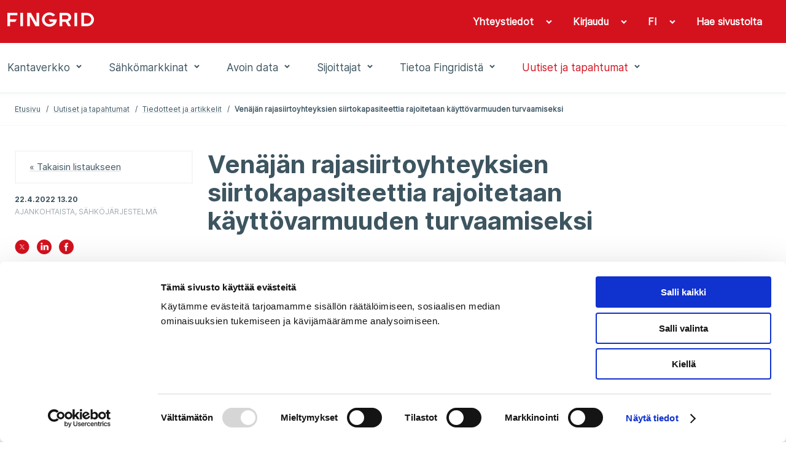

--- FILE ---
content_type: text/html; charset=utf-8
request_url: https://www.fingrid.fi/ajankohtaista/tiedotteet/2022/venajan-rajasiirtoyhteyksien-siirtokapasiteettia-rajoitetaan-kayttovarmuuden-turvaamiseksi/
body_size: 61918
content:


<!doctype html>
<html lang="fi">
<head prefix="og: http://ogp.me/ns# article: http://ogp.me/ns/article#">
    <meta charset="utf-8" />
    <meta http-equiv="X-UA-Compatible" content="IE=edge,chrome=1" />
    <meta http-equiv="Content-Language" content="fi" />
    <base href="/ajankohtaista/tiedotteet/2022/venajan-rajasiirtoyhteyksien-siirtokapasiteettia-rajoitetaan-kayttovarmuuden-turvaamiseksi/" />
    <title>Ven&#228;j&#228;n rajasiirtoyhteyksien siirtokapasiteettia rajoitetaan k&#228;ytt&#246;varmuuden turvaamiseksi - Fingrid</title>
        <meta name="viewport" content="width=device-width, initial-scale=1" />
    <link rel="canonical" href="https://www.fingrid.fi/ajankohtaista/tiedotteet/2022/venajan-rajasiirtoyhteyksien-siirtokapasiteettia-rajoitetaan-kayttovarmuuden-turvaamiseksi/" />

            <link rel="alternate" hreflang="en" href="/en/news/news/2022/the-transmission-capacity-in-the-cross-border-connections-to-russia-will-be-restricted-to-secure-the-power-system/" />
        <link rel="alternate" hreflang="sv" href="/sv/aktuellt/nyheter/2022/gransforbindelsernas-overforingskapacitet-fran-ryssland-begransas-for-att-sakerstalla-finlands-elsystem/" />
        <link rel="alternate" hreflang="fi" href="/ajankohtaista/tiedotteet/2022/venajan-rajasiirtoyhteyksien-siirtokapasiteettia-rajoitetaan-kayttovarmuuden-turvaamiseksi/" />

        <meta property="og:title" content="Ven&#228;j&#228;n rajasiirtoyhteyksien siirtokapasiteettia rajoitetaan k&#228;ytt&#246;varmuuden turvaamiseksi" />
    <meta property="og:type" content="article" />
    <meta property="og:image" content="https://www.fingrid.fi/globalassets/kuvat/valokuvat/kaupunki_pieni.jpg" />
    <meta property="og:url" content="https://www.fingrid.fi/ajankohtaista/tiedotteet/2022/venajan-rajasiirtoyhteyksien-siirtokapasiteettia-rajoitetaan-kayttovarmuuden-turvaamiseksi/" />
    <meta property="og:site_name" content="Fingrid" />
    <meta property="article:published_time" content="2022-04-22T13:20:00.0000000+03:00">

    

    <script
        id="Cookiebot"
        src="https://consent.cookiebot.com/uc.js"
        data-cbid="5e9b3c4c-ed25-44b5-8272-f8f0567e5f3e"
        data-culture="fi"
        type="text/javascript"
        data-blockingmode="auto"
    ></script>
;
    


    <script>
        (function (w, t, f) {
            const enabledPages = '/sahkomarkkinat/datahub/,/datahub/,/sahkomarkkinat/datahub/kysymyksia-ja-vastauksia-datahubista/,//,/sahkomarkkinat/datahub/kirjautuminen-datahubin-asiakasportaaliin/,/datahub/kirjautuminen/,/sahkomarkkinat/datahub/kirjautuminen-datahubin-asiakasportaaliin/kysymyksia-ja-vastauksia-datahubin-asiakasportaalista/,/datahub/kirjautuminen/qa/,/sahkomarkkinat/datahub/vahittaismarkkinoiden-tiedonvaihto/,//'.split(',').filter(x => x != '//');
            const pathname = w.location.pathname
            if (enabledPages.length > 0 && !enabledPages.includes(pathname.slice('-1') === '/' ? pathname : pathname + '/')) return;

            var s = 'script', o = '_customChat', h = atob(f), e, n;
            e = t.createElement(s);
            e.async = 1;
            e.src = h;

            w[o] = w[o] || function () {
                (w[o]._e = w[o]._e || []).push(arguments);
            };

            n = t.getElementsByTagName(s)[0];
            n.parentNode.insertBefore(e, n);
        })(window, document, 'aHR0cHM6Ly9haXN1cHBvcnQuZmkvanMvc2NyaXB0L3NjcmlwLmpz');
    </script>
;
    
<script defer data-domain="fingrid.fi" src="https://plausible.io/js/script.js"></script>
     
<script type="text/javascript">
    window.jsErrors = [];
    window.onerror = function (errorMessage) { window.jsErrors[window.jsErrors.length] = errorMessage; };
</script>

    <link rel="stylesheet" href="/static/dist/css/styles.css?v=639050304260000000">

    
</head>
<body>
    <div id="app" class="header-and-content">

        
<app-header inline-template>
    <header class="header">
        <div class="header-first-row hide-lg-tbl"
             ref="headerFirstRow">
            <div class="container-fluid">
                <div class="wrapper grid-max-width">
                    <div class="row">
                        <div class="logo col-sm-5">
                            <a href="/" title="Fingrid">
                                <img src="/static/dist/images/site/logo.png" srcset="/static/dist/images/site/logo2x.png 2x">
                            </a>
                        </div>
                        <div class="main-navigation col-sm-7">
                            <ul>
                                    <toggle inline-template>
                                        <li class="base "
                                            v-on:click="active = !active"
                                            v-on:mouseenter="active = true"
                                            v-on:mouseleave="active = false"
                                            v-bind:class="{ active: active }">
                                            <a class="base" 
                                                href="javascript:;"
                                                aria-haspopup="menu"
                                                :aria-expanded="active"
                                            >
                                                <span>Yhteystiedot</span>
                                                <span class="chevron"
                                                      v-bind:class="{'chevron--up': active, 'chevron--down': !active}">
                                                    <icon glyph="#chevron" class="icon"></icon>
                                                </span>
                                            </a>

    <div v-if="active"
         class="header-dropdown"
         v-cloak>
        <ul class="dropdown-navigation">
                <li>
                    <a href="/sivut/yhteystiedot/toimipaikkojen-yhteystiedot/" target="_self"><span>Toimipaikat</span></a>
                </li>
                <li>
                    <a href="/sivut/yhteystiedot/asiakastoiminnan-yhteystiedot/" target="_self"><span>Palveluiden yhteystiedot</span></a>
                </li>
                <li>
                    <a href="/sivut/yhteystiedot/median-kontaktihenkilot/" target="_self"><span>Median yhteyshenkil&#246;t</span></a>
                </li>
                <li>
                    <a href="/sivut/yhteystiedot/ekstranetpalvelu/" target="_self"><span>S&#228;hk&#246;iset palvelut</span></a>
                </li>
                <li>
                    <a href="/sivut/yhteystiedot/vikailmoitukset/" target="_self"><span>Vikailmoitukset</span></a>
                </li>
                <li>
                    <a href="/sivut/yhteystiedot/palaute/" target="_self"><span>Anna palautetta</span></a>
                </li>
                <li>
                    <a href="/sivut/yhteystiedot/laskutusosoitteet/" target="_self"><span>Laskutusosoitteet</span></a>
                </li>
                <li>
                    <a href="/sivut/yhteystiedot/ota-yhteytta/" target="_self"><span>Ota yhteytt&#228;</span></a>
                </li>
                <li>
                    <a href="/sivut/yhteystiedot/ilmoittaminen-vaarinkaytoksista/" target="_self"><span>Ilmoittaminen v&#228;&#228;rink&#228;yt&#246;ksist&#228;</span></a>
                </li>
        </ul>
    </div>
                                        </li>
                                    </toggle>
                                                                    <toggle inline-template>
                                        <li class="base"
                                            v-on:mouseenter="active = true"
                                            v-on:mouseleave="active = false"
                                            v-bind:class="{ active: active }">

                                            <a class="base"
                                                href="/sivut/yhteystiedot/ekstranetpalvelu/"
                                                target="_blank"
                                                aria-haspopup="menu"
                                                :aria-expanded="active"
                                            >
                                                <span>Kirjaudu</span>
                                                    <span class="chevron"
                                                        v-bind:class="{'chevron--up': active, 'chevron--down': !active}">
                                                        <icon glyph="#chevron" class="icon"></icon>
                                                    </span>
                                            </a>

                                                <div v-if="active"
                                                    class="header-dropdown"
                                                    v-cloak>

                                                    <ul class="dropdown-navigation dropdown-navigation--language">
                                                            <li>
                                                                <a href="https://oma.fingrid.fi/">
                                                                    <span>Oma Fingrid</span>
                                                                </a>
                                                            </li>
                                                            <li>
                                                                <a href="/sahkomarkkinat/datahub/kirjautuminen-datahubin-asiakasportaaliin/" target="_blank">
                                                                    <span>Datahub</span>
                                                                </a>
                                                            </li>
                                                            <li>
                                                                <a href="https://partners.fingrid.fi/">
                                                                    <span>Partnereiden Oma Fingrid</span>
                                                                </a>
                                                            </li>
                                                            <li>
                                                                <a href="/sivut/yhteystiedot/ekstranetpalvelu/">
                                                                    <span>Muut palvelut</span>
                                                                </a>
                                                            </li>
                                                    </ul>
                                                </div>

                                        </li>
                                    </toggle>
                                <toggle inline-template>
                                    <li class="base"
                                        v-on:mouseenter="active = true"
                                        v-on:mouseleave="active = false"
                                        v-bind:class="{ active: active }">
                                        <a class="base"
                                            href="javascript:;"
                                            area-haspopup="true"
                                            :area-expanded="active"
                                            v-on:click="toggle()"
                                        >
                                            <span>FI</span>
                                            <span class="chevron"
                                                  v-bind:class="{'chevron--up': active, 'chevron--down': !active}">
                                                <icon glyph="#chevron" class="icon"></icon>
                                            </span>
                                        </a>
                                        <div v-if="active"
                                             class="header-dropdown"
                                             v-cloak>
                                            <ul class="dropdown-navigation dropdown-navigation--language">
                                                    <li>
                                                        <a href="/en/news/news/2022/the-transmission-capacity-in-the-cross-border-connections-to-russia-will-be-restricted-to-secure-the-power-system/">
                                                            <span>EN</span>
                                                        </a>
                                                    </li>
                                                    <li>
                                                        <a href="/sv/aktuellt/nyheter/2022/gransforbindelsernas-overforingskapacitet-fran-ryssland-begransas-for-att-sakerstalla-finlands-elsystem/">
                                                            <span>SV</span>
                                                        </a>
                                                    </li>
                                            </ul>
                                        </div>
                                    </li>
                                </toggle>
                                <toggle inline-template>
                                    <li class="base"
                                        v-on:mouseenter="active = true"
                                        v-on:mouseleave="active = false"
                                        v-bind:class="{ active: active }">
                                        <a class="base" href="/haku/">
                                            <span class="search-link">
                                                Hae sivustolta
                                            </span>
                                        </a>
                                    </li>
                                </toggle>
                            </ul>
                        </div>
                    </div>
                </div>
            </div>
        </div>
        <div class="header-second-row"
             v-bind:class="{'header-sticky': fixedHeader}">
            <div class="container-fluid">
                <div :class="{'hidden': !fixedHeader}" class="logo hide-lg-tbl">
                    <a href="/" title="Fingrid">
                        <img src="/static/dist/images/site/logo_red.png" srcset="/static/dist/images/site/logo2x_red.png 2x">
                    </a>
                </div>
                <div class="wrapper grid-max-width">
                    <div class="row between-xs text-center start-lg-tbl">
                        <div class="col-xs-2 show-md-tbl hamburger-navigation">
                            <button class="base" v-on:click="toggleMenu('navigation')">
                                <icon glyph="#menu_burger" class="icon" v-bind:style="menuActive && {'display': 'none'}"></icon>
                                <icon glyph="#close" class="icon" v-bind:style="!menuActive && {'display': 'none'}"></icon>
                            </button>

                            <transition name="hamburger-menu">
                                <div class="hamburger-menu"
                                     v-show="activeItem === 'navigation'"
                                     v-cloak>
                                    <div class="items main-items">
                                        <mobile-menu :items='[{"Children":[{"Children":[],"Name":"Kantaverkkopalvelut","Url":"/kantaverkko/kantaverkkopalvelut/","Selected":false,"TargetFrame":"_self","ContentLink":"11881","Graph":false,"MegamenuImage":null,"MegamenuDescription":null},{"Children":[{"Children":[],"Name":"Tarkastele liityntämahdollisuuksia","Url":"/kantaverkko/liitynta-kantaverkkoon/verkkokiikari/","Selected":false,"TargetFrame":"_self","ContentLink":"15450","Graph":false,"MegamenuImage":null,"MegamenuDescription":null},{"Children":[],"Name":"Tee liityntäkysely","Url":"/kantaverkko/liitynta-kantaverkkoon/uusi-liityntakysely/","Selected":false,"TargetFrame":"_self","ContentLink":"11559","Graph":false,"MegamenuImage":null,"MegamenuDescription":null},{"Children":[],"Name":"Yleiset liittymisehdot","Url":"/kantaverkko/liitynta-kantaverkkoon/yleiset-liittymisehdot/","Selected":false,"TargetFrame":"_self","ContentLink":"319","Graph":false,"MegamenuImage":null,"MegamenuDescription":null},{"Children":[],"Name":"Liittymissopimus ja liittymismaksut","Url":"/kantaverkko/liitynta-kantaverkkoon/liittymissopimus/","Selected":false,"TargetFrame":"_self","ContentLink":"11909","Graph":false,"MegamenuImage":null,"MegamenuDescription":null},{"Children":[],"Name":"Kantaverkkosopimus ja kantaverkkopalvelumaksut","Url":"/kantaverkko/liitynta-kantaverkkoon/kantaverkkosopimus-ja--palvelumaksut/","Selected":false,"TargetFrame":"_self","ContentLink":"19814","Graph":false,"MegamenuImage":null,"MegamenuDescription":null},{"Children":[],"Name":"Järjestelmätekniset vaatimukset","Url":"/kantaverkko/liitynta-kantaverkkoon/tekniset-vaatimukset/","Selected":false,"TargetFrame":"_self","ContentLink":"14917","Graph":false,"MegamenuImage":null,"MegamenuDescription":null},{"Children":[],"Name":"Arkisto","Url":"/kantaverkko/liitynta-kantaverkkoon/arkisto/","Selected":false,"TargetFrame":"_self","ContentLink":"315","Graph":false,"MegamenuImage":null,"MegamenuDescription":null},{"Children":[],"Name":"Kantaverkkoon liittyjälle","Url":"/kantaverkko/liitynta-kantaverkkoon/kantaverkkoon-liittyjalle/","Selected":false,"TargetFrame":"_self","ContentLink":"18486","Graph":false,"MegamenuImage":null,"MegamenuDescription":null}],"Name":"Liittyminen kantaverkkoon","Url":"/kantaverkko/liitynta-kantaverkkoon/","Selected":false,"TargetFrame":"_self","ContentLink":"5937","Graph":false,"MegamenuImage":null,"MegamenuDescription":null},{"Children":[{"Children":[],"Name":"Fingridin sähkönsiirtoverkko","Url":"/kantaverkko/kehittaminen/fingridin-sahkonsiirtoverkko/","Selected":false,"TargetFrame":"_self","ContentLink":"114","Graph":false,"MegamenuImage":null,"MegamenuDescription":null},{"Children":[],"Name":"Pääsiirtolinjat ja poikkileikkaukset","Url":"/kantaverkko/kehittaminen/paasiirtolinjat/","Selected":false,"TargetFrame":"_self","ContentLink":"194","Graph":false,"MegamenuImage":null,"MegamenuDescription":null},{"Children":[],"Name":"Suomen sähköjärjestelmä","Url":"/kantaverkko/kehittaminen/suomen-sahkojarjestelma/","Selected":false,"TargetFrame":"_self","ContentLink":"192","Graph":false,"MegamenuImage":null,"MegamenuDescription":null},{"Children":[],"Name":"Osa pohjoismaista sähköjärjestelmää","Url":"/kantaverkko/kehittaminen/pohjoismainen-sahkojarjestelma-ja-liitynnat-muihin-jarjestelmiin/","Selected":false,"TargetFrame":"_self","ContentLink":"196","Graph":false,"MegamenuImage":null,"MegamenuDescription":null},{"Children":[],"Name":"Sähkön tuotannon ja kulutuksen kehitysnäkymät Q3 2025","Url":"/kantaverkko/kehittaminen/sahkon-tuotannon-ja-kulutuksen-kehitysnakymat/","Selected":false,"TargetFrame":"_self","ContentLink":"62598","Graph":false,"MegamenuImage":null,"MegamenuDescription":null},{"Children":[],"Name":"Kantaverkon kehittämissuunnitelma 2026-2035","Url":"/kantaverkko/kehittaminen/kehittamissuunnitelma/","Selected":false,"TargetFrame":"_self","ContentLink":"56960","Graph":false,"MegamenuImage":null,"MegamenuDescription":null},{"Children":[],"Name":"Sähköjärjestelmävisio 2040","Url":"/kantaverkko/kehittaminen/sahkojarjestelmavisio/","Selected":false,"TargetFrame":"_self","ContentLink":"65212","Graph":false,"MegamenuImage":null,"MegamenuDescription":null},{"Children":[],"Name":"Merituulivoimaselvitys","Url":"/kantaverkko/kehittaminen/merituulivoimaselvitys/","Selected":false,"TargetFrame":"_self","ContentLink":"63979","Graph":false,"MegamenuImage":null,"MegamenuDescription":null},{"Children":[],"Name":"Itä-Suomen verkon erillinen kehittämisesitys","Url":"/kantaverkko/kehittaminen/ita-suomen-verkon-erillinen-kehittamisesitys/","Selected":false,"TargetFrame":"_self","ContentLink":"63797","Graph":false,"MegamenuImage":null,"MegamenuDescription":null},{"Children":[],"Name":"Vetytaloushanke","Url":"/kantaverkko/kehittaminen/vetytaloushanke/","Selected":false,"TargetFrame":"_self","ContentLink":"62232","Graph":false,"MegamenuImage":null,"MegamenuDescription":null},{"Children":[],"Name":"Kantaverkon laajuus","Url":"/kantaverkko/kehittaminen/kantaverkon-laajuus/","Selected":false,"TargetFrame":"_self","ContentLink":"8959","Graph":false,"MegamenuImage":null,"MegamenuDescription":null},{"Children":[],"Name":"Kantaverkon historia ja laajeneminen","Url":"/kantaverkko/kehittaminen/Kantaverkon-laajeneminen/","Selected":false,"TargetFrame":"_self","ContentLink":"8638","Graph":false,"MegamenuImage":null,"MegamenuDescription":null}],"Name":"Kantaverkko ja sen kehittäminen","Url":"/kantaverkko/kehittaminen/","Selected":false,"TargetFrame":"_self","ContentLink":"140","Graph":false,"MegamenuImage":null,"MegamenuDescription":null},{"Children":[{"Children":[],"Name":"Sähköjärjestelmän hallinta","Url":"/kantaverkko/sahkonsiirto/sahkojarjestelman-hallinta/","Selected":false,"TargetFrame":"_self","ContentLink":"188","Graph":false,"MegamenuImage":null,"MegamenuDescription":null},{"Children":[],"Name":"Kulutuksen ja tuotannon tasapainon ylläpito","Url":"/kantaverkko/sahkonsiirto/kulutuksen-ja-tuotannon-tasapainon-yllapito/","Selected":false,"TargetFrame":"_self","ContentLink":"191","Graph":false,"MegamenuImage":null,"MegamenuDescription":null},{"Children":[],"Name":"Käyttövarmuuden ylläpito","Url":"/kantaverkko/sahkonsiirto/kayttovarmuuden-yllapito/","Selected":false,"TargetFrame":"_self","ContentLink":"190","Graph":false,"MegamenuImage":null,"MegamenuDescription":null},{"Children":[],"Name":"Sähkön siirtovarmuus","Url":"/kantaverkko/sahkonsiirto/sahkon-siirtovarmuus/","Selected":false,"TargetFrame":"_self","ContentLink":"182","Graph":false,"MegamenuImage":null,"MegamenuDescription":null},{"Children":[],"Name":"Siirtojen hallinta","Url":"/kantaverkko/sahkonsiirto/siirtojenhallinta/","Selected":false,"TargetFrame":"_self","ContentLink":"189","Graph":false,"MegamenuImage":null,"MegamenuDescription":null},{"Children":[],"Name":"Käytön verkkosäännöt","Url":"/kantaverkko/sahkonsiirto/kayttosaannot/","Selected":false,"TargetFrame":"_self","ContentLink":"12275","Graph":false,"MegamenuImage":null,"MegamenuDescription":null},{"Children":[],"Name":"Olkiluoto 3 kantaverkossa","Url":"/kantaverkko/sahkonsiirto/olkiluoto-3-kantaverkkoon/","Selected":false,"TargetFrame":"_self","ContentLink":"14374","Graph":false,"MegamenuImage":null,"MegamenuDescription":null}],"Name":"Sähkönsiirto ja kantaverkon käyttö","Url":"/kantaverkko/sahkonsiirto/","Selected":false,"TargetFrame":"_self","ContentLink":"317","Graph":false,"MegamenuImage":null,"MegamenuDescription":null},{"Children":[{"Children":[],"Name":"Rakentamisen vaiheet","Url":"/kantaverkko/rakentaminen/rakentamisen-vaiheet/","Selected":false,"TargetFrame":"_self","ContentLink":"18910","Graph":false,"MegamenuImage":null,"MegamenuDescription":null},{"Children":[],"Name":"Hankkeet","Url":"/kantaverkko/rakentaminen/hankkeet/","Selected":false,"TargetFrame":"_self","ContentLink":"18918","Graph":false,"MegamenuImage":null,"MegamenuDescription":null},{"Children":[],"Name":"Anna palautetta hankkeista","Url":"/kantaverkko/rakentaminen/anna-palautetta-hankkeista/","Selected":false,"TargetFrame":"_self","ContentLink":"52200","Graph":false,"MegamenuImage":null,"MegamenuDescription":null},{"Children":[],"Name":"Valmistuneet hankkeet","Url":"/kantaverkko/rakentaminen/arkisto/","Selected":false,"TargetFrame":"_self","ContentLink":"19031","Graph":false,"MegamenuImage":null,"MegamenuDescription":null}],"Name":"Rakentaminen","Url":"/kantaverkko/rakentaminen/","Selected":false,"TargetFrame":"_self","ContentLink":"18900","Graph":false,"MegamenuImage":null,"MegamenuDescription":null},{"Children":[{"Children":[],"Name":"Voimajohdot","Url":"/kantaverkko/kunnossapito/voimajohdot/","Selected":false,"TargetFrame":"_self","ContentLink":"139","Graph":false,"MegamenuImage":null,"MegamenuDescription":null},{"Children":[],"Name":"Sähköasemat","Url":"/kantaverkko/kunnossapito/sahkoasemat/","Selected":false,"TargetFrame":"_self","ContentLink":"138","Graph":false,"MegamenuImage":null,"MegamenuDescription":null},{"Children":[],"Name":"Varavoimalaitokset","Url":"/kantaverkko/kunnossapito/varavoimalaitokset/","Selected":false,"TargetFrame":"_self","ContentLink":"2009","Graph":false,"MegamenuImage":null,"MegamenuDescription":null}],"Name":"Kunnossapito","Url":"/kantaverkko/kunnossapito/","Selected":false,"TargetFrame":"_self","ContentLink":"132","Graph":false,"MegamenuImage":null,"MegamenuDescription":null},{"Children":[{"Children":[],"Name":"Työturvallisuus","Url":"/kantaverkko/turvallisuus/tyoturvallisuus/","Selected":false,"TargetFrame":"_self","ContentLink":"141","Graph":false,"MegamenuImage":null,"MegamenuDescription":null},{"Children":[],"Name":"Voimajohtojen vaikutukset ihmisiin","Url":"/kantaverkko/turvallisuus/voimajohtojen-vaikutukset-ihmisiin/","Selected":false,"TargetFrame":"_self","ContentLink":"162","Graph":false,"MegamenuImage":null,"MegamenuDescription":null},{"Children":[],"Name":"Varavoimalaitosten turvallisuustiedotteet","Url":"/kantaverkko/turvallisuus/varavoimalaitosten-turvallisuustiedotteet/","Selected":false,"TargetFrame":"_self","ContentLink":"142","Graph":false,"MegamenuImage":null,"MegamenuDescription":null},{"Children":[],"Name":"Työskentely sähköverkon läheisyydessä","Url":"/kantaverkko/turvallisuus/tyoskentely-sahkoverkon-laheisyydessa/","Selected":false,"TargetFrame":"_self","ContentLink":"147","Graph":false,"MegamenuImage":null,"MegamenuDescription":null},{"Children":[],"Name":"Usein kysyttyä","Url":"/kantaverkko/turvallisuus/usein-kysyttya/","Selected":false,"TargetFrame":"_self","ContentLink":"149","Graph":false,"MegamenuImage":null,"MegamenuDescription":null}],"Name":"Turvallisuus","Url":"/kantaverkko/turvallisuus/","Selected":false,"TargetFrame":"_self","ContentLink":"2010","Graph":false,"MegamenuImage":null,"MegamenuDescription":null},{"Children":[{"Children":[],"Name":"Maksut","Url":"/kantaverkko/tehoreservi/maksut/","Selected":false,"TargetFrame":"_self","ContentLink":"263","Graph":false,"MegamenuImage":null,"MegamenuDescription":null},{"Children":[],"Name":"Kaudet","Url":"/kantaverkko/tehoreservi/kaudet/","Selected":false,"TargetFrame":"_self","ContentLink":"3128","Graph":false,"MegamenuImage":null,"MegamenuDescription":null}],"Name":"Tehoreservi","Url":"/kantaverkko/tehoreservi/","Selected":false,"TargetFrame":"_self","ContentLink":"257","Graph":true,"MegamenuImage":null,"MegamenuDescription":null},{"Children":[{"Children":[],"Name":"Maankäyttö- ja ympäristöpolitiikka","Url":"/kantaverkko/maankaytto-ja-ymparisto/maankaytto-ja-ymparistopolitiikka/","Selected":false,"TargetFrame":"_self","ContentLink":"165","Graph":false,"MegamenuImage":null,"MegamenuDescription":null},{"Children":[],"Name":"Periaatteet ja toimintatavat","Url":"/kantaverkko/maankaytto-ja-ymparisto/periaatteet-ja-toimintatavat/","Selected":false,"TargetFrame":"_self","ContentLink":"13478","Graph":false,"MegamenuImage":null,"MegamenuDescription":null},{"Children":[],"Name":"Ympäristövaikutusten lieventäminen","Url":"/kantaverkko/maankaytto-ja-ymparisto/ymparistovaikutukset/","Selected":false,"TargetFrame":"_self","ContentLink":"163","Graph":false,"MegamenuImage":null,"MegamenuDescription":null},{"Children":[],"Name":"Voimajohtoalueiden hyödyntäminen","Url":"/kantaverkko/maankaytto-ja-ymparisto/voimajohtoalueiden-hyodyntaminen/","Selected":false,"TargetFrame":"_self","ContentLink":"129","Graph":false,"MegamenuImage":null,"MegamenuDescription":null},{"Children":[],"Name":"Luvat ja lausunnot","Url":"/kantaverkko/maankaytto-ja-ymparisto/luvat-ja-lausunnot/","Selected":false,"TargetFrame":"_self","ContentLink":"130","Graph":false,"MegamenuImage":null,"MegamenuDescription":null},{"Children":[],"Name":"Kaapelinäytöt","Url":"/kantaverkko/maankaytto-ja-ymparisto/kaapelinaytot/","Selected":false,"TargetFrame":"_self","ContentLink":"64168","Graph":false,"MegamenuImage":null,"MegamenuDescription":null},{"Children":[],"Name":"Maanomistajalle","Url":"/kantaverkko/maankaytto-ja-ymparisto/maanomistajalle/","Selected":false,"TargetFrame":"_self","ContentLink":"18487","Graph":false,"MegamenuImage":null,"MegamenuDescription":null}],"Name":"Maankäyttö ja ympäristö","Url":"/kantaverkko/maankaytto-ja-ymparisto/","Selected":false,"TargetFrame":"_self","ContentLink":"157","Graph":false,"MegamenuImage":null,"MegamenuDescription":null},{"Children":[{"Children":[],"Name":"Kysymyksiä ja vastauksia sähköpulasta","Url":"/kantaverkko/tietoa-sahkopulasta/kysymyksia-ja-vastauksia/","Selected":false,"TargetFrame":"_self","ContentLink":"18317","Graph":false,"MegamenuImage":null,"MegamenuDescription":null},{"Children":[],"Name":"Eri toimijoiden roolit sähköpulatilanteessa","Url":"/kantaverkko/tietoa-sahkopulasta/eri-toimijoiden-roolit-sahkopulatilanteessa/","Selected":false,"TargetFrame":"_self","ContentLink":"18311","Graph":false,"MegamenuImage":null,"MegamenuDescription":null}],"Name":"Tietoa sähköpulasta","Url":"/kantaverkko/tietoa-sahkopulasta/","Selected":false,"TargetFrame":"_self","ContentLink":"18308","Graph":false,"MegamenuImage":null,"MegamenuDescription":null},{"Children":[],"Name":"Karttapalvelut","Url":"/kantaverkko/karttapalvelut/","Selected":false,"TargetFrame":"_self","ContentLink":"52185","Graph":false,"MegamenuImage":null,"MegamenuDescription":null}],"Name":"Kantaverkko","Url":"/kantaverkko/","Selected":false,"TargetFrame":"_self","ContentLink":"117","Graph":false,"MegamenuImage":"65136","MegamenuDescription":"\u003cp\u003eFingrid vastaa s\u0026auml;hk\u0026ouml;n siirrosta Suomen kantaverkossa, s\u0026auml;hk\u0026ouml;nsiirron runkoverkossa. Kantaverkkoon ovat liittyneet suuret s\u0026auml;hk\u0026ouml;n tuotantolaitokset, jakeluverkot ja suurteollisuus, ja siihen kuuluu yli 14 500 kilometri\u0026auml; 400, 220 ja 110 kilovoltin voimajohtoja, lukuisia s\u0026auml;hk\u0026ouml;asemia sek\u0026auml; vakavissa h\u0026auml;iri\u0026ouml;tilanteissa tarvittavia varavoimalaitoksia. Fingrid omistaa kantaverkon sek\u0026auml; yhdess\u0026auml; naapurimaiden kanssa kantaverkon ulkomaanyhteydet. Suomesta on tasas\u0026auml;hk\u0026ouml;yhteydet naapurimaihin ja Suomen s\u0026auml;hk\u0026ouml;j\u0026auml;rjestelm\u0026auml; on osa yhteispohjoismaista s\u0026auml;hk\u0026ouml;j\u0026auml;rjestelm\u0026auml;\u0026auml;, joka on kytketty Keski-Euroopan j\u0026auml;rjestelm\u0026auml;\u0026auml;n.\u0026nbsp;\u003c/p\u003e\n\u003cp\u003eKantaverkon kehitt\u0026auml;misess\u0026auml; ja suunnittelussa l\u0026auml;ht\u0026ouml;kohtia ovat asiakastarpeet, s\u0026auml;hk\u0026ouml;markkinoiden toimivuuden edist\u0026auml;minen, k\u0026auml;ytt\u0026ouml;varmuuden s\u0026auml;ilytt\u0026auml;minen, siirtokapasiteetin varmistaminen, kustannustehokkuus sek\u0026auml; verkon ik\u0026auml;\u0026auml;ntymisen hallinta. Verkkoa kehitet\u0026auml;\u0026auml;n pitk\u0026auml;ll\u0026auml; aikav\u0026auml;lill\u0026auml; teknistaloudellisesti optimoiden, mutta samalla tulevaisuuden toimintaedellytykset varmistaen.\u0026nbsp;\u003c/p\u003e\n\u003cp\u003eN\u0026auml;ill\u0026auml; sivuilla voi tutustua kantaverkkoon liittymisen ohjeistukseen ja j\u0026auml;rjestelm\u0026auml;teknisiin vaatimuksiin, tarkastella liitynt\u0026auml;mahdollisuuksia sek\u0026auml; tehd\u0026auml; liitynt\u0026auml;kyselyn. Tutustu kantaverkon uusimpaan kehitt\u0026auml;missuunnitelmaan ja s\u0026auml;hk\u0026ouml;j\u0026auml;rjestelm\u0026auml;visioon sek\u0026auml; muihin verkon kehitt\u0026auml;mist\u0026ouml;ihin. Esittelemme sivuilla meneill\u0026auml;\u0026auml;n olevat kantaverkon rakentamisen hankkeet, kantaverkon kunnonhallinnan periaatteet sek\u0026auml; ty\u0026ouml;terveyden ja ty\u0026ouml;turvallisuuden toimintatavat. Otamme ymp\u0026auml;rist\u0026ouml;n huomioon pitk\u0026auml;j\u0026auml;nteisesti maank\u0026auml;yt\u0026ouml;ss\u0026auml;, voimajohtojen, s\u0026auml;hk\u0026ouml;asemien ja varavoimalaitoksien rakentamisessa sek\u0026auml; kunnonhallinnassa.\u0026nbsp;\u003c/p\u003e"},{"Children":[{"Children":[],"Name":"Yleistietoa sähkömarkkinoista","Url":"/sahkomarkkinat/yleistietoa-sahkomarkkinoista/","Selected":false,"TargetFrame":"_self","ContentLink":"62634","Graph":false,"MegamenuImage":null,"MegamenuDescription":null},{"Children":[],"Name":"Sähkömarkkinapalvelut","Url":"/sahkomarkkinat/Sahkomarkkinapalvelut/","Selected":false,"TargetFrame":"_self","ContentLink":"325","Graph":false,"MegamenuImage":null,"MegamenuDescription":null},{"Children":[{"Children":[],"Name":"Itämeren alueen sähköjärjestelmän tila","Url":"/sahkomarkkinat/sahkojarjestelman-tila/pohjoismainen-sahkojarjestelman-tila/","Selected":false,"TargetFrame":"_self","ContentLink":"3350","Graph":false,"MegamenuImage":null,"MegamenuDescription":null},{"Children":[],"Name":"Siirtokeskeytykset","Url":"/sahkomarkkinat/sahkojarjestelman-tila/siirtokeskeytykset/","Selected":false,"TargetFrame":"_self","ContentLink":"179","Graph":false,"MegamenuImage":null,"MegamenuDescription":null},{"Children":[],"Name":"Käyttöhäiriöt","Url":"/sahkomarkkinat/sahkojarjestelman-tila/kayttohairiot/","Selected":false,"TargetFrame":"_self","ContentLink":"180","Graph":false,"MegamenuImage":null,"MegamenuDescription":null}],"Name":"Sähköjärjestelmän tila","Url":"/sahkomarkkinat/sahkojarjestelman-tila/","Selected":false,"TargetFrame":"_self","ContentLink":"238","Graph":false,"MegamenuImage":null,"MegamenuDescription":null},{"Children":[{"Children":[],"Name":"Markkinapaikat","Url":"/sahkomarkkinat/markkinoiden-yhtenaisyys/johdanto-sahkomarkkinoihin/","Selected":false,"TargetFrame":"_self","ContentLink":"9086","Graph":false,"MegamenuImage":null,"MegamenuDescription":null},{"Children":[],"Name":"Pohjoismainen tasehallinta","Url":"/sahkomarkkinat/markkinoiden-yhtenaisyys/pohjoismainen-tasehallinta/","Selected":false,"TargetFrame":"_self","ContentLink":"8459","Graph":false,"MegamenuImage":null,"MegamenuDescription":null},{"Children":[],"Name":"Sähkömarkkinoiden kehityshankkeet","Url":"/sahkomarkkinat/markkinoiden-yhtenaisyys/sahkomarkkinoiden-kehityshankkeet/","Selected":false,"TargetFrame":"_self","ContentLink":"8456","Graph":false,"MegamenuImage":null,"MegamenuDescription":null},{"Children":[],"Name":"Verkkosäännöt","Url":"/sahkomarkkinat/markkinoiden-yhtenaisyys/verkkosaannot/","Selected":false,"TargetFrame":"_self","ContentLink":"241","Graph":false,"MegamenuImage":null,"MegamenuDescription":null},{"Children":[],"Name":"Sähkömarkkinoiden tiedonvaihto","Url":"/sahkomarkkinat/markkinoiden-yhtenaisyys/sahkomarkkinoiden-tiedonvaihto/","Selected":false,"TargetFrame":"_self","ContentLink":"43661","Graph":false,"MegamenuImage":null,"MegamenuDescription":null},{"Children":[],"Name":"Eurooppalainen yhteistyö","Url":"/sahkomarkkinat/markkinoiden-yhtenaisyys/eurooppa-yhteistyo/","Selected":false,"TargetFrame":"_self","ContentLink":"297","Graph":false,"MegamenuImage":null,"MegamenuDescription":null},{"Children":[],"Name":"Tilastoja sähkömarkkinoiden yhtenäisyydestä","Url":"/sahkomarkkinat/markkinoiden-yhtenaisyys/tilastoja-sahkomarkkinoiden-yhtenaisyydesta/","Selected":false,"TargetFrame":"_self","ContentLink":"12866","Graph":false,"MegamenuImage":null,"MegamenuDescription":null}],"Name":"Yhtenäiset sähkömarkkinat","Url":"/sahkomarkkinat/markkinoiden-yhtenaisyys/","Selected":false,"TargetFrame":"_self","ContentLink":"201","Graph":false,"MegamenuImage":null,"MegamenuDescription":null},{"Children":[{"Children":[],"Name":"Taseselvitysmallin kuvaus","Url":"/sahkomarkkinat/tasepalvelut/tasemallin-kuvaus/","Selected":false,"TargetFrame":"_self","ContentLink":"308","Graph":false,"MegamenuImage":null,"MegamenuDescription":null},{"Children":[],"Name":"Taseselvitys","Url":"/sahkomarkkinat/tasepalvelut/taseselvitys/","Selected":false,"TargetFrame":"_self","ContentLink":"305","Graph":false,"MegamenuImage":null,"MegamenuDescription":null},{"Children":[],"Name":"Maksut","Url":"/sahkomarkkinat/tasepalvelut/maksut/","Selected":false,"TargetFrame":"_self","ContentLink":"304","Graph":false,"MegamenuImage":null,"MegamenuDescription":null}],"Name":"Tasepalvelut","Url":"/sahkomarkkinat/tasepalvelut/","Selected":false,"TargetFrame":"_self","ContentLink":"298","Graph":false,"MegamenuImage":null,"MegamenuDescription":null},{"Children":[{"Children":[],"Name":"Sähköjärjestelmän reservit","Url":"/sahkomarkkinat/reservit/sahkojarjestelman-reservit/","Selected":false,"TargetFrame":"_self","ContentLink":"64339","Graph":false,"MegamenuImage":null,"MegamenuDescription":null},{"Children":[],"Name":"Reservimarkkinat","Url":"/sahkomarkkinat/reservit/reservimarkkinat/","Selected":false,"TargetFrame":"_self","ContentLink":"64340","Graph":false,"MegamenuImage":null,"MegamenuDescription":null},{"Children":[],"Name":"Reservituotteet ja markkinoille osallistuminen","Url":"/sahkomarkkinat/reservit/reservituotteet-ja-markkinoille-osallistuminen/","Selected":false,"TargetFrame":"_self","ContentLink":"64341","Graph":false,"MegamenuImage":null,"MegamenuDescription":null},{"Children":[],"Name":"Reservimarkkinoiden kehitys","Url":"/sahkomarkkinat/reservit/reservimarkkinoiden-kehitys/","Selected":false,"TargetFrame":"_self","ContentLink":"64348","Graph":false,"MegamenuImage":null,"MegamenuDescription":null},{"Children":[],"Name":"Reservitoimittajalle","Url":"/sahkomarkkinat/reservit/reservitoimittajalle/","Selected":false,"TargetFrame":"_self","ContentLink":"64823","Graph":false,"MegamenuImage":null,"MegamenuDescription":null}],"Name":"Reservit","Url":"/sahkomarkkinat/reservit/","Selected":false,"TargetFrame":"_self","ContentLink":"64338","Graph":false,"MegamenuImage":null,"MegamenuDescription":null},{"Children":[{"Children":[],"Name":"Kysymyksiä ja vastauksia datahubista","Url":"/sahkomarkkinat/datahub/kysymyksia-ja-vastauksia-datahubista/","Selected":false,"TargetFrame":"_self","ContentLink":"15297","Graph":false,"MegamenuImage":null,"MegamenuDescription":null},{"Children":[],"Name":"Kirjautuminen datahubin asiakasportaaliin","Url":"/sahkomarkkinat/datahub/kirjautuminen-datahubin-asiakasportaaliin/","Selected":false,"TargetFrame":"_self","ContentLink":"52707","Graph":false,"MegamenuImage":null,"MegamenuDescription":null},{"Children":[],"Name":"Datahub-palvelut sähkön vähittäismarkkinoille","Url":"/sahkomarkkinat/datahub/vahittaismarkkinoiden-tiedonvaihto/","Selected":false,"TargetFrame":"_self","ContentLink":"277","Graph":false,"MegamenuImage":null,"MegamenuDescription":null}],"Name":"Datahub","Url":"/sahkomarkkinat/datahub/","Selected":false,"TargetFrame":"_self","ContentLink":"64474","Graph":false,"MegamenuImage":null,"MegamenuDescription":null},{"Children":[{"Children":[],"Name":"Liittyminen rekisteriin","Url":"/sahkomarkkinat/alkuperatakuun-sertifikaatti/liittyminen-rekisteriin/","Selected":false,"TargetFrame":"_self","ContentLink":"6658","Graph":false,"MegamenuImage":null,"MegamenuDescription":null},{"Children":[],"Name":"Sähkön alkuperätakuun transaktiot","Url":"/sahkomarkkinat/alkuperatakuun-sertifikaatti/alkuperatakuun-transaktiot/","Selected":false,"TargetFrame":"_self","ContentLink":"6664","Graph":false,"MegamenuImage":null,"MegamenuDescription":null},{"Children":[],"Name":"Maksut","Url":"/sahkomarkkinat/alkuperatakuun-sertifikaatti/maksut/","Selected":false,"TargetFrame":"_self","ContentLink":"271","Graph":false,"MegamenuImage":null,"MegamenuDescription":null},{"Children":[],"Name":"Lainsäädäntö","Url":"/sahkomarkkinat/alkuperatakuun-sertifikaatti/lainsaadanto/","Selected":false,"TargetFrame":"_self","ContentLink":"269","Graph":false,"MegamenuImage":null,"MegamenuDescription":null},{"Children":[],"Name":"Usein kysyttyjä kysymyksiä","Url":"/sahkomarkkinat/alkuperatakuun-sertifikaatti/usein-kysyttyja-kysymyksia/","Selected":false,"TargetFrame":"_self","ContentLink":"270","Graph":false,"MegamenuImage":null,"MegamenuDescription":null},{"Children":[],"Name":"Materiaalit ja markkinatieto","Url":"/sahkomarkkinat/alkuperatakuun-sertifikaatti/materiaalit-ja-markkinatieto/","Selected":false,"TargetFrame":"_self","ContentLink":"6670","Graph":false,"MegamenuImage":null,"MegamenuDescription":null}],"Name":"Sähkön alkuperätakuupalvelu","Url":"/sahkomarkkinat/alkuperatakuun-sertifikaatti/","Selected":false,"TargetFrame":"_self","ContentLink":"264","Graph":false,"MegamenuImage":null,"MegamenuDescription":null},{"Children":[{"Children":[],"Name":"Siirtokapasiteetin määrittäminen","Url":"/sahkomarkkinat/rajajohto-informaatio/siirtokapasiteetin-maarittaminen/","Selected":false,"TargetFrame":"_self","ContentLink":"237","Graph":false,"MegamenuImage":null,"MegamenuDescription":null},{"Children":[],"Name":"Suunnitellut muutokset","Url":"/sahkomarkkinat/rajajohto-informaatio/suunnitellut-muutokset/","Selected":false,"TargetFrame":"_self","ContentLink":"234","Graph":false,"MegamenuImage":null,"MegamenuDescription":null}],"Name":"Rajasiirtoyhteydet","Url":"/sahkomarkkinat/rajajohto-informaatio/","Selected":false,"TargetFrame":"_self","ContentLink":"2500","Graph":false,"MegamenuImage":null,"MegamenuDescription":null}],"Name":"Sähkömarkkinat","Url":"/sahkomarkkinat/","Selected":false,"TargetFrame":"_self","ContentLink":"198","Graph":false,"MegamenuImage":"65137","MegamenuDescription":"\u003cp\u003eToimivat s\u0026auml;hk\u0026ouml;markkinat ovat kaikkien etu. Fingridin teht\u0026auml;v\u0026auml; on edist\u0026auml;\u0026auml; s\u0026auml;hk\u0026ouml;markkinoiden toimivuutta, tehokkuutta ja luotettavuutta. H\u0026auml;iri\u0026ouml;t\u0026ouml;n s\u0026auml;hk\u0026ouml;n saanti nyt ja tulevaisuudessa kuuluu Fingridin vastuulle. S\u0026auml;hk\u0026ouml;markkinoiden laajentumisen my\u0026ouml;t\u0026auml; Suomi on yh\u0026auml; kiinte\u0026auml;mmin mukana alan yleiseurooppalaisessa kehityksess\u0026auml;. Fingrid edist\u0026auml;\u0026auml; s\u0026auml;hk\u0026ouml;markkinoiden toimintaa varmistaakseen, ett\u0026auml; suomalaiset saavat jatkossakin mahdollisimman edullista s\u0026auml;hk\u0026ouml;\u0026auml;. Teemme tiivist\u0026auml; yhteisty\u0026ouml;t\u0026auml; muiden pohjoismaisten kantaverkkoyhti\u0026ouml;iden kanssa. Toimimme aktiivisesti sek\u0026auml; pohjoismaisten markkinoiden toimintamahdollisuuksien ett\u0026auml; eurooppalaisten s\u0026auml;hk\u0026ouml;markkinoiden kehitt\u0026auml;miseksi, kuitenkin kansalliset edut turvaten.\u003c/p\u003e\n\u003cp\u003eN\u0026auml;ille sivuille on koottu yleistietoa s\u0026auml;hk\u0026ouml;markkinoista sek\u0026auml; Fingridin s\u0026auml;hk\u0026ouml;markkinapalvelut; s\u0026auml;hk\u0026ouml;markkinoiden kehitt\u0026auml;minen, reservimarkkinapalvelut, tasepalvelut, datahub sek\u0026auml; alkuper\u0026auml;takuun palvelut. Tutustu n\u0026auml;ill\u0026auml; sivuilla my\u0026ouml;s kansainv\u0026auml;lisiin s\u0026auml;hk\u0026ouml;markkinahankkeisiin, eurooppalaiseen s\u0026auml;hk\u0026ouml;markkinalains\u0026auml;\u0026auml;d\u0026auml;nt\u0026ouml;\u0026ouml;n sek\u0026auml; esimerkiksi eri reservilajeihin.\u003c/p\u003e"},{"Children":[{"Children":[],"Name":"Fingrid Avoin data","Url":"/sahkomarkkinainformaatio/fingrid-avoin-data/","Selected":false,"TargetFrame":"_self","ContentLink":"292","Graph":false,"MegamenuImage":null,"MegamenuDescription":null},{"Children":[{"Children":[],"Name":"Tuotantoennuste","Url":"/sahkomarkkinainformaatio/kulutus--ja-tuotantoennuste/tuotantoennuste/","Selected":false,"TargetFrame":"_self","ContentLink":"2600","Graph":true,"MegamenuImage":null,"MegamenuDescription":null},{"Children":[],"Name":"Kulutusennuste","Url":"/sahkomarkkinainformaatio/kulutus--ja-tuotantoennuste/kulutusennuste/","Selected":false,"TargetFrame":"_self","ContentLink":"2656","Graph":true,"MegamenuImage":null,"MegamenuDescription":null}],"Name":"Sähkön tuotanto- ja kulutusennuste","Url":"/sahkomarkkinainformaatio/kulutus--ja-tuotantoennuste/","Selected":false,"TargetFrame":"_self","ContentLink":"230","Graph":true,"MegamenuImage":null,"MegamenuDescription":null},{"Children":[],"Name":"Sähkön tuotanto ja kulutus","Url":"/sahkomarkkinainformaatio/kulutus-ja-tuotanto/","Selected":false,"TargetFrame":"_self","ContentLink":"227","Graph":true,"MegamenuImage":null,"MegamenuDescription":null},{"Children":[],"Name":"Tuulivoiman tuotanto","Url":"/sahkomarkkinainformaatio/tuulivoiman-tuotanto/","Selected":false,"TargetFrame":"_self","ContentLink":"2518","Graph":true,"MegamenuImage":null,"MegamenuDescription":null},{"Children":[],"Name":"Aurinkovoiman tuotanto","Url":"/sahkomarkkinainformaatio/aurinkovoima/","Selected":false,"TargetFrame":"_self","ContentLink":"228","Graph":true,"MegamenuImage":null,"MegamenuDescription":null},{"Children":[],"Name":"Sähköntuotannon ja -kulutuksen CO2-päästöarviot","Url":"/sahkomarkkinainformaatio/co2/","Selected":false,"TargetFrame":"_self","ContentLink":"9287","Graph":true,"MegamenuImage":null,"MegamenuDescription":null},{"Children":[{"Children":[],"Name":"aFRR-kapasiteettimarkkina","Url":"/sahkomarkkinainformaatio/reservimarkkinainformaatio/toteutuneet-tuntikaupat/","Selected":false,"TargetFrame":"_self","ContentLink":"2562","Graph":true,"MegamenuImage":null,"MegamenuDescription":null},{"Children":[],"Name":"aFRR-energiamarkkina","Url":"/sahkomarkkinainformaatio/reservimarkkinainformaatio/afrr-automaattinen-taajuuden-palautusreservi-energiamarkkinat/","Selected":false,"TargetFrame":"_self","ContentLink":"63316","Graph":true,"MegamenuImage":null,"MegamenuDescription":null},{"Children":[],"Name":"Taajuusohjattu käyttö- ja häiriöreservi (FCR-N, FCR-D ylös ja FCR-D alas), vuosimarkkinahankinta ja toteutuneet tuntikaupat","Url":"/sahkomarkkinainformaatio/reservimarkkinainformaatio/Taajuusohjattu-kaytto-ja-hairioreservi-vuosimarkkinahankinta-ja-toteutuneet-tuntikaupat/","Selected":false,"TargetFrame":"_self","ContentLink":"2560","Graph":true,"MegamenuImage":null,"MegamenuDescription":null},{"Children":[],"Name":"Aktivoitunut FCR-N","Url":"/sahkomarkkinainformaatio/reservimarkkinainformaatio/aktivoitunut-reservi/","Selected":false,"TargetFrame":"_self","ContentLink":"2564","Graph":true,"MegamenuImage":null,"MegamenuDescription":null},{"Children":[],"Name":"Muut säätökaupat","Url":"/sahkomarkkinainformaatio/reservimarkkinainformaatio/tehokaupat/","Selected":false,"TargetFrame":"_self","ContentLink":"226","Graph":true,"MegamenuImage":null,"MegamenuDescription":null},{"Children":[],"Name":"Nopea taajuusreservi (FFR)","Url":"/sahkomarkkinainformaatio/reservimarkkinainformaatio/nopea-taajuusreservi/","Selected":false,"TargetFrame":"_self","ContentLink":"12511","Graph":true,"MegamenuImage":null,"MegamenuDescription":null},{"Children":[],"Name":"Säätösähkön määrä ja hinta","Url":"/sahkomarkkinainformaatio/reservimarkkinainformaatio/saatosahkon-maara-ja-hinta/","Selected":false,"TargetFrame":"_self","ContentLink":"2523","Graph":true,"MegamenuImage":null,"MegamenuDescription":null},{"Children":[],"Name":"Säätötarjouksien summa","Url":"/sahkomarkkinainformaatio/reservimarkkinainformaatio/saatotarjouksien-summa/","Selected":false,"TargetFrame":"_self","ContentLink":"2524","Graph":true,"MegamenuImage":null,"MegamenuDescription":null},{"Children":[],"Name":"Säätökapasiteettimarkkina, arvio hankintatarpeesta","Url":"/sahkomarkkinainformaatio/reservimarkkinainformaatio/saatokapasiteettimarkkina-arvio-hankintatarpeesta/","Selected":false,"TargetFrame":"_self","ContentLink":"2529","Graph":false,"MegamenuImage":null,"MegamenuDescription":null},{"Children":[],"Name":"Säätökapasiteettimarkkinat, toteutunut tuntihankinta","Url":"/sahkomarkkinainformaatio/reservimarkkinainformaatio/saatokapasiteettimarkkinat-toteutunut-hankinta-uusi/","Selected":false,"TargetFrame":"_self","ContentLink":"19640","Graph":false,"MegamenuImage":null,"MegamenuDescription":null},{"Children":[],"Name":"Säätökapasiteettimarkkinat, arkisto","Url":"/sahkomarkkinainformaatio/reservimarkkinainformaatio/saatokapasiteettimarkkinat-arkisto/","Selected":false,"TargetFrame":"_self","ContentLink":"11931","Graph":false,"MegamenuImage":null,"MegamenuDescription":null}],"Name":"Reservimarkkinainformaatio","Url":"/sahkomarkkinainformaatio/reservimarkkinainformaatio/","Selected":false,"TargetFrame":"_self","ContentLink":"6211","Graph":true,"MegamenuImage":null,"MegamenuDescription":null},{"Children":[],"Name":"Pohjoismaisen sähköjärjestelmän inertia","Url":"/sahkomarkkinainformaatio/inertia/","Selected":false,"TargetFrame":"_self","ContentLink":"9181","Graph":true,"MegamenuImage":null,"MegamenuDescription":null},{"Children":[],"Name":"Rajasiirrot","Url":"/sahkomarkkinainformaatio/rajakapasiteetit-ja--siirrot/","Selected":false,"TargetFrame":"_self","ContentLink":"231","Graph":true,"MegamenuImage":null,"MegamenuDescription":null},{"Children":[],"Name":"Vapaat siirtokapasiteetit","Url":"/sahkomarkkinainformaatio/vapaat-siirtokapasiteetit/","Selected":false,"TargetFrame":"_self","ContentLink":"235","Graph":true,"MegamenuImage":null,"MegamenuDescription":null},{"Children":[{"Children":[],"Name":"Alkuperätakuiden tapahtumat kuukausisummina (MWh)","Url":"/sahkomarkkinainformaatio/alkuperatakuun-tapahtumat/tapahtumat/","Selected":false,"TargetFrame":"_self","ContentLink":"7950","Graph":true,"MegamenuImage":null,"MegamenuDescription":null},{"Children":[],"Name":"Alkuperätakuiden tapahtumat tuotantomuodoittain (MWh)","Url":"/sahkomarkkinainformaatio/alkuperatakuun-tapahtumat/tuotantomuodoittain/","Selected":false,"TargetFrame":"_self","ContentLink":"7949","Graph":true,"MegamenuImage":null,"MegamenuDescription":null},{"Children":[],"Name":"Tilinhaltijat","Url":"/sahkomarkkinainformaatio/alkuperatakuun-tapahtumat/tilinhaltijat/","Selected":false,"TargetFrame":"_self","ContentLink":"7951","Graph":true,"MegamenuImage":null,"MegamenuDescription":null},{"Children":[],"Name":"Voimalaitokset","Url":"/sahkomarkkinainformaatio/alkuperatakuun-tapahtumat/voimalaitokset/","Selected":false,"TargetFrame":"_self","ContentLink":"7952","Graph":true,"MegamenuImage":null,"MegamenuDescription":null}],"Name":"Sähkön alkuperätakuun data","Url":"/sahkomarkkinainformaatio/alkuperatakuun-tapahtumat/","Selected":false,"TargetFrame":"_self","ContentLink":"2754","Graph":true,"MegamenuImage":null,"MegamenuDescription":null},{"Children":[{"Children":[],"Name":"Tasepoikkeaman hinta 1.11.2021 klo 01.00 saakka","Url":"/sahkomarkkinainformaatio/tasepoikkeama/tasesahkon-hinta/","Selected":false,"TargetFrame":"_self","ContentLink":"208","Graph":true,"MegamenuImage":null,"MegamenuDescription":null},{"Children":[],"Name":"Suomen ja Ruotsin välinen tasesähkön määrä","Url":"/sahkomarkkinainformaatio/tasepoikkeama/suomen-ja-ruotsin-valinen-tasesahkon-maara/","Selected":false,"TargetFrame":"_self","ContentLink":"2576","Graph":true,"MegamenuImage":null,"MegamenuDescription":null},{"Children":[],"Name":"Tasepoikkeaman hinta 1.11.2021 alkaen","Url":"/sahkomarkkinainformaatio/tasepoikkeama/tasepoikkeaman-hinta/","Selected":false,"TargetFrame":"_self","ContentLink":"15079","Graph":false,"MegamenuImage":null,"MegamenuDescription":null}],"Name":"Tasepoikkeama","Url":"/sahkomarkkinainformaatio/tasepoikkeama/","Selected":false,"TargetFrame":"_self","ContentLink":"205","Graph":true,"MegamenuImage":null,"MegamenuDescription":null},{"Children":[],"Name":"Pullonkaulatulot","Url":"/sahkomarkkinainformaatio/pullonkaulatulot/","Selected":false,"TargetFrame":"_self","ContentLink":"204","Graph":true,"MegamenuImage":null,"MegamenuDescription":null},{"Children":[],"Name":"P1 -siirron historiatiedot","Url":"/sahkomarkkinainformaatio/p1--siirron-historiatiedot/","Selected":false,"TargetFrame":"_self","ContentLink":"2599","Graph":true,"MegamenuImage":null,"MegamenuDescription":null},{"Children":[],"Name":"Eurooppalainen transparenssialusta","Url":"/sahkomarkkinainformaatio/eurooppalainen-transparenssialusta/","Selected":false,"TargetFrame":"_self","ContentLink":"293","Graph":false,"MegamenuImage":null,"MegamenuDescription":null},{"Children":[],"Name":"Keskeytystietojen ilmoittaminen","Url":"/sahkomarkkinainformaatio/keskeytystietojen-ilmoittaminen/","Selected":false,"TargetFrame":"_self","ContentLink":"12403","Graph":false,"MegamenuImage":null,"MegamenuDescription":null}],"Name":"Avoin data","Url":"/sahkomarkkinainformaatio/","Selected":false,"TargetFrame":"_self","ContentLink":"291","Graph":true,"MegamenuImage":"65138","MegamenuDescription":"\u003cp\u003eFingrid julkaisee avointa dataa Suomen s\u0026auml;hk\u0026ouml;j\u0026auml;rjestelm\u0026auml;st\u0026auml; ja s\u0026auml;hk\u0026ouml;markkinoista. Avoin data on digitaalisessa muodossa olevaa sis\u0026auml;lt\u0026ouml;\u0026auml; ja dataa, jota kuka tahansa voi vapaasti ja maksutta hy\u0026ouml;dynt\u0026auml;\u0026auml; ja jakaa. Datan tarjoaminen helposti ja kootusti mahdollistaa uusien palveluiden ja sovellusten kehitt\u0026auml;misen ja on kustannustehokas tapa tehostaa toimintaa s\u0026auml;hk\u0026ouml;markkinoilla.\u003c/p\u003e\n\u003cp\u003eFingridin sivustolla on paljon tietoa s\u0026auml;hk\u0026ouml;j\u0026auml;rjestelm\u0026auml;st\u0026auml; ja s\u0026auml;hk\u0026ouml;markkinoista sek\u0026auml; esimerkiksi s\u0026auml;hk\u0026ouml;j\u0026auml;rjestelm\u0026auml;n tilan kolmen minuutin v\u0026auml;lein p\u0026auml;ivittyv\u0026auml; reaaliaikatieto.\u003c/p\u003e\n\u003cp\u003eLis\u0026auml;ksi Fingridll\u0026auml; on oma avoin data -sivusto. Palvelussa on tehokkaat hakutoiminnot tietoaineistojen etsimiseen ja selailuun. Yksitt\u0026auml;isen tietoaineiston dataan voi tehd\u0026auml; rajattuja hakuja erillisen k\u0026auml;ytt\u0026ouml;liittym\u0026auml;n kautta ja tallentaa tulokset esimerkiksi csv- tai xml-muodossa jatkok\u0026auml;sittely\u0026auml; varten. Tietoaineistoja voi ladata my\u0026ouml;s koneluettavassa muodossa avoimen RESTful API-ohjelmointirajapinnan kautta. Ohjelmointirajapinta mahdollistaa ja helpottaa tietoihin pohjautuvien palveluiden kehitt\u0026auml;misen.\u003c/p\u003e\n\u003cp\u003eFingridin avoin data -sivuston osoite on:\u0026nbsp;http://data.fingrid.fi\u003c/p\u003e\n\u003cp\u003ePalvelua kehitet\u0026auml;\u0026auml;n jatkuvasti, ja palautetta voi l\u0026auml;hett\u0026auml;\u0026auml; osoitteeseen\u0026nbsp;avoindata@fingrid.fi\u003c/p\u003e"},{"Children":[{"Children":[],"Name":"Talouden ja rahoituksen toimintaperiaatteet","Url":"/sijoittajat/talouden-ja-rahoituksen-toimintaperiaatteet/","Selected":false,"TargetFrame":"_self","ContentLink":"69","Graph":false,"MegamenuImage":null,"MegamenuDescription":null},{"Children":[{"Children":[],"Name":"Velkaohjelmat","Url":"/sijoittajat/rahoitus/velkaohjelmat/","Selected":false,"TargetFrame":"_self","ContentLink":"68","Graph":false,"MegamenuImage":null,"MegamenuDescription":null},{"Children":[],"Name":"Velan lähteet","Url":"/sijoittajat/rahoitus/velan-lahteet/","Selected":false,"TargetFrame":"_self","ContentLink":"67","Graph":false,"MegamenuImage":null,"MegamenuDescription":null},{"Children":[],"Name":"Velan erääntymisen aikataulu","Url":"/sijoittajat/rahoitus/velan-eraantymisen-aikataulu/","Selected":false,"TargetFrame":"_self","ContentLink":"66","Graph":false,"MegamenuImage":null,"MegamenuDescription":null},{"Children":[],"Name":"Green financing","Url":"/link/65c13abfda8b42d9bb35bf15aea3234a.aspx","Selected":false,"TargetFrame":"_blank","ContentLink":"6175","Graph":false,"MegamenuImage":null,"MegamenuDescription":null},{"Children":[],"Name":"Finanssiriskien hallinnan periaatteet","Url":"/sijoittajat/rahoitus/finanssiriskien-hallinnan-periaatteet/","Selected":false,"TargetFrame":"_self","ContentLink":"65","Graph":false,"MegamenuImage":null,"MegamenuDescription":null}],"Name":"Rahoitus","Url":"/sijoittajat/rahoitus/","Selected":false,"TargetFrame":"_self","ContentLink":"63","Graph":false,"MegamenuImage":null,"MegamenuDescription":null},{"Children":[],"Name":"Luottoluokitus","Url":"/sijoittajat/luottoluokitus/","Selected":false,"TargetFrame":"_self","ContentLink":"61","Graph":false,"MegamenuImage":null,"MegamenuDescription":null},{"Children":[],"Name":"Kalenteri","Url":"/sijoittajat/kalenteri/","Selected":false,"TargetFrame":"_self","ContentLink":"60","Graph":false,"MegamenuImage":null,"MegamenuDescription":null},{"Children":[{"Children":[],"Name":"Taloudelliset julkaisut 2011–2016","Url":"/sijoittajat/taloudelliset-julkaisut-ja-esitykset/taloudelliset-julkaisut-arkisto/","Selected":false,"TargetFrame":"_self","ContentLink":"58","Graph":false,"MegamenuImage":null,"MegamenuDescription":null}],"Name":"Taloudelliset julkaisut ja esitykset","Url":"/sijoittajat/taloudelliset-julkaisut-ja-esitykset/","Selected":false,"TargetFrame":"_self","ContentLink":"57","Graph":false,"MegamenuImage":null,"MegamenuDescription":null},{"Children":[],"Name":"Osakkeet ja osakkeenomistajat","Url":"/sijoittajat/osakkeet-ja-osakkeenomistajat/","Selected":false,"TargetFrame":"_self","ContentLink":"56","Graph":false,"MegamenuImage":null,"MegamenuDescription":null},{"Children":[],"Name":"Hallinto ja johtaminen","Url":"/sijoittajat/hallinto-ja-johtaminen/","Selected":false,"TargetFrame":"_self","ContentLink":"8909","Graph":false,"MegamenuImage":null,"MegamenuDescription":null}],"Name":"Sijoittajat","Url":"/sijoittajat/","Selected":false,"TargetFrame":"_self","ContentLink":"55","Graph":false,"MegamenuImage":"65139","MegamenuDescription":"\u003cp\u003eFingridin talousohjauksen keskeiset tavoitteet ovat hyv\u0026auml; kustannustehokkuus ja tuottavuuden jatkuva parantaminen, korkea luottoluokitus sek\u0026auml; omistaja-arvon luominen.\u003c/p\u003e\n\u003cp\u003eValtio ja Huoltovarmuuskeskus omistavat yhdess\u0026auml; Fingridist\u0026auml; yli puolet. Muina omistajina on ty\u0026ouml;el\u0026auml;ke- ja vakuutusyhti\u0026ouml;it\u0026auml; sek\u0026auml; muita institutionaalisia sijoittajia.\u003c/p\u003e\n\u003cp\u003eN\u0026auml;ill\u0026auml; sivuilla esitell\u0026auml;\u0026auml;n Fingridin talouden ja rahoituksen toimintaperiaatteet, velkarahoituksen j\u0026auml;rjestelyt, luottoluokitus, sijoittajakalenteri, taloudelliset julkaisut ja esitykset, yhti\u0026ouml;n osakkeet ja osakkeenomistajat sek\u0026auml; kattavat tiedot yhti\u0026ouml;n hallinnoinnista ja johtamisesta.\u003c/p\u003e"},{"Children":[{"Children":[{"Children":[],"Name":"Yritysvastuun periaatteet","Url":"/yhtio/yritysvastuu/Vastuullisuusperiaatteet-ja-hankintojen-vastuullisuus/","Selected":false,"TargetFrame":"_self","ContentLink":"14209","Graph":false,"MegamenuImage":null,"MegamenuDescription":null},{"Children":[],"Name":"YK:n kestävän kehityksen tavoitteet","Url":"/yhtio/yritysvastuu/liiketoiminnan-vaikutus-ykn-kestavan-kehityksen-periaatteisiin/","Selected":false,"TargetFrame":"_self","ContentLink":"14272","Graph":false,"MegamenuImage":null,"MegamenuDescription":null},{"Children":[],"Name":"Ympäristövastuu","Url":"/yhtio/yritysvastuu/ymparistovastuu/","Selected":false,"TargetFrame":"_self","ContentLink":"14218","Graph":false,"MegamenuImage":null,"MegamenuDescription":null},{"Children":[],"Name":"Sosiaalinen vastuu","Url":"/yhtio/yritysvastuu/sosiaalinen-vastuu/","Selected":false,"TargetFrame":"_self","ContentLink":"14221","Graph":false,"MegamenuImage":null,"MegamenuDescription":null},{"Children":[],"Name":"Hyvä hallintotapa","Url":"/yhtio/yritysvastuu/hyva-hallintotapa/","Selected":false,"TargetFrame":"_self","ContentLink":"14226","Graph":false,"MegamenuImage":null,"MegamenuDescription":null},{"Children":[],"Name":"Raportointi","Url":"/yhtio/yritysvastuu/raportointi/","Selected":false,"TargetFrame":"_self","ContentLink":"14229","Graph":false,"MegamenuImage":null,"MegamenuDescription":null},{"Children":[],"Name":"Ilmoittaminen väärinkäytöksistä","Url":"/yhtio/yritysvastuu/ilmoittaminen-vaarinkaytoksista/","Selected":false,"TargetFrame":"_self","ContentLink":"14231","Graph":false,"MegamenuImage":null,"MegamenuDescription":null}],"Name":"Yritysvastuu","Url":"/yhtio/yritysvastuu/","Selected":false,"TargetFrame":"_self","ContentLink":"13927","Graph":false,"MegamenuImage":null,"MegamenuDescription":null},{"Children":[{"Children":[],"Name":"Perustehtävä, arvot ja visio","Url":"/yhtio/esittely/perustehtava_arvot_visio/","Selected":false,"TargetFrame":"_self","ContentLink":"116","Graph":false,"MegamenuImage":null,"MegamenuDescription":null},{"Children":[],"Name":"Organisaatio","Url":"/yhtio/esittely/organisaatio/","Selected":false,"TargetFrame":"_self","ContentLink":"100","Graph":false,"MegamenuImage":null,"MegamenuDescription":null},{"Children":[],"Name":"Avainluvut","Url":"/yhtio/esittely/avaintiedot/","Selected":false,"TargetFrame":"_self","ContentLink":"115","Graph":false,"MegamenuImage":null,"MegamenuDescription":null},{"Children":[],"Name":"Fingridin historia","Url":"/yhtio/esittely/fingridin-historia/","Selected":false,"TargetFrame":"_self","ContentLink":"113","Graph":false,"MegamenuImage":null,"MegamenuDescription":null},{"Children":[],"Name":"Kantaverkon historia Suomessa","Url":"/yhtio/esittely/kantaverkko-90/","Selected":false,"TargetFrame":"_self","ContentLink":"8591","Graph":false,"MegamenuImage":null,"MegamenuDescription":null}],"Name":"Esittely","Url":"/yhtio/esittely/","Selected":false,"TargetFrame":"_self","ContentLink":"112","Graph":false,"MegamenuImage":null,"MegamenuDescription":null},{"Children":[{"Children":[],"Name":"Selvitys hallinto- ja ohjausjärjestelmästä","Url":"/yhtio/hallinto-ja-johtaminen/selvitys-hallinto--ja-ohjausjarjestelmasta/","Selected":false,"TargetFrame":"_self","ContentLink":"111","Graph":false,"MegamenuImage":null,"MegamenuDescription":null},{"Children":[],"Name":"Johtamisen periaatteet","Url":"/yhtio/hallinto-ja-johtaminen/johtamisen-periaatteet/","Selected":false,"TargetFrame":"_self","ContentLink":"110","Graph":false,"MegamenuImage":null,"MegamenuDescription":null},{"Children":[],"Name":"Yhtiöjärjestys","Url":"/yhtio/hallinto-ja-johtaminen/yhtiojarjestys/","Selected":false,"TargetFrame":"_self","ContentLink":"109","Graph":false,"MegamenuImage":null,"MegamenuDescription":null},{"Children":[],"Name":"Yhtiökokous","Url":"/yhtio/hallinto-ja-johtaminen/yhtiokokous/","Selected":false,"TargetFrame":"_self","ContentLink":"108","Graph":false,"MegamenuImage":null,"MegamenuDescription":null},{"Children":[],"Name":"Hallitus","Url":"/yhtio/hallinto-ja-johtaminen/hallitus/","Selected":false,"TargetFrame":"_self","ContentLink":"107","Graph":false,"MegamenuImage":null,"MegamenuDescription":null},{"Children":[],"Name":"Toimitusjohtaja ja johtoryhmä","Url":"/yhtio/hallinto-ja-johtaminen/toimitusjohtaja-ja-johtoryhma/","Selected":false,"TargetFrame":"_self","ContentLink":"106","Graph":false,"MegamenuImage":null,"MegamenuDescription":null},{"Children":[],"Name":"Osakkeenomistajien nimitystoimikunta","Url":"/yhtio/hallinto-ja-johtaminen/osakkeenomistajien-nimitystoimikunta/","Selected":false,"TargetFrame":"_self","ContentLink":"13693","Graph":false,"MegamenuImage":null,"MegamenuDescription":null},{"Children":[],"Name":"Johdon palkitseminen","Url":"/yhtio/hallinto-ja-johtaminen/palkka--ja-palkkioselvitys/","Selected":false,"TargetFrame":"_self","ContentLink":"105","Graph":false,"MegamenuImage":null,"MegamenuDescription":null},{"Children":[],"Name":"Asiakastoimikunnat","Url":"/yhtio/hallinto-ja-johtaminen/toimikunnat/","Selected":false,"TargetFrame":"_self","ContentLink":"328","Graph":false,"MegamenuImage":null,"MegamenuDescription":null},{"Children":[],"Name":"Riskienhallinta Fingridissä","Url":"/yhtio/hallinto-ja-johtaminen/sisainen-valvonta-riskien-hallinta-ja-sisainen-tarkastus/","Selected":false,"TargetFrame":"_self","ContentLink":"104","Graph":false,"MegamenuImage":null,"MegamenuDescription":null},{"Children":[],"Name":"Tilintarkastus","Url":"/yhtio/hallinto-ja-johtaminen/tilintarkastus/","Selected":false,"TargetFrame":"_self","ContentLink":"103","Graph":false,"MegamenuImage":null,"MegamenuDescription":null},{"Children":[],"Name":"Sisäpiirihallinto","Url":"/yhtio/hallinto-ja-johtaminen/sisapiirihallinto/","Selected":false,"TargetFrame":"_self","ContentLink":"102","Graph":false,"MegamenuImage":null,"MegamenuDescription":null}],"Name":"Hallinto ja johtaminen","Url":"/yhtio/hallinto-ja-johtaminen/","Selected":false,"TargetFrame":"_self","ContentLink":"101","Graph":false,"MegamenuImage":null,"MegamenuDescription":null},{"Children":[],"Name":"Työpaikat","Url":"https://tyopaikat.fingrid.fi/","Selected":false,"TargetFrame":"_blank","ContentLink":"92","Graph":false,"MegamenuImage":null,"MegamenuDescription":null},{"Children":[{"Children":[],"Name":"Taloudelliset tiedot","Url":"/yhtio/finextra-oy/taloudelliset-tiedot/","Selected":false,"TargetFrame":"_self","ContentLink":"91","Graph":false,"MegamenuImage":null,"MegamenuDescription":null}],"Name":"Finextra Oy","Url":"/yhtio/finextra-oy/","Selected":false,"TargetFrame":"_self","ContentLink":"90","Graph":false,"MegamenuImage":null,"MegamenuDescription":null},{"Children":[{"Children":[],"Name":"Taloudelliset tiedot","Url":"/yhtio/datahub-oy/taloudelliset-tiedot/","Selected":false,"TargetFrame":"_self","ContentLink":"89","Graph":false,"MegamenuImage":null,"MegamenuDescription":null}],"Name":"Fingrid Datahub Oy","Url":"/yhtio/datahub-oy/","Selected":false,"TargetFrame":"_self","ContentLink":"88","Graph":false,"MegamenuImage":null,"MegamenuDescription":null},{"Children":[{"Children":[],"Name":"Kehitysteemat","Url":"/yhtio/tki-toiminta/tk-kehitysteemat/","Selected":false,"TargetFrame":"_self","ContentLink":"87","Graph":false,"MegamenuImage":null,"MegamenuDescription":null},{"Children":[],"Name":"Haluatko Fingridin mukaan T\u0026K-hankkeeseen?","Url":"/yhtio/tki-toiminta/haluatko-fingridin-mukaan-tk-hankkeeseen/","Selected":false,"TargetFrame":"_self","ContentLink":"86","Graph":false,"MegamenuImage":null,"MegamenuDescription":null},{"Children":[],"Name":"Etsitkö opinnäytepaikkaa?","Url":"/yhtio/tki-toiminta/etsitko-opinnaytepaikkaa/","Selected":false,"TargetFrame":"_self","ContentLink":"85","Graph":false,"MegamenuImage":null,"MegamenuDescription":null},{"Children":[],"Name":"T\u0026K-hankkeiden tuloksia","Url":"/yhtio/tki-toiminta/tk-hankkeiden-tuloksia/","Selected":false,"TargetFrame":"_self","ContentLink":"6586","Graph":false,"MegamenuImage":null,"MegamenuDescription":null}],"Name":"Tutkimus ja kehitys","Url":"/yhtio/tki-toiminta/","Selected":false,"TargetFrame":"_self","ContentLink":"84","Graph":false,"MegamenuImage":null,"MegamenuDescription":null},{"Children":[{"Children":[],"Name":"Fingridin sähkönsiirtoverkko","Url":"/yhtio/kuluttajatietoa/fingridin-sahkonsiirtoverkko/","Selected":false,"TargetFrame":"_top","ContentLink":"52126","Graph":false,"MegamenuImage":null,"MegamenuDescription":null},{"Children":[],"Name":"Pääsiirtolinjat","Url":"/yhtio/kuluttajatietoa/kantaverkon-paasiirtolinjat/","Selected":false,"TargetFrame":"_top","ContentLink":"52062","Graph":false,"MegamenuImage":null,"MegamenuDescription":null},{"Children":[],"Name":"Kantaverkkosiirron osuus sähkölaskussa","Url":"/yhtio/kuluttajatietoa/kantaverkkosiirron-osuus-sahkolaskussa/","Selected":false,"TargetFrame":"_self","ContentLink":"52063","Graph":false,"MegamenuImage":null,"MegamenuDescription":null},{"Children":[],"Name":"Kotitaloudet sähkön reservimarkkinoilla","Url":"/yhtio/kuluttajatietoa/kotitaloudet-sahkon-reservimarkkinoilla/","Selected":false,"TargetFrame":"_self","ContentLink":"64009","Graph":false,"MegamenuImage":null,"MegamenuDescription":null}],"Name":"Kuluttajatietoa","Url":"/yhtio/kuluttajatietoa/","Selected":false,"TargetFrame":"_self","ContentLink":"52045","Graph":false,"MegamenuImage":null,"MegamenuDescription":null},{"Children":[],"Name":"Energia-alan sanasto","Url":"/yhtio/sanastoa/","Selected":false,"TargetFrame":"_self","ContentLink":"6082","Graph":false,"MegamenuImage":null,"MegamenuDescription":null},{"Children":[],"Name":"Vuosikertomus","Url":"/yhtio/vuosikertomus/","Selected":false,"TargetFrame":"_self","ContentLink":"64422","Graph":false,"MegamenuImage":null,"MegamenuDescription":null}],"Name":"Tietoa Fingridistä","Url":"/yhtio/","Selected":false,"TargetFrame":"_self","ContentLink":"70","Graph":false,"MegamenuImage":"65140","MegamenuDescription":"\u003cp\u003eFingrid on suomalaisten kantaverkkoyhti\u0026ouml;. Kehit\u0026auml;mme kantaverkkoa ja s\u0026auml;hk\u0026ouml;markkinoita ilmastonmuutoksen hillitsemiseksi ja Suomen ilmastotavoitteiden saavuttamiseksi.\u0026nbsp;\u0026nbsp;\u003c/p\u003e\n\u003cp\u003eAsiakkaitamme ovat s\u0026auml;hk\u0026ouml;ntuottajat, verkkoyhti\u0026ouml;t, s\u0026auml;hk\u0026ouml;n suurkuluttajat sek\u0026auml; muut s\u0026auml;hk\u0026ouml;markkinatoimijat. Jakeluverkkoyhti\u0026ouml;t v\u0026auml;litt\u0026auml;v\u0026auml;t kantaverkosta s\u0026auml;hk\u0026ouml;n edelleen muun muassa kotitalouksille.\u003c/p\u003e\n\u003cp\u003eKantaverkkoyhti\u0026ouml;ill\u0026auml; on erityinen rooli niin Suomessa kuin maailmallakin. Niille on annettu vastuu yhteiskunnalle olennaisen s\u0026auml;hk\u0026ouml;j\u0026auml;rjestelm\u0026auml;n toiminnasta ja kehitt\u0026auml;misest\u0026auml; ja ne ovat tiukasti s\u0026auml;\u0026auml;nneltyj\u0026auml; monopoleja. Valtio ja Huoltovarmuuskeskus omistavat yhdess\u0026auml; Fingridist\u0026auml; yli puolet. Muina omistajina on ty\u0026ouml;el\u0026auml;ke- ja vakuutusyhti\u0026ouml;it\u0026auml; sek\u0026auml; muita institutionaalisia sijoittajia.\u003c/p\u003e\n\u003cp\u003eN\u0026auml;ill\u0026auml; sivuilla on tarjolla perustietoa Fingridist\u0026auml;: yhti\u0026ouml;n yleisesittely ja yritysvastuusivut, kattavat tiedot yhti\u0026ouml;n hallinnosta ja johtamisesta, ohjaus avoimiin ty\u0026ouml;paikkoihin, tyt\u0026auml;ryhti\u0026ouml;t, tutkimus ja kehitysty\u0026ouml;t, kuluttajatietoa sek\u0026auml; Fingridin vuosikertomus.\u003c/p\u003e"},{"Children":[{"Children":[],"Name":"Tiedotteet ja artikkelit","Url":"/ajankohtaista/tiedotteet/","Selected":true,"TargetFrame":"_self","ContentLink":"54","Graph":false,"MegamenuImage":null,"MegamenuDescription":null},{"Children":[{"Children":[],"Name":"Asiakaslehti","Url":"/ajankohtaista/fingridin_julkaisut/asiakaslehti/","Selected":false,"TargetFrame":"_self","ContentLink":"21014","Graph":false,"MegamenuImage":null,"MegamenuDescription":null},{"Children":[],"Name":"Fingridin uutiskirje","Url":"/ajankohtaista/fingridin_julkaisut/uutiskirje/","Selected":false,"TargetFrame":"_self","ContentLink":"21145","Graph":false,"MegamenuImage":null,"MegamenuDescription":null},{"Children":[],"Name":"Yhteisillä linjoilla -maanomistajalehti","Url":"/ajankohtaista/fingridin_julkaisut/yhteisilla-linjoilla--maaomistajalehti/","Selected":false,"TargetFrame":"_self","ContentLink":"21134","Graph":false,"MegamenuImage":null,"MegamenuDescription":null},{"Children":[],"Name":"Esitteet ja oppaat","Url":"/ajankohtaista/fingridin_julkaisut/esitteet-ja-oppaat/","Selected":false,"TargetFrame":"_self","ContentLink":"21150","Graph":false,"MegamenuImage":null,"MegamenuDescription":null},{"Children":[],"Name":"Tilaa uutiskirje ja julkaisuja","Url":"/ajankohtaista/fingridin_julkaisut/asiakaslehden-ja-esitteiden-tilaus/","Selected":false,"TargetFrame":"_self","ContentLink":"21151","Graph":false,"MegamenuImage":null,"MegamenuDescription":null}],"Name":"Fingridin julkaisut","Url":"/ajankohtaista/fingridin_julkaisut/","Selected":false,"TargetFrame":"_self","ContentLink":"21009","Graph":false,"MegamenuImage":null,"MegamenuDescription":null},{"Children":[],"Name":"Fingrid-lehti","Url":"https://www.fingridlehti.fi/","Selected":false,"TargetFrame":"_blank","ContentLink":"6279","Graph":false,"MegamenuImage":null,"MegamenuDescription":null},{"Children":[{"Children":[],"Name":"Toimikunnat ja työryhmät","Url":"/ajankohtaista/fingridin-tapahtumat/toimikunnat-ja-tyoryhmat/","Selected":false,"TargetFrame":"_self","ContentLink":"11470","Graph":false,"MegamenuImage":null,"MegamenuDescription":null},{"Children":[],"Name":"Kantaverkkopalvelut ja sähköjärjestelmä","Url":"/ajankohtaista/fingridin-tapahtumat/sahkonsiirtopalvelut/","Selected":false,"TargetFrame":"_self","ContentLink":"9035","Graph":false,"MegamenuImage":null,"MegamenuDescription":null},{"Children":[],"Name":"Sähkömarkkinat","Url":"/ajankohtaista/fingridin-tapahtumat/sahkomarkkinat/","Selected":false,"TargetFrame":"_self","ContentLink":"9034","Graph":false,"MegamenuImage":null,"MegamenuDescription":null},{"Children":[],"Name":"Reservimarkkinat","Url":"/ajankohtaista/fingridin-tapahtumat/reservipaivat/","Selected":false,"TargetFrame":"_self","ContentLink":"3409","Graph":false,"MegamenuImage":null,"MegamenuDescription":null},{"Children":[],"Name":"Rakentamisen, kunnossapidon ja työturvallisuuden tilaisuudet","Url":"/ajankohtaista/fingridin-tapahtumat/omaisuuden-hallinnan-teemapaiva/","Selected":false,"TargetFrame":"_self","ContentLink":"3408","Graph":false,"MegamenuImage":null,"MegamenuDescription":null},{"Children":[],"Name":"Varautuminen","Url":"/ajankohtaista/fingridin-tapahtumat/varautuminen/","Selected":false,"TargetFrame":"_self","ContentLink":"30","Graph":false,"MegamenuImage":null,"MegamenuDescription":null},{"Children":[],"Name":"Datahub","Url":"/ajankohtaista/fingridin-tapahtumat/datahub/","Selected":false,"TargetFrame":"_self","ContentLink":"27","Graph":false,"MegamenuImage":null,"MegamenuDescription":null},{"Children":[],"Name":"Fingrid Current","Url":"/ajankohtaista/fingridin-tapahtumat/fingrid-current/","Selected":false,"TargetFrame":"_self","ContentLink":"36","Graph":false,"MegamenuImage":null,"MegamenuDescription":null},{"Children":[],"Name":"Messut ja muut yleisötapahtumat","Url":"/ajankohtaista/fingridin-tapahtumat/messut/","Selected":false,"TargetFrame":"_self","ContentLink":"7723","Graph":false,"MegamenuImage":null,"MegamenuDescription":null}],"Name":"Tapahtumat","Url":"/ajankohtaista/fingridin-tapahtumat/","Selected":false,"TargetFrame":"_self","ContentLink":"8900","Graph":false,"MegamenuImage":null,"MegamenuDescription":null},{"Children":[{"Children":[],"Name":"Miksi investoida Suomeen?","Url":"/ajankohtaista/tervetuloa-asiakkaaksi/miksi-investoida-suomeen/","Selected":false,"TargetFrame":"_self","ContentLink":"62282","Graph":false,"MegamenuImage":null,"MegamenuDescription":null},{"Children":[],"Name":"Kuinka pääsen sähkömarkkinoille?","Url":"/ajankohtaista/tervetuloa-asiakkaaksi/kuinka-paasen-markkinoille/","Selected":false,"TargetFrame":"_self","ContentLink":"62283","Graph":false,"MegamenuImage":null,"MegamenuDescription":null},{"Children":[],"Name":"Miten toimin markkinoilla?","Url":"/ajankohtaista/tervetuloa-asiakkaaksi/miten-toimin-markkinoilla/","Selected":false,"TargetFrame":"_self","ContentLink":"62284","Graph":false,"MegamenuImage":null,"MegamenuDescription":null}],"Name":"Tervetuloa asiakkaaksi","Url":"/ajankohtaista/tervetuloa-asiakkaaksi/","Selected":false,"TargetFrame":"_self","ContentLink":"62281","Graph":false,"MegamenuImage":null,"MegamenuDescription":null},{"Children":[],"Name":"Uutishuone","Url":"/ajankohtaista/uutishuone/","Selected":false,"TargetFrame":"_self","ContentLink":"67138","Graph":false,"MegamenuImage":null,"MegamenuDescription":null},{"Children":[],"Name":"Tuntihinta-sovellus","Url":"/ajankohtaista/tuntihinta-sovellus/","Selected":false,"TargetFrame":"_self","ContentLink":"18885","Graph":false,"MegamenuImage":null,"MegamenuDescription":null}],"Name":"Uutiset ja tapahtumat","Url":"/ajankohtaista/","Selected":true,"TargetFrame":"_self","ContentLink":"23","Graph":false,"MegamenuImage":"65141","MegamenuDescription":"\u003cp\u003eUutisoimme aktiivisesti ajankohtaisista asioista sivuillamme sek\u0026auml; medialle. Fingridi\u0026auml; voi seurata my\u0026ouml;s tilaamalla uutiskirjeen ja sidosryhm\u0026auml;lehden sek\u0026auml; lukemalla verkkolehte\u0026auml;mme. N\u0026auml;ilt\u0026auml; sivuilta voit tilata molemmat, kuten my\u0026ouml;s painettuja esitteit\u0026auml;mme. Tuotamme painettuja esitteit\u0026auml; esimerkiksi maanomistajille voimajohtohankkeista ja voimajohdosta naapurina. N\u0026auml;ill\u0026auml; sivuilla on my\u0026ouml;s Fingridin br\u0026auml;ndiohje ja esimerkiksi ohjeet yhti\u0026ouml;n logon k\u0026auml;ytt\u0026ouml;\u0026ouml;n.\u003c/p\u003e\n\u003cp\u003eJ\u0026auml;rjest\u0026auml;mme asiakastilaisuuksia asiakkaillemme sek\u0026auml; kasvokkain ett\u0026auml; webinaarina. T\u0026auml;rkein vuotuinen sidosryhm\u0026auml;tilaisuutemme on Fingrid Current, joka j\u0026auml;rjestet\u0026auml;\u0026auml;n kutsuvierastilaisuuden ohella my\u0026ouml;s webinaarina.\u0026nbsp; Tutustu n\u0026auml;ill\u0026auml; sivuilla sidosryhm\u0026auml;tilaisuuksiimme ja ilmoittaudu mukaan!\u003c/p\u003e"}]' :main='[{"Children":[{"Children":[],"Name":"Kantaverkkopalvelut","Url":"/kantaverkko/kantaverkkopalvelut/","Selected":false,"TargetFrame":"_self","ContentLink":"11881","Graph":false,"MegamenuImage":null,"MegamenuDescription":null},{"Children":[{"Children":[],"Name":"Tarkastele liityntämahdollisuuksia","Url":"/kantaverkko/liitynta-kantaverkkoon/verkkokiikari/","Selected":false,"TargetFrame":"_self","ContentLink":"15450","Graph":false,"MegamenuImage":null,"MegamenuDescription":null},{"Children":[],"Name":"Tee liityntäkysely","Url":"/kantaverkko/liitynta-kantaverkkoon/uusi-liityntakysely/","Selected":false,"TargetFrame":"_self","ContentLink":"11559","Graph":false,"MegamenuImage":null,"MegamenuDescription":null},{"Children":[],"Name":"Yleiset liittymisehdot","Url":"/kantaverkko/liitynta-kantaverkkoon/yleiset-liittymisehdot/","Selected":false,"TargetFrame":"_self","ContentLink":"319","Graph":false,"MegamenuImage":null,"MegamenuDescription":null},{"Children":[],"Name":"Liittymissopimus ja liittymismaksut","Url":"/kantaverkko/liitynta-kantaverkkoon/liittymissopimus/","Selected":false,"TargetFrame":"_self","ContentLink":"11909","Graph":false,"MegamenuImage":null,"MegamenuDescription":null},{"Children":[],"Name":"Kantaverkkosopimus ja kantaverkkopalvelumaksut","Url":"/kantaverkko/liitynta-kantaverkkoon/kantaverkkosopimus-ja--palvelumaksut/","Selected":false,"TargetFrame":"_self","ContentLink":"19814","Graph":false,"MegamenuImage":null,"MegamenuDescription":null},{"Children":[],"Name":"Järjestelmätekniset vaatimukset","Url":"/kantaverkko/liitynta-kantaverkkoon/tekniset-vaatimukset/","Selected":false,"TargetFrame":"_self","ContentLink":"14917","Graph":false,"MegamenuImage":null,"MegamenuDescription":null},{"Children":[],"Name":"Arkisto","Url":"/kantaverkko/liitynta-kantaverkkoon/arkisto/","Selected":false,"TargetFrame":"_self","ContentLink":"315","Graph":false,"MegamenuImage":null,"MegamenuDescription":null},{"Children":[],"Name":"Kantaverkkoon liittyjälle","Url":"/kantaverkko/liitynta-kantaverkkoon/kantaverkkoon-liittyjalle/","Selected":false,"TargetFrame":"_self","ContentLink":"18486","Graph":false,"MegamenuImage":null,"MegamenuDescription":null}],"Name":"Liittyminen kantaverkkoon","Url":"/kantaverkko/liitynta-kantaverkkoon/","Selected":false,"TargetFrame":"_self","ContentLink":"5937","Graph":false,"MegamenuImage":null,"MegamenuDescription":null},{"Children":[{"Children":[],"Name":"Fingridin sähkönsiirtoverkko","Url":"/kantaverkko/kehittaminen/fingridin-sahkonsiirtoverkko/","Selected":false,"TargetFrame":"_self","ContentLink":"114","Graph":false,"MegamenuImage":null,"MegamenuDescription":null},{"Children":[],"Name":"Pääsiirtolinjat ja poikkileikkaukset","Url":"/kantaverkko/kehittaminen/paasiirtolinjat/","Selected":false,"TargetFrame":"_self","ContentLink":"194","Graph":false,"MegamenuImage":null,"MegamenuDescription":null},{"Children":[],"Name":"Suomen sähköjärjestelmä","Url":"/kantaverkko/kehittaminen/suomen-sahkojarjestelma/","Selected":false,"TargetFrame":"_self","ContentLink":"192","Graph":false,"MegamenuImage":null,"MegamenuDescription":null},{"Children":[],"Name":"Osa pohjoismaista sähköjärjestelmää","Url":"/kantaverkko/kehittaminen/pohjoismainen-sahkojarjestelma-ja-liitynnat-muihin-jarjestelmiin/","Selected":false,"TargetFrame":"_self","ContentLink":"196","Graph":false,"MegamenuImage":null,"MegamenuDescription":null},{"Children":[],"Name":"Sähkön tuotannon ja kulutuksen kehitysnäkymät Q3 2025","Url":"/kantaverkko/kehittaminen/sahkon-tuotannon-ja-kulutuksen-kehitysnakymat/","Selected":false,"TargetFrame":"_self","ContentLink":"62598","Graph":false,"MegamenuImage":null,"MegamenuDescription":null},{"Children":[],"Name":"Kantaverkon kehittämissuunnitelma 2026-2035","Url":"/kantaverkko/kehittaminen/kehittamissuunnitelma/","Selected":false,"TargetFrame":"_self","ContentLink":"56960","Graph":false,"MegamenuImage":null,"MegamenuDescription":null},{"Children":[],"Name":"Sähköjärjestelmävisio 2040","Url":"/kantaverkko/kehittaminen/sahkojarjestelmavisio/","Selected":false,"TargetFrame":"_self","ContentLink":"65212","Graph":false,"MegamenuImage":null,"MegamenuDescription":null},{"Children":[],"Name":"Merituulivoimaselvitys","Url":"/kantaverkko/kehittaminen/merituulivoimaselvitys/","Selected":false,"TargetFrame":"_self","ContentLink":"63979","Graph":false,"MegamenuImage":null,"MegamenuDescription":null},{"Children":[],"Name":"Itä-Suomen verkon erillinen kehittämisesitys","Url":"/kantaverkko/kehittaminen/ita-suomen-verkon-erillinen-kehittamisesitys/","Selected":false,"TargetFrame":"_self","ContentLink":"63797","Graph":false,"MegamenuImage":null,"MegamenuDescription":null},{"Children":[],"Name":"Vetytaloushanke","Url":"/kantaverkko/kehittaminen/vetytaloushanke/","Selected":false,"TargetFrame":"_self","ContentLink":"62232","Graph":false,"MegamenuImage":null,"MegamenuDescription":null},{"Children":[],"Name":"Kantaverkon laajuus","Url":"/kantaverkko/kehittaminen/kantaverkon-laajuus/","Selected":false,"TargetFrame":"_self","ContentLink":"8959","Graph":false,"MegamenuImage":null,"MegamenuDescription":null},{"Children":[],"Name":"Kantaverkon historia ja laajeneminen","Url":"/kantaverkko/kehittaminen/Kantaverkon-laajeneminen/","Selected":false,"TargetFrame":"_self","ContentLink":"8638","Graph":false,"MegamenuImage":null,"MegamenuDescription":null}],"Name":"Kantaverkko ja sen kehittäminen","Url":"/kantaverkko/kehittaminen/","Selected":false,"TargetFrame":"_self","ContentLink":"140","Graph":false,"MegamenuImage":null,"MegamenuDescription":null},{"Children":[{"Children":[],"Name":"Sähköjärjestelmän hallinta","Url":"/kantaverkko/sahkonsiirto/sahkojarjestelman-hallinta/","Selected":false,"TargetFrame":"_self","ContentLink":"188","Graph":false,"MegamenuImage":null,"MegamenuDescription":null},{"Children":[],"Name":"Kulutuksen ja tuotannon tasapainon ylläpito","Url":"/kantaverkko/sahkonsiirto/kulutuksen-ja-tuotannon-tasapainon-yllapito/","Selected":false,"TargetFrame":"_self","ContentLink":"191","Graph":false,"MegamenuImage":null,"MegamenuDescription":null},{"Children":[],"Name":"Käyttövarmuuden ylläpito","Url":"/kantaverkko/sahkonsiirto/kayttovarmuuden-yllapito/","Selected":false,"TargetFrame":"_self","ContentLink":"190","Graph":false,"MegamenuImage":null,"MegamenuDescription":null},{"Children":[],"Name":"Sähkön siirtovarmuus","Url":"/kantaverkko/sahkonsiirto/sahkon-siirtovarmuus/","Selected":false,"TargetFrame":"_self","ContentLink":"182","Graph":false,"MegamenuImage":null,"MegamenuDescription":null},{"Children":[],"Name":"Siirtojen hallinta","Url":"/kantaverkko/sahkonsiirto/siirtojenhallinta/","Selected":false,"TargetFrame":"_self","ContentLink":"189","Graph":false,"MegamenuImage":null,"MegamenuDescription":null},{"Children":[],"Name":"Käytön verkkosäännöt","Url":"/kantaverkko/sahkonsiirto/kayttosaannot/","Selected":false,"TargetFrame":"_self","ContentLink":"12275","Graph":false,"MegamenuImage":null,"MegamenuDescription":null},{"Children":[],"Name":"Olkiluoto 3 kantaverkossa","Url":"/kantaverkko/sahkonsiirto/olkiluoto-3-kantaverkkoon/","Selected":false,"TargetFrame":"_self","ContentLink":"14374","Graph":false,"MegamenuImage":null,"MegamenuDescription":null}],"Name":"Sähkönsiirto ja kantaverkon käyttö","Url":"/kantaverkko/sahkonsiirto/","Selected":false,"TargetFrame":"_self","ContentLink":"317","Graph":false,"MegamenuImage":null,"MegamenuDescription":null},{"Children":[{"Children":[],"Name":"Rakentamisen vaiheet","Url":"/kantaverkko/rakentaminen/rakentamisen-vaiheet/","Selected":false,"TargetFrame":"_self","ContentLink":"18910","Graph":false,"MegamenuImage":null,"MegamenuDescription":null},{"Children":[],"Name":"Hankkeet","Url":"/kantaverkko/rakentaminen/hankkeet/","Selected":false,"TargetFrame":"_self","ContentLink":"18918","Graph":false,"MegamenuImage":null,"MegamenuDescription":null},{"Children":[],"Name":"Anna palautetta hankkeista","Url":"/kantaverkko/rakentaminen/anna-palautetta-hankkeista/","Selected":false,"TargetFrame":"_self","ContentLink":"52200","Graph":false,"MegamenuImage":null,"MegamenuDescription":null},{"Children":[],"Name":"Valmistuneet hankkeet","Url":"/kantaverkko/rakentaminen/arkisto/","Selected":false,"TargetFrame":"_self","ContentLink":"19031","Graph":false,"MegamenuImage":null,"MegamenuDescription":null}],"Name":"Rakentaminen","Url":"/kantaverkko/rakentaminen/","Selected":false,"TargetFrame":"_self","ContentLink":"18900","Graph":false,"MegamenuImage":null,"MegamenuDescription":null},{"Children":[{"Children":[],"Name":"Voimajohdot","Url":"/kantaverkko/kunnossapito/voimajohdot/","Selected":false,"TargetFrame":"_self","ContentLink":"139","Graph":false,"MegamenuImage":null,"MegamenuDescription":null},{"Children":[],"Name":"Sähköasemat","Url":"/kantaverkko/kunnossapito/sahkoasemat/","Selected":false,"TargetFrame":"_self","ContentLink":"138","Graph":false,"MegamenuImage":null,"MegamenuDescription":null},{"Children":[],"Name":"Varavoimalaitokset","Url":"/kantaverkko/kunnossapito/varavoimalaitokset/","Selected":false,"TargetFrame":"_self","ContentLink":"2009","Graph":false,"MegamenuImage":null,"MegamenuDescription":null}],"Name":"Kunnossapito","Url":"/kantaverkko/kunnossapito/","Selected":false,"TargetFrame":"_self","ContentLink":"132","Graph":false,"MegamenuImage":null,"MegamenuDescription":null},{"Children":[{"Children":[],"Name":"Työturvallisuus","Url":"/kantaverkko/turvallisuus/tyoturvallisuus/","Selected":false,"TargetFrame":"_self","ContentLink":"141","Graph":false,"MegamenuImage":null,"MegamenuDescription":null},{"Children":[],"Name":"Voimajohtojen vaikutukset ihmisiin","Url":"/kantaverkko/turvallisuus/voimajohtojen-vaikutukset-ihmisiin/","Selected":false,"TargetFrame":"_self","ContentLink":"162","Graph":false,"MegamenuImage":null,"MegamenuDescription":null},{"Children":[],"Name":"Varavoimalaitosten turvallisuustiedotteet","Url":"/kantaverkko/turvallisuus/varavoimalaitosten-turvallisuustiedotteet/","Selected":false,"TargetFrame":"_self","ContentLink":"142","Graph":false,"MegamenuImage":null,"MegamenuDescription":null},{"Children":[],"Name":"Työskentely sähköverkon läheisyydessä","Url":"/kantaverkko/turvallisuus/tyoskentely-sahkoverkon-laheisyydessa/","Selected":false,"TargetFrame":"_self","ContentLink":"147","Graph":false,"MegamenuImage":null,"MegamenuDescription":null},{"Children":[],"Name":"Usein kysyttyä","Url":"/kantaverkko/turvallisuus/usein-kysyttya/","Selected":false,"TargetFrame":"_self","ContentLink":"149","Graph":false,"MegamenuImage":null,"MegamenuDescription":null}],"Name":"Turvallisuus","Url":"/kantaverkko/turvallisuus/","Selected":false,"TargetFrame":"_self","ContentLink":"2010","Graph":false,"MegamenuImage":null,"MegamenuDescription":null},{"Children":[{"Children":[],"Name":"Maksut","Url":"/kantaverkko/tehoreservi/maksut/","Selected":false,"TargetFrame":"_self","ContentLink":"263","Graph":false,"MegamenuImage":null,"MegamenuDescription":null},{"Children":[],"Name":"Kaudet","Url":"/kantaverkko/tehoreservi/kaudet/","Selected":false,"TargetFrame":"_self","ContentLink":"3128","Graph":false,"MegamenuImage":null,"MegamenuDescription":null}],"Name":"Tehoreservi","Url":"/kantaverkko/tehoreservi/","Selected":false,"TargetFrame":"_self","ContentLink":"257","Graph":true,"MegamenuImage":null,"MegamenuDescription":null},{"Children":[{"Children":[],"Name":"Maankäyttö- ja ympäristöpolitiikka","Url":"/kantaverkko/maankaytto-ja-ymparisto/maankaytto-ja-ymparistopolitiikka/","Selected":false,"TargetFrame":"_self","ContentLink":"165","Graph":false,"MegamenuImage":null,"MegamenuDescription":null},{"Children":[],"Name":"Periaatteet ja toimintatavat","Url":"/kantaverkko/maankaytto-ja-ymparisto/periaatteet-ja-toimintatavat/","Selected":false,"TargetFrame":"_self","ContentLink":"13478","Graph":false,"MegamenuImage":null,"MegamenuDescription":null},{"Children":[],"Name":"Ympäristövaikutusten lieventäminen","Url":"/kantaverkko/maankaytto-ja-ymparisto/ymparistovaikutukset/","Selected":false,"TargetFrame":"_self","ContentLink":"163","Graph":false,"MegamenuImage":null,"MegamenuDescription":null},{"Children":[],"Name":"Voimajohtoalueiden hyödyntäminen","Url":"/kantaverkko/maankaytto-ja-ymparisto/voimajohtoalueiden-hyodyntaminen/","Selected":false,"TargetFrame":"_self","ContentLink":"129","Graph":false,"MegamenuImage":null,"MegamenuDescription":null},{"Children":[],"Name":"Luvat ja lausunnot","Url":"/kantaverkko/maankaytto-ja-ymparisto/luvat-ja-lausunnot/","Selected":false,"TargetFrame":"_self","ContentLink":"130","Graph":false,"MegamenuImage":null,"MegamenuDescription":null},{"Children":[],"Name":"Kaapelinäytöt","Url":"/kantaverkko/maankaytto-ja-ymparisto/kaapelinaytot/","Selected":false,"TargetFrame":"_self","ContentLink":"64168","Graph":false,"MegamenuImage":null,"MegamenuDescription":null},{"Children":[],"Name":"Maanomistajalle","Url":"/kantaverkko/maankaytto-ja-ymparisto/maanomistajalle/","Selected":false,"TargetFrame":"_self","ContentLink":"18487","Graph":false,"MegamenuImage":null,"MegamenuDescription":null}],"Name":"Maankäyttö ja ympäristö","Url":"/kantaverkko/maankaytto-ja-ymparisto/","Selected":false,"TargetFrame":"_self","ContentLink":"157","Graph":false,"MegamenuImage":null,"MegamenuDescription":null},{"Children":[{"Children":[],"Name":"Kysymyksiä ja vastauksia sähköpulasta","Url":"/kantaverkko/tietoa-sahkopulasta/kysymyksia-ja-vastauksia/","Selected":false,"TargetFrame":"_self","ContentLink":"18317","Graph":false,"MegamenuImage":null,"MegamenuDescription":null},{"Children":[],"Name":"Eri toimijoiden roolit sähköpulatilanteessa","Url":"/kantaverkko/tietoa-sahkopulasta/eri-toimijoiden-roolit-sahkopulatilanteessa/","Selected":false,"TargetFrame":"_self","ContentLink":"18311","Graph":false,"MegamenuImage":null,"MegamenuDescription":null}],"Name":"Tietoa sähköpulasta","Url":"/kantaverkko/tietoa-sahkopulasta/","Selected":false,"TargetFrame":"_self","ContentLink":"18308","Graph":false,"MegamenuImage":null,"MegamenuDescription":null},{"Children":[],"Name":"Karttapalvelut","Url":"/kantaverkko/karttapalvelut/","Selected":false,"TargetFrame":"_self","ContentLink":"52185","Graph":false,"MegamenuImage":null,"MegamenuDescription":null}],"Name":"Kantaverkko","Url":"/kantaverkko/","Selected":false,"TargetFrame":"_self","ContentLink":"117","Graph":false,"MegamenuImage":"65136","MegamenuDescription":"\u003cp\u003eFingrid vastaa s\u0026auml;hk\u0026ouml;n siirrosta Suomen kantaverkossa, s\u0026auml;hk\u0026ouml;nsiirron runkoverkossa. Kantaverkkoon ovat liittyneet suuret s\u0026auml;hk\u0026ouml;n tuotantolaitokset, jakeluverkot ja suurteollisuus, ja siihen kuuluu yli 14 500 kilometri\u0026auml; 400, 220 ja 110 kilovoltin voimajohtoja, lukuisia s\u0026auml;hk\u0026ouml;asemia sek\u0026auml; vakavissa h\u0026auml;iri\u0026ouml;tilanteissa tarvittavia varavoimalaitoksia. Fingrid omistaa kantaverkon sek\u0026auml; yhdess\u0026auml; naapurimaiden kanssa kantaverkon ulkomaanyhteydet. Suomesta on tasas\u0026auml;hk\u0026ouml;yhteydet naapurimaihin ja Suomen s\u0026auml;hk\u0026ouml;j\u0026auml;rjestelm\u0026auml; on osa yhteispohjoismaista s\u0026auml;hk\u0026ouml;j\u0026auml;rjestelm\u0026auml;\u0026auml;, joka on kytketty Keski-Euroopan j\u0026auml;rjestelm\u0026auml;\u0026auml;n.\u0026nbsp;\u003c/p\u003e\n\u003cp\u003eKantaverkon kehitt\u0026auml;misess\u0026auml; ja suunnittelussa l\u0026auml;ht\u0026ouml;kohtia ovat asiakastarpeet, s\u0026auml;hk\u0026ouml;markkinoiden toimivuuden edist\u0026auml;minen, k\u0026auml;ytt\u0026ouml;varmuuden s\u0026auml;ilytt\u0026auml;minen, siirtokapasiteetin varmistaminen, kustannustehokkuus sek\u0026auml; verkon ik\u0026auml;\u0026auml;ntymisen hallinta. Verkkoa kehitet\u0026auml;\u0026auml;n pitk\u0026auml;ll\u0026auml; aikav\u0026auml;lill\u0026auml; teknistaloudellisesti optimoiden, mutta samalla tulevaisuuden toimintaedellytykset varmistaen.\u0026nbsp;\u003c/p\u003e\n\u003cp\u003eN\u0026auml;ill\u0026auml; sivuilla voi tutustua kantaverkkoon liittymisen ohjeistukseen ja j\u0026auml;rjestelm\u0026auml;teknisiin vaatimuksiin, tarkastella liitynt\u0026auml;mahdollisuuksia sek\u0026auml; tehd\u0026auml; liitynt\u0026auml;kyselyn. Tutustu kantaverkon uusimpaan kehitt\u0026auml;missuunnitelmaan ja s\u0026auml;hk\u0026ouml;j\u0026auml;rjestelm\u0026auml;visioon sek\u0026auml; muihin verkon kehitt\u0026auml;mist\u0026ouml;ihin. Esittelemme sivuilla meneill\u0026auml;\u0026auml;n olevat kantaverkon rakentamisen hankkeet, kantaverkon kunnonhallinnan periaatteet sek\u0026auml; ty\u0026ouml;terveyden ja ty\u0026ouml;turvallisuuden toimintatavat. Otamme ymp\u0026auml;rist\u0026ouml;n huomioon pitk\u0026auml;j\u0026auml;nteisesti maank\u0026auml;yt\u0026ouml;ss\u0026auml;, voimajohtojen, s\u0026auml;hk\u0026ouml;asemien ja varavoimalaitoksien rakentamisessa sek\u0026auml; kunnonhallinnassa.\u0026nbsp;\u003c/p\u003e"},{"Children":[{"Children":[],"Name":"Yleistietoa sähkömarkkinoista","Url":"/sahkomarkkinat/yleistietoa-sahkomarkkinoista/","Selected":false,"TargetFrame":"_self","ContentLink":"62634","Graph":false,"MegamenuImage":null,"MegamenuDescription":null},{"Children":[],"Name":"Sähkömarkkinapalvelut","Url":"/sahkomarkkinat/Sahkomarkkinapalvelut/","Selected":false,"TargetFrame":"_self","ContentLink":"325","Graph":false,"MegamenuImage":null,"MegamenuDescription":null},{"Children":[{"Children":[],"Name":"Itämeren alueen sähköjärjestelmän tila","Url":"/sahkomarkkinat/sahkojarjestelman-tila/pohjoismainen-sahkojarjestelman-tila/","Selected":false,"TargetFrame":"_self","ContentLink":"3350","Graph":false,"MegamenuImage":null,"MegamenuDescription":null},{"Children":[],"Name":"Siirtokeskeytykset","Url":"/sahkomarkkinat/sahkojarjestelman-tila/siirtokeskeytykset/","Selected":false,"TargetFrame":"_self","ContentLink":"179","Graph":false,"MegamenuImage":null,"MegamenuDescription":null},{"Children":[],"Name":"Käyttöhäiriöt","Url":"/sahkomarkkinat/sahkojarjestelman-tila/kayttohairiot/","Selected":false,"TargetFrame":"_self","ContentLink":"180","Graph":false,"MegamenuImage":null,"MegamenuDescription":null}],"Name":"Sähköjärjestelmän tila","Url":"/sahkomarkkinat/sahkojarjestelman-tila/","Selected":false,"TargetFrame":"_self","ContentLink":"238","Graph":false,"MegamenuImage":null,"MegamenuDescription":null},{"Children":[{"Children":[],"Name":"Markkinapaikat","Url":"/sahkomarkkinat/markkinoiden-yhtenaisyys/johdanto-sahkomarkkinoihin/","Selected":false,"TargetFrame":"_self","ContentLink":"9086","Graph":false,"MegamenuImage":null,"MegamenuDescription":null},{"Children":[],"Name":"Pohjoismainen tasehallinta","Url":"/sahkomarkkinat/markkinoiden-yhtenaisyys/pohjoismainen-tasehallinta/","Selected":false,"TargetFrame":"_self","ContentLink":"8459","Graph":false,"MegamenuImage":null,"MegamenuDescription":null},{"Children":[],"Name":"Sähkömarkkinoiden kehityshankkeet","Url":"/sahkomarkkinat/markkinoiden-yhtenaisyys/sahkomarkkinoiden-kehityshankkeet/","Selected":false,"TargetFrame":"_self","ContentLink":"8456","Graph":false,"MegamenuImage":null,"MegamenuDescription":null},{"Children":[],"Name":"Verkkosäännöt","Url":"/sahkomarkkinat/markkinoiden-yhtenaisyys/verkkosaannot/","Selected":false,"TargetFrame":"_self","ContentLink":"241","Graph":false,"MegamenuImage":null,"MegamenuDescription":null},{"Children":[],"Name":"Sähkömarkkinoiden tiedonvaihto","Url":"/sahkomarkkinat/markkinoiden-yhtenaisyys/sahkomarkkinoiden-tiedonvaihto/","Selected":false,"TargetFrame":"_self","ContentLink":"43661","Graph":false,"MegamenuImage":null,"MegamenuDescription":null},{"Children":[],"Name":"Eurooppalainen yhteistyö","Url":"/sahkomarkkinat/markkinoiden-yhtenaisyys/eurooppa-yhteistyo/","Selected":false,"TargetFrame":"_self","ContentLink":"297","Graph":false,"MegamenuImage":null,"MegamenuDescription":null},{"Children":[],"Name":"Tilastoja sähkömarkkinoiden yhtenäisyydestä","Url":"/sahkomarkkinat/markkinoiden-yhtenaisyys/tilastoja-sahkomarkkinoiden-yhtenaisyydesta/","Selected":false,"TargetFrame":"_self","ContentLink":"12866","Graph":false,"MegamenuImage":null,"MegamenuDescription":null}],"Name":"Yhtenäiset sähkömarkkinat","Url":"/sahkomarkkinat/markkinoiden-yhtenaisyys/","Selected":false,"TargetFrame":"_self","ContentLink":"201","Graph":false,"MegamenuImage":null,"MegamenuDescription":null},{"Children":[{"Children":[],"Name":"Taseselvitysmallin kuvaus","Url":"/sahkomarkkinat/tasepalvelut/tasemallin-kuvaus/","Selected":false,"TargetFrame":"_self","ContentLink":"308","Graph":false,"MegamenuImage":null,"MegamenuDescription":null},{"Children":[],"Name":"Taseselvitys","Url":"/sahkomarkkinat/tasepalvelut/taseselvitys/","Selected":false,"TargetFrame":"_self","ContentLink":"305","Graph":false,"MegamenuImage":null,"MegamenuDescription":null},{"Children":[],"Name":"Maksut","Url":"/sahkomarkkinat/tasepalvelut/maksut/","Selected":false,"TargetFrame":"_self","ContentLink":"304","Graph":false,"MegamenuImage":null,"MegamenuDescription":null}],"Name":"Tasepalvelut","Url":"/sahkomarkkinat/tasepalvelut/","Selected":false,"TargetFrame":"_self","ContentLink":"298","Graph":false,"MegamenuImage":null,"MegamenuDescription":null},{"Children":[{"Children":[],"Name":"Sähköjärjestelmän reservit","Url":"/sahkomarkkinat/reservit/sahkojarjestelman-reservit/","Selected":false,"TargetFrame":"_self","ContentLink":"64339","Graph":false,"MegamenuImage":null,"MegamenuDescription":null},{"Children":[],"Name":"Reservimarkkinat","Url":"/sahkomarkkinat/reservit/reservimarkkinat/","Selected":false,"TargetFrame":"_self","ContentLink":"64340","Graph":false,"MegamenuImage":null,"MegamenuDescription":null},{"Children":[],"Name":"Reservituotteet ja markkinoille osallistuminen","Url":"/sahkomarkkinat/reservit/reservituotteet-ja-markkinoille-osallistuminen/","Selected":false,"TargetFrame":"_self","ContentLink":"64341","Graph":false,"MegamenuImage":null,"MegamenuDescription":null},{"Children":[],"Name":"Reservimarkkinoiden kehitys","Url":"/sahkomarkkinat/reservit/reservimarkkinoiden-kehitys/","Selected":false,"TargetFrame":"_self","ContentLink":"64348","Graph":false,"MegamenuImage":null,"MegamenuDescription":null},{"Children":[],"Name":"Reservitoimittajalle","Url":"/sahkomarkkinat/reservit/reservitoimittajalle/","Selected":false,"TargetFrame":"_self","ContentLink":"64823","Graph":false,"MegamenuImage":null,"MegamenuDescription":null}],"Name":"Reservit","Url":"/sahkomarkkinat/reservit/","Selected":false,"TargetFrame":"_self","ContentLink":"64338","Graph":false,"MegamenuImage":null,"MegamenuDescription":null},{"Children":[{"Children":[],"Name":"Kysymyksiä ja vastauksia datahubista","Url":"/sahkomarkkinat/datahub/kysymyksia-ja-vastauksia-datahubista/","Selected":false,"TargetFrame":"_self","ContentLink":"15297","Graph":false,"MegamenuImage":null,"MegamenuDescription":null},{"Children":[],"Name":"Kirjautuminen datahubin asiakasportaaliin","Url":"/sahkomarkkinat/datahub/kirjautuminen-datahubin-asiakasportaaliin/","Selected":false,"TargetFrame":"_self","ContentLink":"52707","Graph":false,"MegamenuImage":null,"MegamenuDescription":null},{"Children":[],"Name":"Datahub-palvelut sähkön vähittäismarkkinoille","Url":"/sahkomarkkinat/datahub/vahittaismarkkinoiden-tiedonvaihto/","Selected":false,"TargetFrame":"_self","ContentLink":"277","Graph":false,"MegamenuImage":null,"MegamenuDescription":null}],"Name":"Datahub","Url":"/sahkomarkkinat/datahub/","Selected":false,"TargetFrame":"_self","ContentLink":"64474","Graph":false,"MegamenuImage":null,"MegamenuDescription":null},{"Children":[{"Children":[],"Name":"Liittyminen rekisteriin","Url":"/sahkomarkkinat/alkuperatakuun-sertifikaatti/liittyminen-rekisteriin/","Selected":false,"TargetFrame":"_self","ContentLink":"6658","Graph":false,"MegamenuImage":null,"MegamenuDescription":null},{"Children":[],"Name":"Sähkön alkuperätakuun transaktiot","Url":"/sahkomarkkinat/alkuperatakuun-sertifikaatti/alkuperatakuun-transaktiot/","Selected":false,"TargetFrame":"_self","ContentLink":"6664","Graph":false,"MegamenuImage":null,"MegamenuDescription":null},{"Children":[],"Name":"Maksut","Url":"/sahkomarkkinat/alkuperatakuun-sertifikaatti/maksut/","Selected":false,"TargetFrame":"_self","ContentLink":"271","Graph":false,"MegamenuImage":null,"MegamenuDescription":null},{"Children":[],"Name":"Lainsäädäntö","Url":"/sahkomarkkinat/alkuperatakuun-sertifikaatti/lainsaadanto/","Selected":false,"TargetFrame":"_self","ContentLink":"269","Graph":false,"MegamenuImage":null,"MegamenuDescription":null},{"Children":[],"Name":"Usein kysyttyjä kysymyksiä","Url":"/sahkomarkkinat/alkuperatakuun-sertifikaatti/usein-kysyttyja-kysymyksia/","Selected":false,"TargetFrame":"_self","ContentLink":"270","Graph":false,"MegamenuImage":null,"MegamenuDescription":null},{"Children":[],"Name":"Materiaalit ja markkinatieto","Url":"/sahkomarkkinat/alkuperatakuun-sertifikaatti/materiaalit-ja-markkinatieto/","Selected":false,"TargetFrame":"_self","ContentLink":"6670","Graph":false,"MegamenuImage":null,"MegamenuDescription":null}],"Name":"Sähkön alkuperätakuupalvelu","Url":"/sahkomarkkinat/alkuperatakuun-sertifikaatti/","Selected":false,"TargetFrame":"_self","ContentLink":"264","Graph":false,"MegamenuImage":null,"MegamenuDescription":null},{"Children":[{"Children":[],"Name":"Siirtokapasiteetin määrittäminen","Url":"/sahkomarkkinat/rajajohto-informaatio/siirtokapasiteetin-maarittaminen/","Selected":false,"TargetFrame":"_self","ContentLink":"237","Graph":false,"MegamenuImage":null,"MegamenuDescription":null},{"Children":[],"Name":"Suunnitellut muutokset","Url":"/sahkomarkkinat/rajajohto-informaatio/suunnitellut-muutokset/","Selected":false,"TargetFrame":"_self","ContentLink":"234","Graph":false,"MegamenuImage":null,"MegamenuDescription":null}],"Name":"Rajasiirtoyhteydet","Url":"/sahkomarkkinat/rajajohto-informaatio/","Selected":false,"TargetFrame":"_self","ContentLink":"2500","Graph":false,"MegamenuImage":null,"MegamenuDescription":null}],"Name":"Sähkömarkkinat","Url":"/sahkomarkkinat/","Selected":false,"TargetFrame":"_self","ContentLink":"198","Graph":false,"MegamenuImage":"65137","MegamenuDescription":"\u003cp\u003eToimivat s\u0026auml;hk\u0026ouml;markkinat ovat kaikkien etu. Fingridin teht\u0026auml;v\u0026auml; on edist\u0026auml;\u0026auml; s\u0026auml;hk\u0026ouml;markkinoiden toimivuutta, tehokkuutta ja luotettavuutta. H\u0026auml;iri\u0026ouml;t\u0026ouml;n s\u0026auml;hk\u0026ouml;n saanti nyt ja tulevaisuudessa kuuluu Fingridin vastuulle. S\u0026auml;hk\u0026ouml;markkinoiden laajentumisen my\u0026ouml;t\u0026auml; Suomi on yh\u0026auml; kiinte\u0026auml;mmin mukana alan yleiseurooppalaisessa kehityksess\u0026auml;. Fingrid edist\u0026auml;\u0026auml; s\u0026auml;hk\u0026ouml;markkinoiden toimintaa varmistaakseen, ett\u0026auml; suomalaiset saavat jatkossakin mahdollisimman edullista s\u0026auml;hk\u0026ouml;\u0026auml;. Teemme tiivist\u0026auml; yhteisty\u0026ouml;t\u0026auml; muiden pohjoismaisten kantaverkkoyhti\u0026ouml;iden kanssa. Toimimme aktiivisesti sek\u0026auml; pohjoismaisten markkinoiden toimintamahdollisuuksien ett\u0026auml; eurooppalaisten s\u0026auml;hk\u0026ouml;markkinoiden kehitt\u0026auml;miseksi, kuitenkin kansalliset edut turvaten.\u003c/p\u003e\n\u003cp\u003eN\u0026auml;ille sivuille on koottu yleistietoa s\u0026auml;hk\u0026ouml;markkinoista sek\u0026auml; Fingridin s\u0026auml;hk\u0026ouml;markkinapalvelut; s\u0026auml;hk\u0026ouml;markkinoiden kehitt\u0026auml;minen, reservimarkkinapalvelut, tasepalvelut, datahub sek\u0026auml; alkuper\u0026auml;takuun palvelut. Tutustu n\u0026auml;ill\u0026auml; sivuilla my\u0026ouml;s kansainv\u0026auml;lisiin s\u0026auml;hk\u0026ouml;markkinahankkeisiin, eurooppalaiseen s\u0026auml;hk\u0026ouml;markkinalains\u0026auml;\u0026auml;d\u0026auml;nt\u0026ouml;\u0026ouml;n sek\u0026auml; esimerkiksi eri reservilajeihin.\u003c/p\u003e"},{"Children":[{"Children":[],"Name":"Fingrid Avoin data","Url":"/sahkomarkkinainformaatio/fingrid-avoin-data/","Selected":false,"TargetFrame":"_self","ContentLink":"292","Graph":false,"MegamenuImage":null,"MegamenuDescription":null},{"Children":[{"Children":[],"Name":"Tuotantoennuste","Url":"/sahkomarkkinainformaatio/kulutus--ja-tuotantoennuste/tuotantoennuste/","Selected":false,"TargetFrame":"_self","ContentLink":"2600","Graph":true,"MegamenuImage":null,"MegamenuDescription":null},{"Children":[],"Name":"Kulutusennuste","Url":"/sahkomarkkinainformaatio/kulutus--ja-tuotantoennuste/kulutusennuste/","Selected":false,"TargetFrame":"_self","ContentLink":"2656","Graph":true,"MegamenuImage":null,"MegamenuDescription":null}],"Name":"Sähkön tuotanto- ja kulutusennuste","Url":"/sahkomarkkinainformaatio/kulutus--ja-tuotantoennuste/","Selected":false,"TargetFrame":"_self","ContentLink":"230","Graph":true,"MegamenuImage":null,"MegamenuDescription":null},{"Children":[],"Name":"Sähkön tuotanto ja kulutus","Url":"/sahkomarkkinainformaatio/kulutus-ja-tuotanto/","Selected":false,"TargetFrame":"_self","ContentLink":"227","Graph":true,"MegamenuImage":null,"MegamenuDescription":null},{"Children":[],"Name":"Tuulivoiman tuotanto","Url":"/sahkomarkkinainformaatio/tuulivoiman-tuotanto/","Selected":false,"TargetFrame":"_self","ContentLink":"2518","Graph":true,"MegamenuImage":null,"MegamenuDescription":null},{"Children":[],"Name":"Aurinkovoiman tuotanto","Url":"/sahkomarkkinainformaatio/aurinkovoima/","Selected":false,"TargetFrame":"_self","ContentLink":"228","Graph":true,"MegamenuImage":null,"MegamenuDescription":null},{"Children":[],"Name":"Sähköntuotannon ja -kulutuksen CO2-päästöarviot","Url":"/sahkomarkkinainformaatio/co2/","Selected":false,"TargetFrame":"_self","ContentLink":"9287","Graph":true,"MegamenuImage":null,"MegamenuDescription":null},{"Children":[{"Children":[],"Name":"aFRR-kapasiteettimarkkina","Url":"/sahkomarkkinainformaatio/reservimarkkinainformaatio/toteutuneet-tuntikaupat/","Selected":false,"TargetFrame":"_self","ContentLink":"2562","Graph":true,"MegamenuImage":null,"MegamenuDescription":null},{"Children":[],"Name":"aFRR-energiamarkkina","Url":"/sahkomarkkinainformaatio/reservimarkkinainformaatio/afrr-automaattinen-taajuuden-palautusreservi-energiamarkkinat/","Selected":false,"TargetFrame":"_self","ContentLink":"63316","Graph":true,"MegamenuImage":null,"MegamenuDescription":null},{"Children":[],"Name":"Taajuusohjattu käyttö- ja häiriöreservi (FCR-N, FCR-D ylös ja FCR-D alas), vuosimarkkinahankinta ja toteutuneet tuntikaupat","Url":"/sahkomarkkinainformaatio/reservimarkkinainformaatio/Taajuusohjattu-kaytto-ja-hairioreservi-vuosimarkkinahankinta-ja-toteutuneet-tuntikaupat/","Selected":false,"TargetFrame":"_self","ContentLink":"2560","Graph":true,"MegamenuImage":null,"MegamenuDescription":null},{"Children":[],"Name":"Aktivoitunut FCR-N","Url":"/sahkomarkkinainformaatio/reservimarkkinainformaatio/aktivoitunut-reservi/","Selected":false,"TargetFrame":"_self","ContentLink":"2564","Graph":true,"MegamenuImage":null,"MegamenuDescription":null},{"Children":[],"Name":"Muut säätökaupat","Url":"/sahkomarkkinainformaatio/reservimarkkinainformaatio/tehokaupat/","Selected":false,"TargetFrame":"_self","ContentLink":"226","Graph":true,"MegamenuImage":null,"MegamenuDescription":null},{"Children":[],"Name":"Nopea taajuusreservi (FFR)","Url":"/sahkomarkkinainformaatio/reservimarkkinainformaatio/nopea-taajuusreservi/","Selected":false,"TargetFrame":"_self","ContentLink":"12511","Graph":true,"MegamenuImage":null,"MegamenuDescription":null},{"Children":[],"Name":"Säätösähkön määrä ja hinta","Url":"/sahkomarkkinainformaatio/reservimarkkinainformaatio/saatosahkon-maara-ja-hinta/","Selected":false,"TargetFrame":"_self","ContentLink":"2523","Graph":true,"MegamenuImage":null,"MegamenuDescription":null},{"Children":[],"Name":"Säätötarjouksien summa","Url":"/sahkomarkkinainformaatio/reservimarkkinainformaatio/saatotarjouksien-summa/","Selected":false,"TargetFrame":"_self","ContentLink":"2524","Graph":true,"MegamenuImage":null,"MegamenuDescription":null},{"Children":[],"Name":"Säätökapasiteettimarkkina, arvio hankintatarpeesta","Url":"/sahkomarkkinainformaatio/reservimarkkinainformaatio/saatokapasiteettimarkkina-arvio-hankintatarpeesta/","Selected":false,"TargetFrame":"_self","ContentLink":"2529","Graph":false,"MegamenuImage":null,"MegamenuDescription":null},{"Children":[],"Name":"Säätökapasiteettimarkkinat, toteutunut tuntihankinta","Url":"/sahkomarkkinainformaatio/reservimarkkinainformaatio/saatokapasiteettimarkkinat-toteutunut-hankinta-uusi/","Selected":false,"TargetFrame":"_self","ContentLink":"19640","Graph":false,"MegamenuImage":null,"MegamenuDescription":null},{"Children":[],"Name":"Säätökapasiteettimarkkinat, arkisto","Url":"/sahkomarkkinainformaatio/reservimarkkinainformaatio/saatokapasiteettimarkkinat-arkisto/","Selected":false,"TargetFrame":"_self","ContentLink":"11931","Graph":false,"MegamenuImage":null,"MegamenuDescription":null}],"Name":"Reservimarkkinainformaatio","Url":"/sahkomarkkinainformaatio/reservimarkkinainformaatio/","Selected":false,"TargetFrame":"_self","ContentLink":"6211","Graph":true,"MegamenuImage":null,"MegamenuDescription":null},{"Children":[],"Name":"Pohjoismaisen sähköjärjestelmän inertia","Url":"/sahkomarkkinainformaatio/inertia/","Selected":false,"TargetFrame":"_self","ContentLink":"9181","Graph":true,"MegamenuImage":null,"MegamenuDescription":null},{"Children":[],"Name":"Rajasiirrot","Url":"/sahkomarkkinainformaatio/rajakapasiteetit-ja--siirrot/","Selected":false,"TargetFrame":"_self","ContentLink":"231","Graph":true,"MegamenuImage":null,"MegamenuDescription":null},{"Children":[],"Name":"Vapaat siirtokapasiteetit","Url":"/sahkomarkkinainformaatio/vapaat-siirtokapasiteetit/","Selected":false,"TargetFrame":"_self","ContentLink":"235","Graph":true,"MegamenuImage":null,"MegamenuDescription":null},{"Children":[{"Children":[],"Name":"Alkuperätakuiden tapahtumat kuukausisummina (MWh)","Url":"/sahkomarkkinainformaatio/alkuperatakuun-tapahtumat/tapahtumat/","Selected":false,"TargetFrame":"_self","ContentLink":"7950","Graph":true,"MegamenuImage":null,"MegamenuDescription":null},{"Children":[],"Name":"Alkuperätakuiden tapahtumat tuotantomuodoittain (MWh)","Url":"/sahkomarkkinainformaatio/alkuperatakuun-tapahtumat/tuotantomuodoittain/","Selected":false,"TargetFrame":"_self","ContentLink":"7949","Graph":true,"MegamenuImage":null,"MegamenuDescription":null},{"Children":[],"Name":"Tilinhaltijat","Url":"/sahkomarkkinainformaatio/alkuperatakuun-tapahtumat/tilinhaltijat/","Selected":false,"TargetFrame":"_self","ContentLink":"7951","Graph":true,"MegamenuImage":null,"MegamenuDescription":null},{"Children":[],"Name":"Voimalaitokset","Url":"/sahkomarkkinainformaatio/alkuperatakuun-tapahtumat/voimalaitokset/","Selected":false,"TargetFrame":"_self","ContentLink":"7952","Graph":true,"MegamenuImage":null,"MegamenuDescription":null}],"Name":"Sähkön alkuperätakuun data","Url":"/sahkomarkkinainformaatio/alkuperatakuun-tapahtumat/","Selected":false,"TargetFrame":"_self","ContentLink":"2754","Graph":true,"MegamenuImage":null,"MegamenuDescription":null},{"Children":[{"Children":[],"Name":"Tasepoikkeaman hinta 1.11.2021 klo 01.00 saakka","Url":"/sahkomarkkinainformaatio/tasepoikkeama/tasesahkon-hinta/","Selected":false,"TargetFrame":"_self","ContentLink":"208","Graph":true,"MegamenuImage":null,"MegamenuDescription":null},{"Children":[],"Name":"Suomen ja Ruotsin välinen tasesähkön määrä","Url":"/sahkomarkkinainformaatio/tasepoikkeama/suomen-ja-ruotsin-valinen-tasesahkon-maara/","Selected":false,"TargetFrame":"_self","ContentLink":"2576","Graph":true,"MegamenuImage":null,"MegamenuDescription":null},{"Children":[],"Name":"Tasepoikkeaman hinta 1.11.2021 alkaen","Url":"/sahkomarkkinainformaatio/tasepoikkeama/tasepoikkeaman-hinta/","Selected":false,"TargetFrame":"_self","ContentLink":"15079","Graph":false,"MegamenuImage":null,"MegamenuDescription":null}],"Name":"Tasepoikkeama","Url":"/sahkomarkkinainformaatio/tasepoikkeama/","Selected":false,"TargetFrame":"_self","ContentLink":"205","Graph":true,"MegamenuImage":null,"MegamenuDescription":null},{"Children":[],"Name":"Pullonkaulatulot","Url":"/sahkomarkkinainformaatio/pullonkaulatulot/","Selected":false,"TargetFrame":"_self","ContentLink":"204","Graph":true,"MegamenuImage":null,"MegamenuDescription":null},{"Children":[],"Name":"P1 -siirron historiatiedot","Url":"/sahkomarkkinainformaatio/p1--siirron-historiatiedot/","Selected":false,"TargetFrame":"_self","ContentLink":"2599","Graph":true,"MegamenuImage":null,"MegamenuDescription":null},{"Children":[],"Name":"Eurooppalainen transparenssialusta","Url":"/sahkomarkkinainformaatio/eurooppalainen-transparenssialusta/","Selected":false,"TargetFrame":"_self","ContentLink":"293","Graph":false,"MegamenuImage":null,"MegamenuDescription":null},{"Children":[],"Name":"Keskeytystietojen ilmoittaminen","Url":"/sahkomarkkinainformaatio/keskeytystietojen-ilmoittaminen/","Selected":false,"TargetFrame":"_self","ContentLink":"12403","Graph":false,"MegamenuImage":null,"MegamenuDescription":null}],"Name":"Avoin data","Url":"/sahkomarkkinainformaatio/","Selected":false,"TargetFrame":"_self","ContentLink":"291","Graph":true,"MegamenuImage":"65138","MegamenuDescription":"\u003cp\u003eFingrid julkaisee avointa dataa Suomen s\u0026auml;hk\u0026ouml;j\u0026auml;rjestelm\u0026auml;st\u0026auml; ja s\u0026auml;hk\u0026ouml;markkinoista. Avoin data on digitaalisessa muodossa olevaa sis\u0026auml;lt\u0026ouml;\u0026auml; ja dataa, jota kuka tahansa voi vapaasti ja maksutta hy\u0026ouml;dynt\u0026auml;\u0026auml; ja jakaa. Datan tarjoaminen helposti ja kootusti mahdollistaa uusien palveluiden ja sovellusten kehitt\u0026auml;misen ja on kustannustehokas tapa tehostaa toimintaa s\u0026auml;hk\u0026ouml;markkinoilla.\u003c/p\u003e\n\u003cp\u003eFingridin sivustolla on paljon tietoa s\u0026auml;hk\u0026ouml;j\u0026auml;rjestelm\u0026auml;st\u0026auml; ja s\u0026auml;hk\u0026ouml;markkinoista sek\u0026auml; esimerkiksi s\u0026auml;hk\u0026ouml;j\u0026auml;rjestelm\u0026auml;n tilan kolmen minuutin v\u0026auml;lein p\u0026auml;ivittyv\u0026auml; reaaliaikatieto.\u003c/p\u003e\n\u003cp\u003eLis\u0026auml;ksi Fingridll\u0026auml; on oma avoin data -sivusto. Palvelussa on tehokkaat hakutoiminnot tietoaineistojen etsimiseen ja selailuun. Yksitt\u0026auml;isen tietoaineiston dataan voi tehd\u0026auml; rajattuja hakuja erillisen k\u0026auml;ytt\u0026ouml;liittym\u0026auml;n kautta ja tallentaa tulokset esimerkiksi csv- tai xml-muodossa jatkok\u0026auml;sittely\u0026auml; varten. Tietoaineistoja voi ladata my\u0026ouml;s koneluettavassa muodossa avoimen RESTful API-ohjelmointirajapinnan kautta. Ohjelmointirajapinta mahdollistaa ja helpottaa tietoihin pohjautuvien palveluiden kehitt\u0026auml;misen.\u003c/p\u003e\n\u003cp\u003eFingridin avoin data -sivuston osoite on:\u0026nbsp;http://data.fingrid.fi\u003c/p\u003e\n\u003cp\u003ePalvelua kehitet\u0026auml;\u0026auml;n jatkuvasti, ja palautetta voi l\u0026auml;hett\u0026auml;\u0026auml; osoitteeseen\u0026nbsp;avoindata@fingrid.fi\u003c/p\u003e"},{"Children":[{"Children":[],"Name":"Talouden ja rahoituksen toimintaperiaatteet","Url":"/sijoittajat/talouden-ja-rahoituksen-toimintaperiaatteet/","Selected":false,"TargetFrame":"_self","ContentLink":"69","Graph":false,"MegamenuImage":null,"MegamenuDescription":null},{"Children":[{"Children":[],"Name":"Velkaohjelmat","Url":"/sijoittajat/rahoitus/velkaohjelmat/","Selected":false,"TargetFrame":"_self","ContentLink":"68","Graph":false,"MegamenuImage":null,"MegamenuDescription":null},{"Children":[],"Name":"Velan lähteet","Url":"/sijoittajat/rahoitus/velan-lahteet/","Selected":false,"TargetFrame":"_self","ContentLink":"67","Graph":false,"MegamenuImage":null,"MegamenuDescription":null},{"Children":[],"Name":"Velan erääntymisen aikataulu","Url":"/sijoittajat/rahoitus/velan-eraantymisen-aikataulu/","Selected":false,"TargetFrame":"_self","ContentLink":"66","Graph":false,"MegamenuImage":null,"MegamenuDescription":null},{"Children":[],"Name":"Green financing","Url":"/link/65c13abfda8b42d9bb35bf15aea3234a.aspx","Selected":false,"TargetFrame":"_blank","ContentLink":"6175","Graph":false,"MegamenuImage":null,"MegamenuDescription":null},{"Children":[],"Name":"Finanssiriskien hallinnan periaatteet","Url":"/sijoittajat/rahoitus/finanssiriskien-hallinnan-periaatteet/","Selected":false,"TargetFrame":"_self","ContentLink":"65","Graph":false,"MegamenuImage":null,"MegamenuDescription":null}],"Name":"Rahoitus","Url":"/sijoittajat/rahoitus/","Selected":false,"TargetFrame":"_self","ContentLink":"63","Graph":false,"MegamenuImage":null,"MegamenuDescription":null},{"Children":[],"Name":"Luottoluokitus","Url":"/sijoittajat/luottoluokitus/","Selected":false,"TargetFrame":"_self","ContentLink":"61","Graph":false,"MegamenuImage":null,"MegamenuDescription":null},{"Children":[],"Name":"Kalenteri","Url":"/sijoittajat/kalenteri/","Selected":false,"TargetFrame":"_self","ContentLink":"60","Graph":false,"MegamenuImage":null,"MegamenuDescription":null},{"Children":[{"Children":[],"Name":"Taloudelliset julkaisut 2011–2016","Url":"/sijoittajat/taloudelliset-julkaisut-ja-esitykset/taloudelliset-julkaisut-arkisto/","Selected":false,"TargetFrame":"_self","ContentLink":"58","Graph":false,"MegamenuImage":null,"MegamenuDescription":null}],"Name":"Taloudelliset julkaisut ja esitykset","Url":"/sijoittajat/taloudelliset-julkaisut-ja-esitykset/","Selected":false,"TargetFrame":"_self","ContentLink":"57","Graph":false,"MegamenuImage":null,"MegamenuDescription":null},{"Children":[],"Name":"Osakkeet ja osakkeenomistajat","Url":"/sijoittajat/osakkeet-ja-osakkeenomistajat/","Selected":false,"TargetFrame":"_self","ContentLink":"56","Graph":false,"MegamenuImage":null,"MegamenuDescription":null},{"Children":[],"Name":"Hallinto ja johtaminen","Url":"/sijoittajat/hallinto-ja-johtaminen/","Selected":false,"TargetFrame":"_self","ContentLink":"8909","Graph":false,"MegamenuImage":null,"MegamenuDescription":null}],"Name":"Sijoittajat","Url":"/sijoittajat/","Selected":false,"TargetFrame":"_self","ContentLink":"55","Graph":false,"MegamenuImage":"65139","MegamenuDescription":"\u003cp\u003eFingridin talousohjauksen keskeiset tavoitteet ovat hyv\u0026auml; kustannustehokkuus ja tuottavuuden jatkuva parantaminen, korkea luottoluokitus sek\u0026auml; omistaja-arvon luominen.\u003c/p\u003e\n\u003cp\u003eValtio ja Huoltovarmuuskeskus omistavat yhdess\u0026auml; Fingridist\u0026auml; yli puolet. Muina omistajina on ty\u0026ouml;el\u0026auml;ke- ja vakuutusyhti\u0026ouml;it\u0026auml; sek\u0026auml; muita institutionaalisia sijoittajia.\u003c/p\u003e\n\u003cp\u003eN\u0026auml;ill\u0026auml; sivuilla esitell\u0026auml;\u0026auml;n Fingridin talouden ja rahoituksen toimintaperiaatteet, velkarahoituksen j\u0026auml;rjestelyt, luottoluokitus, sijoittajakalenteri, taloudelliset julkaisut ja esitykset, yhti\u0026ouml;n osakkeet ja osakkeenomistajat sek\u0026auml; kattavat tiedot yhti\u0026ouml;n hallinnoinnista ja johtamisesta.\u003c/p\u003e"},{"Children":[{"Children":[{"Children":[],"Name":"Yritysvastuun periaatteet","Url":"/yhtio/yritysvastuu/Vastuullisuusperiaatteet-ja-hankintojen-vastuullisuus/","Selected":false,"TargetFrame":"_self","ContentLink":"14209","Graph":false,"MegamenuImage":null,"MegamenuDescription":null},{"Children":[],"Name":"YK:n kestävän kehityksen tavoitteet","Url":"/yhtio/yritysvastuu/liiketoiminnan-vaikutus-ykn-kestavan-kehityksen-periaatteisiin/","Selected":false,"TargetFrame":"_self","ContentLink":"14272","Graph":false,"MegamenuImage":null,"MegamenuDescription":null},{"Children":[],"Name":"Ympäristövastuu","Url":"/yhtio/yritysvastuu/ymparistovastuu/","Selected":false,"TargetFrame":"_self","ContentLink":"14218","Graph":false,"MegamenuImage":null,"MegamenuDescription":null},{"Children":[],"Name":"Sosiaalinen vastuu","Url":"/yhtio/yritysvastuu/sosiaalinen-vastuu/","Selected":false,"TargetFrame":"_self","ContentLink":"14221","Graph":false,"MegamenuImage":null,"MegamenuDescription":null},{"Children":[],"Name":"Hyvä hallintotapa","Url":"/yhtio/yritysvastuu/hyva-hallintotapa/","Selected":false,"TargetFrame":"_self","ContentLink":"14226","Graph":false,"MegamenuImage":null,"MegamenuDescription":null},{"Children":[],"Name":"Raportointi","Url":"/yhtio/yritysvastuu/raportointi/","Selected":false,"TargetFrame":"_self","ContentLink":"14229","Graph":false,"MegamenuImage":null,"MegamenuDescription":null},{"Children":[],"Name":"Ilmoittaminen väärinkäytöksistä","Url":"/yhtio/yritysvastuu/ilmoittaminen-vaarinkaytoksista/","Selected":false,"TargetFrame":"_self","ContentLink":"14231","Graph":false,"MegamenuImage":null,"MegamenuDescription":null}],"Name":"Yritysvastuu","Url":"/yhtio/yritysvastuu/","Selected":false,"TargetFrame":"_self","ContentLink":"13927","Graph":false,"MegamenuImage":null,"MegamenuDescription":null},{"Children":[{"Children":[],"Name":"Perustehtävä, arvot ja visio","Url":"/yhtio/esittely/perustehtava_arvot_visio/","Selected":false,"TargetFrame":"_self","ContentLink":"116","Graph":false,"MegamenuImage":null,"MegamenuDescription":null},{"Children":[],"Name":"Organisaatio","Url":"/yhtio/esittely/organisaatio/","Selected":false,"TargetFrame":"_self","ContentLink":"100","Graph":false,"MegamenuImage":null,"MegamenuDescription":null},{"Children":[],"Name":"Avainluvut","Url":"/yhtio/esittely/avaintiedot/","Selected":false,"TargetFrame":"_self","ContentLink":"115","Graph":false,"MegamenuImage":null,"MegamenuDescription":null},{"Children":[],"Name":"Fingridin historia","Url":"/yhtio/esittely/fingridin-historia/","Selected":false,"TargetFrame":"_self","ContentLink":"113","Graph":false,"MegamenuImage":null,"MegamenuDescription":null},{"Children":[],"Name":"Kantaverkon historia Suomessa","Url":"/yhtio/esittely/kantaverkko-90/","Selected":false,"TargetFrame":"_self","ContentLink":"8591","Graph":false,"MegamenuImage":null,"MegamenuDescription":null}],"Name":"Esittely","Url":"/yhtio/esittely/","Selected":false,"TargetFrame":"_self","ContentLink":"112","Graph":false,"MegamenuImage":null,"MegamenuDescription":null},{"Children":[{"Children":[],"Name":"Selvitys hallinto- ja ohjausjärjestelmästä","Url":"/yhtio/hallinto-ja-johtaminen/selvitys-hallinto--ja-ohjausjarjestelmasta/","Selected":false,"TargetFrame":"_self","ContentLink":"111","Graph":false,"MegamenuImage":null,"MegamenuDescription":null},{"Children":[],"Name":"Johtamisen periaatteet","Url":"/yhtio/hallinto-ja-johtaminen/johtamisen-periaatteet/","Selected":false,"TargetFrame":"_self","ContentLink":"110","Graph":false,"MegamenuImage":null,"MegamenuDescription":null},{"Children":[],"Name":"Yhtiöjärjestys","Url":"/yhtio/hallinto-ja-johtaminen/yhtiojarjestys/","Selected":false,"TargetFrame":"_self","ContentLink":"109","Graph":false,"MegamenuImage":null,"MegamenuDescription":null},{"Children":[],"Name":"Yhtiökokous","Url":"/yhtio/hallinto-ja-johtaminen/yhtiokokous/","Selected":false,"TargetFrame":"_self","ContentLink":"108","Graph":false,"MegamenuImage":null,"MegamenuDescription":null},{"Children":[],"Name":"Hallitus","Url":"/yhtio/hallinto-ja-johtaminen/hallitus/","Selected":false,"TargetFrame":"_self","ContentLink":"107","Graph":false,"MegamenuImage":null,"MegamenuDescription":null},{"Children":[],"Name":"Toimitusjohtaja ja johtoryhmä","Url":"/yhtio/hallinto-ja-johtaminen/toimitusjohtaja-ja-johtoryhma/","Selected":false,"TargetFrame":"_self","ContentLink":"106","Graph":false,"MegamenuImage":null,"MegamenuDescription":null},{"Children":[],"Name":"Osakkeenomistajien nimitystoimikunta","Url":"/yhtio/hallinto-ja-johtaminen/osakkeenomistajien-nimitystoimikunta/","Selected":false,"TargetFrame":"_self","ContentLink":"13693","Graph":false,"MegamenuImage":null,"MegamenuDescription":null},{"Children":[],"Name":"Johdon palkitseminen","Url":"/yhtio/hallinto-ja-johtaminen/palkka--ja-palkkioselvitys/","Selected":false,"TargetFrame":"_self","ContentLink":"105","Graph":false,"MegamenuImage":null,"MegamenuDescription":null},{"Children":[],"Name":"Asiakastoimikunnat","Url":"/yhtio/hallinto-ja-johtaminen/toimikunnat/","Selected":false,"TargetFrame":"_self","ContentLink":"328","Graph":false,"MegamenuImage":null,"MegamenuDescription":null},{"Children":[],"Name":"Riskienhallinta Fingridissä","Url":"/yhtio/hallinto-ja-johtaminen/sisainen-valvonta-riskien-hallinta-ja-sisainen-tarkastus/","Selected":false,"TargetFrame":"_self","ContentLink":"104","Graph":false,"MegamenuImage":null,"MegamenuDescription":null},{"Children":[],"Name":"Tilintarkastus","Url":"/yhtio/hallinto-ja-johtaminen/tilintarkastus/","Selected":false,"TargetFrame":"_self","ContentLink":"103","Graph":false,"MegamenuImage":null,"MegamenuDescription":null},{"Children":[],"Name":"Sisäpiirihallinto","Url":"/yhtio/hallinto-ja-johtaminen/sisapiirihallinto/","Selected":false,"TargetFrame":"_self","ContentLink":"102","Graph":false,"MegamenuImage":null,"MegamenuDescription":null}],"Name":"Hallinto ja johtaminen","Url":"/yhtio/hallinto-ja-johtaminen/","Selected":false,"TargetFrame":"_self","ContentLink":"101","Graph":false,"MegamenuImage":null,"MegamenuDescription":null},{"Children":[],"Name":"Työpaikat","Url":"https://tyopaikat.fingrid.fi/","Selected":false,"TargetFrame":"_blank","ContentLink":"92","Graph":false,"MegamenuImage":null,"MegamenuDescription":null},{"Children":[{"Children":[],"Name":"Taloudelliset tiedot","Url":"/yhtio/finextra-oy/taloudelliset-tiedot/","Selected":false,"TargetFrame":"_self","ContentLink":"91","Graph":false,"MegamenuImage":null,"MegamenuDescription":null}],"Name":"Finextra Oy","Url":"/yhtio/finextra-oy/","Selected":false,"TargetFrame":"_self","ContentLink":"90","Graph":false,"MegamenuImage":null,"MegamenuDescription":null},{"Children":[{"Children":[],"Name":"Taloudelliset tiedot","Url":"/yhtio/datahub-oy/taloudelliset-tiedot/","Selected":false,"TargetFrame":"_self","ContentLink":"89","Graph":false,"MegamenuImage":null,"MegamenuDescription":null}],"Name":"Fingrid Datahub Oy","Url":"/yhtio/datahub-oy/","Selected":false,"TargetFrame":"_self","ContentLink":"88","Graph":false,"MegamenuImage":null,"MegamenuDescription":null},{"Children":[{"Children":[],"Name":"Kehitysteemat","Url":"/yhtio/tki-toiminta/tk-kehitysteemat/","Selected":false,"TargetFrame":"_self","ContentLink":"87","Graph":false,"MegamenuImage":null,"MegamenuDescription":null},{"Children":[],"Name":"Haluatko Fingridin mukaan T\u0026K-hankkeeseen?","Url":"/yhtio/tki-toiminta/haluatko-fingridin-mukaan-tk-hankkeeseen/","Selected":false,"TargetFrame":"_self","ContentLink":"86","Graph":false,"MegamenuImage":null,"MegamenuDescription":null},{"Children":[],"Name":"Etsitkö opinnäytepaikkaa?","Url":"/yhtio/tki-toiminta/etsitko-opinnaytepaikkaa/","Selected":false,"TargetFrame":"_self","ContentLink":"85","Graph":false,"MegamenuImage":null,"MegamenuDescription":null},{"Children":[],"Name":"T\u0026K-hankkeiden tuloksia","Url":"/yhtio/tki-toiminta/tk-hankkeiden-tuloksia/","Selected":false,"TargetFrame":"_self","ContentLink":"6586","Graph":false,"MegamenuImage":null,"MegamenuDescription":null}],"Name":"Tutkimus ja kehitys","Url":"/yhtio/tki-toiminta/","Selected":false,"TargetFrame":"_self","ContentLink":"84","Graph":false,"MegamenuImage":null,"MegamenuDescription":null},{"Children":[{"Children":[],"Name":"Fingridin sähkönsiirtoverkko","Url":"/yhtio/kuluttajatietoa/fingridin-sahkonsiirtoverkko/","Selected":false,"TargetFrame":"_top","ContentLink":"52126","Graph":false,"MegamenuImage":null,"MegamenuDescription":null},{"Children":[],"Name":"Pääsiirtolinjat","Url":"/yhtio/kuluttajatietoa/kantaverkon-paasiirtolinjat/","Selected":false,"TargetFrame":"_top","ContentLink":"52062","Graph":false,"MegamenuImage":null,"MegamenuDescription":null},{"Children":[],"Name":"Kantaverkkosiirron osuus sähkölaskussa","Url":"/yhtio/kuluttajatietoa/kantaverkkosiirron-osuus-sahkolaskussa/","Selected":false,"TargetFrame":"_self","ContentLink":"52063","Graph":false,"MegamenuImage":null,"MegamenuDescription":null},{"Children":[],"Name":"Kotitaloudet sähkön reservimarkkinoilla","Url":"/yhtio/kuluttajatietoa/kotitaloudet-sahkon-reservimarkkinoilla/","Selected":false,"TargetFrame":"_self","ContentLink":"64009","Graph":false,"MegamenuImage":null,"MegamenuDescription":null}],"Name":"Kuluttajatietoa","Url":"/yhtio/kuluttajatietoa/","Selected":false,"TargetFrame":"_self","ContentLink":"52045","Graph":false,"MegamenuImage":null,"MegamenuDescription":null},{"Children":[],"Name":"Energia-alan sanasto","Url":"/yhtio/sanastoa/","Selected":false,"TargetFrame":"_self","ContentLink":"6082","Graph":false,"MegamenuImage":null,"MegamenuDescription":null},{"Children":[],"Name":"Vuosikertomus","Url":"/yhtio/vuosikertomus/","Selected":false,"TargetFrame":"_self","ContentLink":"64422","Graph":false,"MegamenuImage":null,"MegamenuDescription":null}],"Name":"Tietoa Fingridistä","Url":"/yhtio/","Selected":false,"TargetFrame":"_self","ContentLink":"70","Graph":false,"MegamenuImage":"65140","MegamenuDescription":"\u003cp\u003eFingrid on suomalaisten kantaverkkoyhti\u0026ouml;. Kehit\u0026auml;mme kantaverkkoa ja s\u0026auml;hk\u0026ouml;markkinoita ilmastonmuutoksen hillitsemiseksi ja Suomen ilmastotavoitteiden saavuttamiseksi.\u0026nbsp;\u0026nbsp;\u003c/p\u003e\n\u003cp\u003eAsiakkaitamme ovat s\u0026auml;hk\u0026ouml;ntuottajat, verkkoyhti\u0026ouml;t, s\u0026auml;hk\u0026ouml;n suurkuluttajat sek\u0026auml; muut s\u0026auml;hk\u0026ouml;markkinatoimijat. Jakeluverkkoyhti\u0026ouml;t v\u0026auml;litt\u0026auml;v\u0026auml;t kantaverkosta s\u0026auml;hk\u0026ouml;n edelleen muun muassa kotitalouksille.\u003c/p\u003e\n\u003cp\u003eKantaverkkoyhti\u0026ouml;ill\u0026auml; on erityinen rooli niin Suomessa kuin maailmallakin. Niille on annettu vastuu yhteiskunnalle olennaisen s\u0026auml;hk\u0026ouml;j\u0026auml;rjestelm\u0026auml;n toiminnasta ja kehitt\u0026auml;misest\u0026auml; ja ne ovat tiukasti s\u0026auml;\u0026auml;nneltyj\u0026auml; monopoleja. Valtio ja Huoltovarmuuskeskus omistavat yhdess\u0026auml; Fingridist\u0026auml; yli puolet. Muina omistajina on ty\u0026ouml;el\u0026auml;ke- ja vakuutusyhti\u0026ouml;it\u0026auml; sek\u0026auml; muita institutionaalisia sijoittajia.\u003c/p\u003e\n\u003cp\u003eN\u0026auml;ill\u0026auml; sivuilla on tarjolla perustietoa Fingridist\u0026auml;: yhti\u0026ouml;n yleisesittely ja yritysvastuusivut, kattavat tiedot yhti\u0026ouml;n hallinnosta ja johtamisesta, ohjaus avoimiin ty\u0026ouml;paikkoihin, tyt\u0026auml;ryhti\u0026ouml;t, tutkimus ja kehitysty\u0026ouml;t, kuluttajatietoa sek\u0026auml; Fingridin vuosikertomus.\u003c/p\u003e"},{"Children":[{"Children":[],"Name":"Tiedotteet ja artikkelit","Url":"/ajankohtaista/tiedotteet/","Selected":true,"TargetFrame":"_self","ContentLink":"54","Graph":false,"MegamenuImage":null,"MegamenuDescription":null},{"Children":[{"Children":[],"Name":"Asiakaslehti","Url":"/ajankohtaista/fingridin_julkaisut/asiakaslehti/","Selected":false,"TargetFrame":"_self","ContentLink":"21014","Graph":false,"MegamenuImage":null,"MegamenuDescription":null},{"Children":[],"Name":"Fingridin uutiskirje","Url":"/ajankohtaista/fingridin_julkaisut/uutiskirje/","Selected":false,"TargetFrame":"_self","ContentLink":"21145","Graph":false,"MegamenuImage":null,"MegamenuDescription":null},{"Children":[],"Name":"Yhteisillä linjoilla -maanomistajalehti","Url":"/ajankohtaista/fingridin_julkaisut/yhteisilla-linjoilla--maaomistajalehti/","Selected":false,"TargetFrame":"_self","ContentLink":"21134","Graph":false,"MegamenuImage":null,"MegamenuDescription":null},{"Children":[],"Name":"Esitteet ja oppaat","Url":"/ajankohtaista/fingridin_julkaisut/esitteet-ja-oppaat/","Selected":false,"TargetFrame":"_self","ContentLink":"21150","Graph":false,"MegamenuImage":null,"MegamenuDescription":null},{"Children":[],"Name":"Tilaa uutiskirje ja julkaisuja","Url":"/ajankohtaista/fingridin_julkaisut/asiakaslehden-ja-esitteiden-tilaus/","Selected":false,"TargetFrame":"_self","ContentLink":"21151","Graph":false,"MegamenuImage":null,"MegamenuDescription":null}],"Name":"Fingridin julkaisut","Url":"/ajankohtaista/fingridin_julkaisut/","Selected":false,"TargetFrame":"_self","ContentLink":"21009","Graph":false,"MegamenuImage":null,"MegamenuDescription":null},{"Children":[],"Name":"Fingrid-lehti","Url":"https://www.fingridlehti.fi/","Selected":false,"TargetFrame":"_blank","ContentLink":"6279","Graph":false,"MegamenuImage":null,"MegamenuDescription":null},{"Children":[{"Children":[],"Name":"Toimikunnat ja työryhmät","Url":"/ajankohtaista/fingridin-tapahtumat/toimikunnat-ja-tyoryhmat/","Selected":false,"TargetFrame":"_self","ContentLink":"11470","Graph":false,"MegamenuImage":null,"MegamenuDescription":null},{"Children":[],"Name":"Kantaverkkopalvelut ja sähköjärjestelmä","Url":"/ajankohtaista/fingridin-tapahtumat/sahkonsiirtopalvelut/","Selected":false,"TargetFrame":"_self","ContentLink":"9035","Graph":false,"MegamenuImage":null,"MegamenuDescription":null},{"Children":[],"Name":"Sähkömarkkinat","Url":"/ajankohtaista/fingridin-tapahtumat/sahkomarkkinat/","Selected":false,"TargetFrame":"_self","ContentLink":"9034","Graph":false,"MegamenuImage":null,"MegamenuDescription":null},{"Children":[],"Name":"Reservimarkkinat","Url":"/ajankohtaista/fingridin-tapahtumat/reservipaivat/","Selected":false,"TargetFrame":"_self","ContentLink":"3409","Graph":false,"MegamenuImage":null,"MegamenuDescription":null},{"Children":[],"Name":"Rakentamisen, kunnossapidon ja työturvallisuuden tilaisuudet","Url":"/ajankohtaista/fingridin-tapahtumat/omaisuuden-hallinnan-teemapaiva/","Selected":false,"TargetFrame":"_self","ContentLink":"3408","Graph":false,"MegamenuImage":null,"MegamenuDescription":null},{"Children":[],"Name":"Varautuminen","Url":"/ajankohtaista/fingridin-tapahtumat/varautuminen/","Selected":false,"TargetFrame":"_self","ContentLink":"30","Graph":false,"MegamenuImage":null,"MegamenuDescription":null},{"Children":[],"Name":"Datahub","Url":"/ajankohtaista/fingridin-tapahtumat/datahub/","Selected":false,"TargetFrame":"_self","ContentLink":"27","Graph":false,"MegamenuImage":null,"MegamenuDescription":null},{"Children":[],"Name":"Fingrid Current","Url":"/ajankohtaista/fingridin-tapahtumat/fingrid-current/","Selected":false,"TargetFrame":"_self","ContentLink":"36","Graph":false,"MegamenuImage":null,"MegamenuDescription":null},{"Children":[],"Name":"Messut ja muut yleisötapahtumat","Url":"/ajankohtaista/fingridin-tapahtumat/messut/","Selected":false,"TargetFrame":"_self","ContentLink":"7723","Graph":false,"MegamenuImage":null,"MegamenuDescription":null}],"Name":"Tapahtumat","Url":"/ajankohtaista/fingridin-tapahtumat/","Selected":false,"TargetFrame":"_self","ContentLink":"8900","Graph":false,"MegamenuImage":null,"MegamenuDescription":null},{"Children":[{"Children":[],"Name":"Miksi investoida Suomeen?","Url":"/ajankohtaista/tervetuloa-asiakkaaksi/miksi-investoida-suomeen/","Selected":false,"TargetFrame":"_self","ContentLink":"62282","Graph":false,"MegamenuImage":null,"MegamenuDescription":null},{"Children":[],"Name":"Kuinka pääsen sähkömarkkinoille?","Url":"/ajankohtaista/tervetuloa-asiakkaaksi/kuinka-paasen-markkinoille/","Selected":false,"TargetFrame":"_self","ContentLink":"62283","Graph":false,"MegamenuImage":null,"MegamenuDescription":null},{"Children":[],"Name":"Miten toimin markkinoilla?","Url":"/ajankohtaista/tervetuloa-asiakkaaksi/miten-toimin-markkinoilla/","Selected":false,"TargetFrame":"_self","ContentLink":"62284","Graph":false,"MegamenuImage":null,"MegamenuDescription":null}],"Name":"Tervetuloa asiakkaaksi","Url":"/ajankohtaista/tervetuloa-asiakkaaksi/","Selected":false,"TargetFrame":"_self","ContentLink":"62281","Graph":false,"MegamenuImage":null,"MegamenuDescription":null},{"Children":[],"Name":"Uutishuone","Url":"/ajankohtaista/uutishuone/","Selected":false,"TargetFrame":"_self","ContentLink":"67138","Graph":false,"MegamenuImage":null,"MegamenuDescription":null},{"Children":[],"Name":"Tuntihinta-sovellus","Url":"/ajankohtaista/tuntihinta-sovellus/","Selected":false,"TargetFrame":"_self","ContentLink":"18885","Graph":false,"MegamenuImage":null,"MegamenuDescription":null}],"Name":"Uutiset ja tapahtumat","Url":"/ajankohtaista/","Selected":true,"TargetFrame":"_self","ContentLink":"23","Graph":false,"MegamenuImage":"65141","MegamenuDescription":"\u003cp\u003eUutisoimme aktiivisesti ajankohtaisista asioista sivuillamme sek\u0026auml; medialle. Fingridi\u0026auml; voi seurata my\u0026ouml;s tilaamalla uutiskirjeen ja sidosryhm\u0026auml;lehden sek\u0026auml; lukemalla verkkolehte\u0026auml;mme. N\u0026auml;ilt\u0026auml; sivuilta voit tilata molemmat, kuten my\u0026ouml;s painettuja esitteit\u0026auml;mme. Tuotamme painettuja esitteit\u0026auml; esimerkiksi maanomistajille voimajohtohankkeista ja voimajohdosta naapurina. N\u0026auml;ill\u0026auml; sivuilla on my\u0026ouml;s Fingridin br\u0026auml;ndiohje ja esimerkiksi ohjeet yhti\u0026ouml;n logon k\u0026auml;ytt\u0026ouml;\u0026ouml;n.\u003c/p\u003e\n\u003cp\u003eJ\u0026auml;rjest\u0026auml;mme asiakastilaisuuksia asiakkaillemme sek\u0026auml; kasvokkain ett\u0026auml; webinaarina. T\u0026auml;rkein vuotuinen sidosryhm\u0026auml;tilaisuutemme on Fingrid Current, joka j\u0026auml;rjestet\u0026auml;\u0026auml;n kutsuvierastilaisuuden ohella my\u0026ouml;s webinaarina.\u0026nbsp; Tutustu n\u0026auml;ill\u0026auml; sivuilla sidosryhm\u0026auml;tilaisuuksiimme ja ilmoittaudu mukaan!\u003c/p\u003e"}]' :secondary='[{"Children":[{"Children":[],"Name":"Toimipaikat","Url":"/sivut/yhteystiedot/toimipaikkojen-yhteystiedot/","Selected":false,"TargetFrame":"_self","ContentLink":"76","Graph":false,"MegamenuImage":null,"MegamenuDescription":null},{"Children":[],"Name":"Palveluiden yhteystiedot","Url":"/sivut/yhteystiedot/asiakastoiminnan-yhteystiedot/","Selected":false,"TargetFrame":"_self","ContentLink":"2381","Graph":false,"MegamenuImage":null,"MegamenuDescription":null},{"Children":[],"Name":"Median yhteyshenkilöt","Url":"/sivut/yhteystiedot/median-kontaktihenkilot/","Selected":false,"TargetFrame":"_self","ContentLink":"72","Graph":false,"MegamenuImage":null,"MegamenuDescription":null},{"Children":[],"Name":"Sähköiset palvelut","Url":"/sivut/yhteystiedot/ekstranetpalvelu/","Selected":false,"TargetFrame":"_self","ContentLink":"326","Graph":false,"MegamenuImage":null,"MegamenuDescription":null},{"Children":[],"Name":"Vikailmoitukset","Url":"/sivut/yhteystiedot/vikailmoitukset/","Selected":false,"TargetFrame":"_self","ContentLink":"75","Graph":false,"MegamenuImage":null,"MegamenuDescription":null},{"Children":[],"Name":"Anna palautetta","Url":"/sivut/yhteystiedot/palaute/","Selected":false,"TargetFrame":"_self","ContentLink":"1811","Graph":false,"MegamenuImage":null,"MegamenuDescription":null},{"Children":[],"Name":"Laskutusosoitteet","Url":"/sivut/yhteystiedot/laskutusosoitteet/","Selected":false,"TargetFrame":"_self","ContentLink":"73","Graph":false,"MegamenuImage":null,"MegamenuDescription":null},{"Children":[],"Name":"Ota yhteyttä","Url":"/sivut/yhteystiedot/ota-yhteytta/","Selected":false,"TargetFrame":"_self","ContentLink":"52010","Graph":false,"MegamenuImage":null,"MegamenuDescription":null},{"Children":[],"Name":"Ilmoittaminen väärinkäytöksistä","Url":"/sivut/yhteystiedot/ilmoittaminen-vaarinkaytoksista/","Selected":false,"TargetFrame":"_self","ContentLink":"64705","Graph":false,"MegamenuImage":null,"MegamenuDescription":null}],"Name":"Yhteystiedot","Url":"/sivut/yhteystiedot/","Selected":false,"TargetFrame":"_self","ContentLink":"2832","Graph":false,"MegamenuImage":null,"MegamenuDescription":null}]'></mobile-menu>
                                    </div>
                                    <div class="items secondary-items">
                                        <mobile-menu :items='[{"Children":[{"Children":[],"Name":"Toimipaikat","Url":"/sivut/yhteystiedot/toimipaikkojen-yhteystiedot/","Selected":false,"TargetFrame":"_self","ContentLink":"76","Graph":false,"MegamenuImage":null,"MegamenuDescription":null},{"Children":[],"Name":"Palveluiden yhteystiedot","Url":"/sivut/yhteystiedot/asiakastoiminnan-yhteystiedot/","Selected":false,"TargetFrame":"_self","ContentLink":"2381","Graph":false,"MegamenuImage":null,"MegamenuDescription":null},{"Children":[],"Name":"Median yhteyshenkilöt","Url":"/sivut/yhteystiedot/median-kontaktihenkilot/","Selected":false,"TargetFrame":"_self","ContentLink":"72","Graph":false,"MegamenuImage":null,"MegamenuDescription":null},{"Children":[],"Name":"Sähköiset palvelut","Url":"/sivut/yhteystiedot/ekstranetpalvelu/","Selected":false,"TargetFrame":"_self","ContentLink":"326","Graph":false,"MegamenuImage":null,"MegamenuDescription":null},{"Children":[],"Name":"Vikailmoitukset","Url":"/sivut/yhteystiedot/vikailmoitukset/","Selected":false,"TargetFrame":"_self","ContentLink":"75","Graph":false,"MegamenuImage":null,"MegamenuDescription":null},{"Children":[],"Name":"Anna palautetta","Url":"/sivut/yhteystiedot/palaute/","Selected":false,"TargetFrame":"_self","ContentLink":"1811","Graph":false,"MegamenuImage":null,"MegamenuDescription":null},{"Children":[],"Name":"Laskutusosoitteet","Url":"/sivut/yhteystiedot/laskutusosoitteet/","Selected":false,"TargetFrame":"_self","ContentLink":"73","Graph":false,"MegamenuImage":null,"MegamenuDescription":null},{"Children":[],"Name":"Ota yhteyttä","Url":"/sivut/yhteystiedot/ota-yhteytta/","Selected":false,"TargetFrame":"_self","ContentLink":"52010","Graph":false,"MegamenuImage":null,"MegamenuDescription":null},{"Children":[],"Name":"Ilmoittaminen väärinkäytöksistä","Url":"/sivut/yhteystiedot/ilmoittaminen-vaarinkaytoksista/","Selected":false,"TargetFrame":"_self","ContentLink":"64705","Graph":false,"MegamenuImage":null,"MegamenuDescription":null}],"Name":"Yhteystiedot","Url":"/sivut/yhteystiedot/","Selected":false,"TargetFrame":"_self","ContentLink":"2832","Graph":false,"MegamenuImage":null,"MegamenuDescription":null},{"Children":[{"Children":[],"Name":"Oma Fingrid","Url":"https://oma.fingrid.fi/","Selected":false,"TargetFrame":null,"ContentLink":null,"Graph":false,"MegamenuImage":null,"MegamenuDescription":null},{"Children":[],"Name":"Datahub","Url":"/sahkomarkkinat/datahub/kirjautuminen-datahubin-asiakasportaaliin/","Selected":false,"TargetFrame":"_blank","ContentLink":null,"Graph":false,"MegamenuImage":null,"MegamenuDescription":null},{"Children":[],"Name":"Partnereiden Oma Fingrid","Url":"https://partners.fingrid.fi/","Selected":false,"TargetFrame":null,"ContentLink":null,"Graph":false,"MegamenuImage":null,"MegamenuDescription":null},{"Children":[],"Name":"Muut palvelut","Url":"/sivut/yhteystiedot/ekstranetpalvelu/","Selected":false,"TargetFrame":null,"ContentLink":null,"Graph":false,"MegamenuImage":null,"MegamenuDescription":null}],"Name":"Kirjaudu","Url":"/sivut/yhteystiedot/ekstranetpalvelu/","Selected":false,"TargetFrame":"_blank","ContentLink":null,"Graph":false,"MegamenuImage":null,"MegamenuDescription":null}]' :main='[{"Children":[{"Children":[],"Name":"Kantaverkkopalvelut","Url":"/kantaverkko/kantaverkkopalvelut/","Selected":false,"TargetFrame":"_self","ContentLink":"11881","Graph":false,"MegamenuImage":null,"MegamenuDescription":null},{"Children":[{"Children":[],"Name":"Tarkastele liityntämahdollisuuksia","Url":"/kantaverkko/liitynta-kantaverkkoon/verkkokiikari/","Selected":false,"TargetFrame":"_self","ContentLink":"15450","Graph":false,"MegamenuImage":null,"MegamenuDescription":null},{"Children":[],"Name":"Tee liityntäkysely","Url":"/kantaverkko/liitynta-kantaverkkoon/uusi-liityntakysely/","Selected":false,"TargetFrame":"_self","ContentLink":"11559","Graph":false,"MegamenuImage":null,"MegamenuDescription":null},{"Children":[],"Name":"Yleiset liittymisehdot","Url":"/kantaverkko/liitynta-kantaverkkoon/yleiset-liittymisehdot/","Selected":false,"TargetFrame":"_self","ContentLink":"319","Graph":false,"MegamenuImage":null,"MegamenuDescription":null},{"Children":[],"Name":"Liittymissopimus ja liittymismaksut","Url":"/kantaverkko/liitynta-kantaverkkoon/liittymissopimus/","Selected":false,"TargetFrame":"_self","ContentLink":"11909","Graph":false,"MegamenuImage":null,"MegamenuDescription":null},{"Children":[],"Name":"Kantaverkkosopimus ja kantaverkkopalvelumaksut","Url":"/kantaverkko/liitynta-kantaverkkoon/kantaverkkosopimus-ja--palvelumaksut/","Selected":false,"TargetFrame":"_self","ContentLink":"19814","Graph":false,"MegamenuImage":null,"MegamenuDescription":null},{"Children":[],"Name":"Järjestelmätekniset vaatimukset","Url":"/kantaverkko/liitynta-kantaverkkoon/tekniset-vaatimukset/","Selected":false,"TargetFrame":"_self","ContentLink":"14917","Graph":false,"MegamenuImage":null,"MegamenuDescription":null},{"Children":[],"Name":"Arkisto","Url":"/kantaverkko/liitynta-kantaverkkoon/arkisto/","Selected":false,"TargetFrame":"_self","ContentLink":"315","Graph":false,"MegamenuImage":null,"MegamenuDescription":null},{"Children":[],"Name":"Kantaverkkoon liittyjälle","Url":"/kantaverkko/liitynta-kantaverkkoon/kantaverkkoon-liittyjalle/","Selected":false,"TargetFrame":"_self","ContentLink":"18486","Graph":false,"MegamenuImage":null,"MegamenuDescription":null}],"Name":"Liittyminen kantaverkkoon","Url":"/kantaverkko/liitynta-kantaverkkoon/","Selected":false,"TargetFrame":"_self","ContentLink":"5937","Graph":false,"MegamenuImage":null,"MegamenuDescription":null},{"Children":[{"Children":[],"Name":"Fingridin sähkönsiirtoverkko","Url":"/kantaverkko/kehittaminen/fingridin-sahkonsiirtoverkko/","Selected":false,"TargetFrame":"_self","ContentLink":"114","Graph":false,"MegamenuImage":null,"MegamenuDescription":null},{"Children":[],"Name":"Pääsiirtolinjat ja poikkileikkaukset","Url":"/kantaverkko/kehittaminen/paasiirtolinjat/","Selected":false,"TargetFrame":"_self","ContentLink":"194","Graph":false,"MegamenuImage":null,"MegamenuDescription":null},{"Children":[],"Name":"Suomen sähköjärjestelmä","Url":"/kantaverkko/kehittaminen/suomen-sahkojarjestelma/","Selected":false,"TargetFrame":"_self","ContentLink":"192","Graph":false,"MegamenuImage":null,"MegamenuDescription":null},{"Children":[],"Name":"Osa pohjoismaista sähköjärjestelmää","Url":"/kantaverkko/kehittaminen/pohjoismainen-sahkojarjestelma-ja-liitynnat-muihin-jarjestelmiin/","Selected":false,"TargetFrame":"_self","ContentLink":"196","Graph":false,"MegamenuImage":null,"MegamenuDescription":null},{"Children":[],"Name":"Sähkön tuotannon ja kulutuksen kehitysnäkymät Q3 2025","Url":"/kantaverkko/kehittaminen/sahkon-tuotannon-ja-kulutuksen-kehitysnakymat/","Selected":false,"TargetFrame":"_self","ContentLink":"62598","Graph":false,"MegamenuImage":null,"MegamenuDescription":null},{"Children":[],"Name":"Kantaverkon kehittämissuunnitelma 2026-2035","Url":"/kantaverkko/kehittaminen/kehittamissuunnitelma/","Selected":false,"TargetFrame":"_self","ContentLink":"56960","Graph":false,"MegamenuImage":null,"MegamenuDescription":null},{"Children":[],"Name":"Sähköjärjestelmävisio 2040","Url":"/kantaverkko/kehittaminen/sahkojarjestelmavisio/","Selected":false,"TargetFrame":"_self","ContentLink":"65212","Graph":false,"MegamenuImage":null,"MegamenuDescription":null},{"Children":[],"Name":"Merituulivoimaselvitys","Url":"/kantaverkko/kehittaminen/merituulivoimaselvitys/","Selected":false,"TargetFrame":"_self","ContentLink":"63979","Graph":false,"MegamenuImage":null,"MegamenuDescription":null},{"Children":[],"Name":"Itä-Suomen verkon erillinen kehittämisesitys","Url":"/kantaverkko/kehittaminen/ita-suomen-verkon-erillinen-kehittamisesitys/","Selected":false,"TargetFrame":"_self","ContentLink":"63797","Graph":false,"MegamenuImage":null,"MegamenuDescription":null},{"Children":[],"Name":"Vetytaloushanke","Url":"/kantaverkko/kehittaminen/vetytaloushanke/","Selected":false,"TargetFrame":"_self","ContentLink":"62232","Graph":false,"MegamenuImage":null,"MegamenuDescription":null},{"Children":[],"Name":"Kantaverkon laajuus","Url":"/kantaverkko/kehittaminen/kantaverkon-laajuus/","Selected":false,"TargetFrame":"_self","ContentLink":"8959","Graph":false,"MegamenuImage":null,"MegamenuDescription":null},{"Children":[],"Name":"Kantaverkon historia ja laajeneminen","Url":"/kantaverkko/kehittaminen/Kantaverkon-laajeneminen/","Selected":false,"TargetFrame":"_self","ContentLink":"8638","Graph":false,"MegamenuImage":null,"MegamenuDescription":null}],"Name":"Kantaverkko ja sen kehittäminen","Url":"/kantaverkko/kehittaminen/","Selected":false,"TargetFrame":"_self","ContentLink":"140","Graph":false,"MegamenuImage":null,"MegamenuDescription":null},{"Children":[{"Children":[],"Name":"Sähköjärjestelmän hallinta","Url":"/kantaverkko/sahkonsiirto/sahkojarjestelman-hallinta/","Selected":false,"TargetFrame":"_self","ContentLink":"188","Graph":false,"MegamenuImage":null,"MegamenuDescription":null},{"Children":[],"Name":"Kulutuksen ja tuotannon tasapainon ylläpito","Url":"/kantaverkko/sahkonsiirto/kulutuksen-ja-tuotannon-tasapainon-yllapito/","Selected":false,"TargetFrame":"_self","ContentLink":"191","Graph":false,"MegamenuImage":null,"MegamenuDescription":null},{"Children":[],"Name":"Käyttövarmuuden ylläpito","Url":"/kantaverkko/sahkonsiirto/kayttovarmuuden-yllapito/","Selected":false,"TargetFrame":"_self","ContentLink":"190","Graph":false,"MegamenuImage":null,"MegamenuDescription":null},{"Children":[],"Name":"Sähkön siirtovarmuus","Url":"/kantaverkko/sahkonsiirto/sahkon-siirtovarmuus/","Selected":false,"TargetFrame":"_self","ContentLink":"182","Graph":false,"MegamenuImage":null,"MegamenuDescription":null},{"Children":[],"Name":"Siirtojen hallinta","Url":"/kantaverkko/sahkonsiirto/siirtojenhallinta/","Selected":false,"TargetFrame":"_self","ContentLink":"189","Graph":false,"MegamenuImage":null,"MegamenuDescription":null},{"Children":[],"Name":"Käytön verkkosäännöt","Url":"/kantaverkko/sahkonsiirto/kayttosaannot/","Selected":false,"TargetFrame":"_self","ContentLink":"12275","Graph":false,"MegamenuImage":null,"MegamenuDescription":null},{"Children":[],"Name":"Olkiluoto 3 kantaverkossa","Url":"/kantaverkko/sahkonsiirto/olkiluoto-3-kantaverkkoon/","Selected":false,"TargetFrame":"_self","ContentLink":"14374","Graph":false,"MegamenuImage":null,"MegamenuDescription":null}],"Name":"Sähkönsiirto ja kantaverkon käyttö","Url":"/kantaverkko/sahkonsiirto/","Selected":false,"TargetFrame":"_self","ContentLink":"317","Graph":false,"MegamenuImage":null,"MegamenuDescription":null},{"Children":[{"Children":[],"Name":"Rakentamisen vaiheet","Url":"/kantaverkko/rakentaminen/rakentamisen-vaiheet/","Selected":false,"TargetFrame":"_self","ContentLink":"18910","Graph":false,"MegamenuImage":null,"MegamenuDescription":null},{"Children":[],"Name":"Hankkeet","Url":"/kantaverkko/rakentaminen/hankkeet/","Selected":false,"TargetFrame":"_self","ContentLink":"18918","Graph":false,"MegamenuImage":null,"MegamenuDescription":null},{"Children":[],"Name":"Anna palautetta hankkeista","Url":"/kantaverkko/rakentaminen/anna-palautetta-hankkeista/","Selected":false,"TargetFrame":"_self","ContentLink":"52200","Graph":false,"MegamenuImage":null,"MegamenuDescription":null},{"Children":[],"Name":"Valmistuneet hankkeet","Url":"/kantaverkko/rakentaminen/arkisto/","Selected":false,"TargetFrame":"_self","ContentLink":"19031","Graph":false,"MegamenuImage":null,"MegamenuDescription":null}],"Name":"Rakentaminen","Url":"/kantaverkko/rakentaminen/","Selected":false,"TargetFrame":"_self","ContentLink":"18900","Graph":false,"MegamenuImage":null,"MegamenuDescription":null},{"Children":[{"Children":[],"Name":"Voimajohdot","Url":"/kantaverkko/kunnossapito/voimajohdot/","Selected":false,"TargetFrame":"_self","ContentLink":"139","Graph":false,"MegamenuImage":null,"MegamenuDescription":null},{"Children":[],"Name":"Sähköasemat","Url":"/kantaverkko/kunnossapito/sahkoasemat/","Selected":false,"TargetFrame":"_self","ContentLink":"138","Graph":false,"MegamenuImage":null,"MegamenuDescription":null},{"Children":[],"Name":"Varavoimalaitokset","Url":"/kantaverkko/kunnossapito/varavoimalaitokset/","Selected":false,"TargetFrame":"_self","ContentLink":"2009","Graph":false,"MegamenuImage":null,"MegamenuDescription":null}],"Name":"Kunnossapito","Url":"/kantaverkko/kunnossapito/","Selected":false,"TargetFrame":"_self","ContentLink":"132","Graph":false,"MegamenuImage":null,"MegamenuDescription":null},{"Children":[{"Children":[],"Name":"Työturvallisuus","Url":"/kantaverkko/turvallisuus/tyoturvallisuus/","Selected":false,"TargetFrame":"_self","ContentLink":"141","Graph":false,"MegamenuImage":null,"MegamenuDescription":null},{"Children":[],"Name":"Voimajohtojen vaikutukset ihmisiin","Url":"/kantaverkko/turvallisuus/voimajohtojen-vaikutukset-ihmisiin/","Selected":false,"TargetFrame":"_self","ContentLink":"162","Graph":false,"MegamenuImage":null,"MegamenuDescription":null},{"Children":[],"Name":"Varavoimalaitosten turvallisuustiedotteet","Url":"/kantaverkko/turvallisuus/varavoimalaitosten-turvallisuustiedotteet/","Selected":false,"TargetFrame":"_self","ContentLink":"142","Graph":false,"MegamenuImage":null,"MegamenuDescription":null},{"Children":[],"Name":"Työskentely sähköverkon läheisyydessä","Url":"/kantaverkko/turvallisuus/tyoskentely-sahkoverkon-laheisyydessa/","Selected":false,"TargetFrame":"_self","ContentLink":"147","Graph":false,"MegamenuImage":null,"MegamenuDescription":null},{"Children":[],"Name":"Usein kysyttyä","Url":"/kantaverkko/turvallisuus/usein-kysyttya/","Selected":false,"TargetFrame":"_self","ContentLink":"149","Graph":false,"MegamenuImage":null,"MegamenuDescription":null}],"Name":"Turvallisuus","Url":"/kantaverkko/turvallisuus/","Selected":false,"TargetFrame":"_self","ContentLink":"2010","Graph":false,"MegamenuImage":null,"MegamenuDescription":null},{"Children":[{"Children":[],"Name":"Maksut","Url":"/kantaverkko/tehoreservi/maksut/","Selected":false,"TargetFrame":"_self","ContentLink":"263","Graph":false,"MegamenuImage":null,"MegamenuDescription":null},{"Children":[],"Name":"Kaudet","Url":"/kantaverkko/tehoreservi/kaudet/","Selected":false,"TargetFrame":"_self","ContentLink":"3128","Graph":false,"MegamenuImage":null,"MegamenuDescription":null}],"Name":"Tehoreservi","Url":"/kantaverkko/tehoreservi/","Selected":false,"TargetFrame":"_self","ContentLink":"257","Graph":true,"MegamenuImage":null,"MegamenuDescription":null},{"Children":[{"Children":[],"Name":"Maankäyttö- ja ympäristöpolitiikka","Url":"/kantaverkko/maankaytto-ja-ymparisto/maankaytto-ja-ymparistopolitiikka/","Selected":false,"TargetFrame":"_self","ContentLink":"165","Graph":false,"MegamenuImage":null,"MegamenuDescription":null},{"Children":[],"Name":"Periaatteet ja toimintatavat","Url":"/kantaverkko/maankaytto-ja-ymparisto/periaatteet-ja-toimintatavat/","Selected":false,"TargetFrame":"_self","ContentLink":"13478","Graph":false,"MegamenuImage":null,"MegamenuDescription":null},{"Children":[],"Name":"Ympäristövaikutusten lieventäminen","Url":"/kantaverkko/maankaytto-ja-ymparisto/ymparistovaikutukset/","Selected":false,"TargetFrame":"_self","ContentLink":"163","Graph":false,"MegamenuImage":null,"MegamenuDescription":null},{"Children":[],"Name":"Voimajohtoalueiden hyödyntäminen","Url":"/kantaverkko/maankaytto-ja-ymparisto/voimajohtoalueiden-hyodyntaminen/","Selected":false,"TargetFrame":"_self","ContentLink":"129","Graph":false,"MegamenuImage":null,"MegamenuDescription":null},{"Children":[],"Name":"Luvat ja lausunnot","Url":"/kantaverkko/maankaytto-ja-ymparisto/luvat-ja-lausunnot/","Selected":false,"TargetFrame":"_self","ContentLink":"130","Graph":false,"MegamenuImage":null,"MegamenuDescription":null},{"Children":[],"Name":"Kaapelinäytöt","Url":"/kantaverkko/maankaytto-ja-ymparisto/kaapelinaytot/","Selected":false,"TargetFrame":"_self","ContentLink":"64168","Graph":false,"MegamenuImage":null,"MegamenuDescription":null},{"Children":[],"Name":"Maanomistajalle","Url":"/kantaverkko/maankaytto-ja-ymparisto/maanomistajalle/","Selected":false,"TargetFrame":"_self","ContentLink":"18487","Graph":false,"MegamenuImage":null,"MegamenuDescription":null}],"Name":"Maankäyttö ja ympäristö","Url":"/kantaverkko/maankaytto-ja-ymparisto/","Selected":false,"TargetFrame":"_self","ContentLink":"157","Graph":false,"MegamenuImage":null,"MegamenuDescription":null},{"Children":[{"Children":[],"Name":"Kysymyksiä ja vastauksia sähköpulasta","Url":"/kantaverkko/tietoa-sahkopulasta/kysymyksia-ja-vastauksia/","Selected":false,"TargetFrame":"_self","ContentLink":"18317","Graph":false,"MegamenuImage":null,"MegamenuDescription":null},{"Children":[],"Name":"Eri toimijoiden roolit sähköpulatilanteessa","Url":"/kantaverkko/tietoa-sahkopulasta/eri-toimijoiden-roolit-sahkopulatilanteessa/","Selected":false,"TargetFrame":"_self","ContentLink":"18311","Graph":false,"MegamenuImage":null,"MegamenuDescription":null}],"Name":"Tietoa sähköpulasta","Url":"/kantaverkko/tietoa-sahkopulasta/","Selected":false,"TargetFrame":"_self","ContentLink":"18308","Graph":false,"MegamenuImage":null,"MegamenuDescription":null},{"Children":[],"Name":"Karttapalvelut","Url":"/kantaverkko/karttapalvelut/","Selected":false,"TargetFrame":"_self","ContentLink":"52185","Graph":false,"MegamenuImage":null,"MegamenuDescription":null}],"Name":"Kantaverkko","Url":"/kantaverkko/","Selected":false,"TargetFrame":"_self","ContentLink":"117","Graph":false,"MegamenuImage":"65136","MegamenuDescription":"\u003cp\u003eFingrid vastaa s\u0026auml;hk\u0026ouml;n siirrosta Suomen kantaverkossa, s\u0026auml;hk\u0026ouml;nsiirron runkoverkossa. Kantaverkkoon ovat liittyneet suuret s\u0026auml;hk\u0026ouml;n tuotantolaitokset, jakeluverkot ja suurteollisuus, ja siihen kuuluu yli 14 500 kilometri\u0026auml; 400, 220 ja 110 kilovoltin voimajohtoja, lukuisia s\u0026auml;hk\u0026ouml;asemia sek\u0026auml; vakavissa h\u0026auml;iri\u0026ouml;tilanteissa tarvittavia varavoimalaitoksia. Fingrid omistaa kantaverkon sek\u0026auml; yhdess\u0026auml; naapurimaiden kanssa kantaverkon ulkomaanyhteydet. Suomesta on tasas\u0026auml;hk\u0026ouml;yhteydet naapurimaihin ja Suomen s\u0026auml;hk\u0026ouml;j\u0026auml;rjestelm\u0026auml; on osa yhteispohjoismaista s\u0026auml;hk\u0026ouml;j\u0026auml;rjestelm\u0026auml;\u0026auml;, joka on kytketty Keski-Euroopan j\u0026auml;rjestelm\u0026auml;\u0026auml;n.\u0026nbsp;\u003c/p\u003e\n\u003cp\u003eKantaverkon kehitt\u0026auml;misess\u0026auml; ja suunnittelussa l\u0026auml;ht\u0026ouml;kohtia ovat asiakastarpeet, s\u0026auml;hk\u0026ouml;markkinoiden toimivuuden edist\u0026auml;minen, k\u0026auml;ytt\u0026ouml;varmuuden s\u0026auml;ilytt\u0026auml;minen, siirtokapasiteetin varmistaminen, kustannustehokkuus sek\u0026auml; verkon ik\u0026auml;\u0026auml;ntymisen hallinta. Verkkoa kehitet\u0026auml;\u0026auml;n pitk\u0026auml;ll\u0026auml; aikav\u0026auml;lill\u0026auml; teknistaloudellisesti optimoiden, mutta samalla tulevaisuuden toimintaedellytykset varmistaen.\u0026nbsp;\u003c/p\u003e\n\u003cp\u003eN\u0026auml;ill\u0026auml; sivuilla voi tutustua kantaverkkoon liittymisen ohjeistukseen ja j\u0026auml;rjestelm\u0026auml;teknisiin vaatimuksiin, tarkastella liitynt\u0026auml;mahdollisuuksia sek\u0026auml; tehd\u0026auml; liitynt\u0026auml;kyselyn. Tutustu kantaverkon uusimpaan kehitt\u0026auml;missuunnitelmaan ja s\u0026auml;hk\u0026ouml;j\u0026auml;rjestelm\u0026auml;visioon sek\u0026auml; muihin verkon kehitt\u0026auml;mist\u0026ouml;ihin. Esittelemme sivuilla meneill\u0026auml;\u0026auml;n olevat kantaverkon rakentamisen hankkeet, kantaverkon kunnonhallinnan periaatteet sek\u0026auml; ty\u0026ouml;terveyden ja ty\u0026ouml;turvallisuuden toimintatavat. Otamme ymp\u0026auml;rist\u0026ouml;n huomioon pitk\u0026auml;j\u0026auml;nteisesti maank\u0026auml;yt\u0026ouml;ss\u0026auml;, voimajohtojen, s\u0026auml;hk\u0026ouml;asemien ja varavoimalaitoksien rakentamisessa sek\u0026auml; kunnonhallinnassa.\u0026nbsp;\u003c/p\u003e"},{"Children":[{"Children":[],"Name":"Yleistietoa sähkömarkkinoista","Url":"/sahkomarkkinat/yleistietoa-sahkomarkkinoista/","Selected":false,"TargetFrame":"_self","ContentLink":"62634","Graph":false,"MegamenuImage":null,"MegamenuDescription":null},{"Children":[],"Name":"Sähkömarkkinapalvelut","Url":"/sahkomarkkinat/Sahkomarkkinapalvelut/","Selected":false,"TargetFrame":"_self","ContentLink":"325","Graph":false,"MegamenuImage":null,"MegamenuDescription":null},{"Children":[{"Children":[],"Name":"Itämeren alueen sähköjärjestelmän tila","Url":"/sahkomarkkinat/sahkojarjestelman-tila/pohjoismainen-sahkojarjestelman-tila/","Selected":false,"TargetFrame":"_self","ContentLink":"3350","Graph":false,"MegamenuImage":null,"MegamenuDescription":null},{"Children":[],"Name":"Siirtokeskeytykset","Url":"/sahkomarkkinat/sahkojarjestelman-tila/siirtokeskeytykset/","Selected":false,"TargetFrame":"_self","ContentLink":"179","Graph":false,"MegamenuImage":null,"MegamenuDescription":null},{"Children":[],"Name":"Käyttöhäiriöt","Url":"/sahkomarkkinat/sahkojarjestelman-tila/kayttohairiot/","Selected":false,"TargetFrame":"_self","ContentLink":"180","Graph":false,"MegamenuImage":null,"MegamenuDescription":null}],"Name":"Sähköjärjestelmän tila","Url":"/sahkomarkkinat/sahkojarjestelman-tila/","Selected":false,"TargetFrame":"_self","ContentLink":"238","Graph":false,"MegamenuImage":null,"MegamenuDescription":null},{"Children":[{"Children":[],"Name":"Markkinapaikat","Url":"/sahkomarkkinat/markkinoiden-yhtenaisyys/johdanto-sahkomarkkinoihin/","Selected":false,"TargetFrame":"_self","ContentLink":"9086","Graph":false,"MegamenuImage":null,"MegamenuDescription":null},{"Children":[],"Name":"Pohjoismainen tasehallinta","Url":"/sahkomarkkinat/markkinoiden-yhtenaisyys/pohjoismainen-tasehallinta/","Selected":false,"TargetFrame":"_self","ContentLink":"8459","Graph":false,"MegamenuImage":null,"MegamenuDescription":null},{"Children":[],"Name":"Sähkömarkkinoiden kehityshankkeet","Url":"/sahkomarkkinat/markkinoiden-yhtenaisyys/sahkomarkkinoiden-kehityshankkeet/","Selected":false,"TargetFrame":"_self","ContentLink":"8456","Graph":false,"MegamenuImage":null,"MegamenuDescription":null},{"Children":[],"Name":"Verkkosäännöt","Url":"/sahkomarkkinat/markkinoiden-yhtenaisyys/verkkosaannot/","Selected":false,"TargetFrame":"_self","ContentLink":"241","Graph":false,"MegamenuImage":null,"MegamenuDescription":null},{"Children":[],"Name":"Sähkömarkkinoiden tiedonvaihto","Url":"/sahkomarkkinat/markkinoiden-yhtenaisyys/sahkomarkkinoiden-tiedonvaihto/","Selected":false,"TargetFrame":"_self","ContentLink":"43661","Graph":false,"MegamenuImage":null,"MegamenuDescription":null},{"Children":[],"Name":"Eurooppalainen yhteistyö","Url":"/sahkomarkkinat/markkinoiden-yhtenaisyys/eurooppa-yhteistyo/","Selected":false,"TargetFrame":"_self","ContentLink":"297","Graph":false,"MegamenuImage":null,"MegamenuDescription":null},{"Children":[],"Name":"Tilastoja sähkömarkkinoiden yhtenäisyydestä","Url":"/sahkomarkkinat/markkinoiden-yhtenaisyys/tilastoja-sahkomarkkinoiden-yhtenaisyydesta/","Selected":false,"TargetFrame":"_self","ContentLink":"12866","Graph":false,"MegamenuImage":null,"MegamenuDescription":null}],"Name":"Yhtenäiset sähkömarkkinat","Url":"/sahkomarkkinat/markkinoiden-yhtenaisyys/","Selected":false,"TargetFrame":"_self","ContentLink":"201","Graph":false,"MegamenuImage":null,"MegamenuDescription":null},{"Children":[{"Children":[],"Name":"Taseselvitysmallin kuvaus","Url":"/sahkomarkkinat/tasepalvelut/tasemallin-kuvaus/","Selected":false,"TargetFrame":"_self","ContentLink":"308","Graph":false,"MegamenuImage":null,"MegamenuDescription":null},{"Children":[],"Name":"Taseselvitys","Url":"/sahkomarkkinat/tasepalvelut/taseselvitys/","Selected":false,"TargetFrame":"_self","ContentLink":"305","Graph":false,"MegamenuImage":null,"MegamenuDescription":null},{"Children":[],"Name":"Maksut","Url":"/sahkomarkkinat/tasepalvelut/maksut/","Selected":false,"TargetFrame":"_self","ContentLink":"304","Graph":false,"MegamenuImage":null,"MegamenuDescription":null}],"Name":"Tasepalvelut","Url":"/sahkomarkkinat/tasepalvelut/","Selected":false,"TargetFrame":"_self","ContentLink":"298","Graph":false,"MegamenuImage":null,"MegamenuDescription":null},{"Children":[{"Children":[],"Name":"Sähköjärjestelmän reservit","Url":"/sahkomarkkinat/reservit/sahkojarjestelman-reservit/","Selected":false,"TargetFrame":"_self","ContentLink":"64339","Graph":false,"MegamenuImage":null,"MegamenuDescription":null},{"Children":[],"Name":"Reservimarkkinat","Url":"/sahkomarkkinat/reservit/reservimarkkinat/","Selected":false,"TargetFrame":"_self","ContentLink":"64340","Graph":false,"MegamenuImage":null,"MegamenuDescription":null},{"Children":[],"Name":"Reservituotteet ja markkinoille osallistuminen","Url":"/sahkomarkkinat/reservit/reservituotteet-ja-markkinoille-osallistuminen/","Selected":false,"TargetFrame":"_self","ContentLink":"64341","Graph":false,"MegamenuImage":null,"MegamenuDescription":null},{"Children":[],"Name":"Reservimarkkinoiden kehitys","Url":"/sahkomarkkinat/reservit/reservimarkkinoiden-kehitys/","Selected":false,"TargetFrame":"_self","ContentLink":"64348","Graph":false,"MegamenuImage":null,"MegamenuDescription":null},{"Children":[],"Name":"Reservitoimittajalle","Url":"/sahkomarkkinat/reservit/reservitoimittajalle/","Selected":false,"TargetFrame":"_self","ContentLink":"64823","Graph":false,"MegamenuImage":null,"MegamenuDescription":null}],"Name":"Reservit","Url":"/sahkomarkkinat/reservit/","Selected":false,"TargetFrame":"_self","ContentLink":"64338","Graph":false,"MegamenuImage":null,"MegamenuDescription":null},{"Children":[{"Children":[],"Name":"Kysymyksiä ja vastauksia datahubista","Url":"/sahkomarkkinat/datahub/kysymyksia-ja-vastauksia-datahubista/","Selected":false,"TargetFrame":"_self","ContentLink":"15297","Graph":false,"MegamenuImage":null,"MegamenuDescription":null},{"Children":[],"Name":"Kirjautuminen datahubin asiakasportaaliin","Url":"/sahkomarkkinat/datahub/kirjautuminen-datahubin-asiakasportaaliin/","Selected":false,"TargetFrame":"_self","ContentLink":"52707","Graph":false,"MegamenuImage":null,"MegamenuDescription":null},{"Children":[],"Name":"Datahub-palvelut sähkön vähittäismarkkinoille","Url":"/sahkomarkkinat/datahub/vahittaismarkkinoiden-tiedonvaihto/","Selected":false,"TargetFrame":"_self","ContentLink":"277","Graph":false,"MegamenuImage":null,"MegamenuDescription":null}],"Name":"Datahub","Url":"/sahkomarkkinat/datahub/","Selected":false,"TargetFrame":"_self","ContentLink":"64474","Graph":false,"MegamenuImage":null,"MegamenuDescription":null},{"Children":[{"Children":[],"Name":"Liittyminen rekisteriin","Url":"/sahkomarkkinat/alkuperatakuun-sertifikaatti/liittyminen-rekisteriin/","Selected":false,"TargetFrame":"_self","ContentLink":"6658","Graph":false,"MegamenuImage":null,"MegamenuDescription":null},{"Children":[],"Name":"Sähkön alkuperätakuun transaktiot","Url":"/sahkomarkkinat/alkuperatakuun-sertifikaatti/alkuperatakuun-transaktiot/","Selected":false,"TargetFrame":"_self","ContentLink":"6664","Graph":false,"MegamenuImage":null,"MegamenuDescription":null},{"Children":[],"Name":"Maksut","Url":"/sahkomarkkinat/alkuperatakuun-sertifikaatti/maksut/","Selected":false,"TargetFrame":"_self","ContentLink":"271","Graph":false,"MegamenuImage":null,"MegamenuDescription":null},{"Children":[],"Name":"Lainsäädäntö","Url":"/sahkomarkkinat/alkuperatakuun-sertifikaatti/lainsaadanto/","Selected":false,"TargetFrame":"_self","ContentLink":"269","Graph":false,"MegamenuImage":null,"MegamenuDescription":null},{"Children":[],"Name":"Usein kysyttyjä kysymyksiä","Url":"/sahkomarkkinat/alkuperatakuun-sertifikaatti/usein-kysyttyja-kysymyksia/","Selected":false,"TargetFrame":"_self","ContentLink":"270","Graph":false,"MegamenuImage":null,"MegamenuDescription":null},{"Children":[],"Name":"Materiaalit ja markkinatieto","Url":"/sahkomarkkinat/alkuperatakuun-sertifikaatti/materiaalit-ja-markkinatieto/","Selected":false,"TargetFrame":"_self","ContentLink":"6670","Graph":false,"MegamenuImage":null,"MegamenuDescription":null}],"Name":"Sähkön alkuperätakuupalvelu","Url":"/sahkomarkkinat/alkuperatakuun-sertifikaatti/","Selected":false,"TargetFrame":"_self","ContentLink":"264","Graph":false,"MegamenuImage":null,"MegamenuDescription":null},{"Children":[{"Children":[],"Name":"Siirtokapasiteetin määrittäminen","Url":"/sahkomarkkinat/rajajohto-informaatio/siirtokapasiteetin-maarittaminen/","Selected":false,"TargetFrame":"_self","ContentLink":"237","Graph":false,"MegamenuImage":null,"MegamenuDescription":null},{"Children":[],"Name":"Suunnitellut muutokset","Url":"/sahkomarkkinat/rajajohto-informaatio/suunnitellut-muutokset/","Selected":false,"TargetFrame":"_self","ContentLink":"234","Graph":false,"MegamenuImage":null,"MegamenuDescription":null}],"Name":"Rajasiirtoyhteydet","Url":"/sahkomarkkinat/rajajohto-informaatio/","Selected":false,"TargetFrame":"_self","ContentLink":"2500","Graph":false,"MegamenuImage":null,"MegamenuDescription":null}],"Name":"Sähkömarkkinat","Url":"/sahkomarkkinat/","Selected":false,"TargetFrame":"_self","ContentLink":"198","Graph":false,"MegamenuImage":"65137","MegamenuDescription":"\u003cp\u003eToimivat s\u0026auml;hk\u0026ouml;markkinat ovat kaikkien etu. Fingridin teht\u0026auml;v\u0026auml; on edist\u0026auml;\u0026auml; s\u0026auml;hk\u0026ouml;markkinoiden toimivuutta, tehokkuutta ja luotettavuutta. H\u0026auml;iri\u0026ouml;t\u0026ouml;n s\u0026auml;hk\u0026ouml;n saanti nyt ja tulevaisuudessa kuuluu Fingridin vastuulle. S\u0026auml;hk\u0026ouml;markkinoiden laajentumisen my\u0026ouml;t\u0026auml; Suomi on yh\u0026auml; kiinte\u0026auml;mmin mukana alan yleiseurooppalaisessa kehityksess\u0026auml;. Fingrid edist\u0026auml;\u0026auml; s\u0026auml;hk\u0026ouml;markkinoiden toimintaa varmistaakseen, ett\u0026auml; suomalaiset saavat jatkossakin mahdollisimman edullista s\u0026auml;hk\u0026ouml;\u0026auml;. Teemme tiivist\u0026auml; yhteisty\u0026ouml;t\u0026auml; muiden pohjoismaisten kantaverkkoyhti\u0026ouml;iden kanssa. Toimimme aktiivisesti sek\u0026auml; pohjoismaisten markkinoiden toimintamahdollisuuksien ett\u0026auml; eurooppalaisten s\u0026auml;hk\u0026ouml;markkinoiden kehitt\u0026auml;miseksi, kuitenkin kansalliset edut turvaten.\u003c/p\u003e\n\u003cp\u003eN\u0026auml;ille sivuille on koottu yleistietoa s\u0026auml;hk\u0026ouml;markkinoista sek\u0026auml; Fingridin s\u0026auml;hk\u0026ouml;markkinapalvelut; s\u0026auml;hk\u0026ouml;markkinoiden kehitt\u0026auml;minen, reservimarkkinapalvelut, tasepalvelut, datahub sek\u0026auml; alkuper\u0026auml;takuun palvelut. Tutustu n\u0026auml;ill\u0026auml; sivuilla my\u0026ouml;s kansainv\u0026auml;lisiin s\u0026auml;hk\u0026ouml;markkinahankkeisiin, eurooppalaiseen s\u0026auml;hk\u0026ouml;markkinalains\u0026auml;\u0026auml;d\u0026auml;nt\u0026ouml;\u0026ouml;n sek\u0026auml; esimerkiksi eri reservilajeihin.\u003c/p\u003e"},{"Children":[{"Children":[],"Name":"Fingrid Avoin data","Url":"/sahkomarkkinainformaatio/fingrid-avoin-data/","Selected":false,"TargetFrame":"_self","ContentLink":"292","Graph":false,"MegamenuImage":null,"MegamenuDescription":null},{"Children":[{"Children":[],"Name":"Tuotantoennuste","Url":"/sahkomarkkinainformaatio/kulutus--ja-tuotantoennuste/tuotantoennuste/","Selected":false,"TargetFrame":"_self","ContentLink":"2600","Graph":true,"MegamenuImage":null,"MegamenuDescription":null},{"Children":[],"Name":"Kulutusennuste","Url":"/sahkomarkkinainformaatio/kulutus--ja-tuotantoennuste/kulutusennuste/","Selected":false,"TargetFrame":"_self","ContentLink":"2656","Graph":true,"MegamenuImage":null,"MegamenuDescription":null}],"Name":"Sähkön tuotanto- ja kulutusennuste","Url":"/sahkomarkkinainformaatio/kulutus--ja-tuotantoennuste/","Selected":false,"TargetFrame":"_self","ContentLink":"230","Graph":true,"MegamenuImage":null,"MegamenuDescription":null},{"Children":[],"Name":"Sähkön tuotanto ja kulutus","Url":"/sahkomarkkinainformaatio/kulutus-ja-tuotanto/","Selected":false,"TargetFrame":"_self","ContentLink":"227","Graph":true,"MegamenuImage":null,"MegamenuDescription":null},{"Children":[],"Name":"Tuulivoiman tuotanto","Url":"/sahkomarkkinainformaatio/tuulivoiman-tuotanto/","Selected":false,"TargetFrame":"_self","ContentLink":"2518","Graph":true,"MegamenuImage":null,"MegamenuDescription":null},{"Children":[],"Name":"Aurinkovoiman tuotanto","Url":"/sahkomarkkinainformaatio/aurinkovoima/","Selected":false,"TargetFrame":"_self","ContentLink":"228","Graph":true,"MegamenuImage":null,"MegamenuDescription":null},{"Children":[],"Name":"Sähköntuotannon ja -kulutuksen CO2-päästöarviot","Url":"/sahkomarkkinainformaatio/co2/","Selected":false,"TargetFrame":"_self","ContentLink":"9287","Graph":true,"MegamenuImage":null,"MegamenuDescription":null},{"Children":[{"Children":[],"Name":"aFRR-kapasiteettimarkkina","Url":"/sahkomarkkinainformaatio/reservimarkkinainformaatio/toteutuneet-tuntikaupat/","Selected":false,"TargetFrame":"_self","ContentLink":"2562","Graph":true,"MegamenuImage":null,"MegamenuDescription":null},{"Children":[],"Name":"aFRR-energiamarkkina","Url":"/sahkomarkkinainformaatio/reservimarkkinainformaatio/afrr-automaattinen-taajuuden-palautusreservi-energiamarkkinat/","Selected":false,"TargetFrame":"_self","ContentLink":"63316","Graph":true,"MegamenuImage":null,"MegamenuDescription":null},{"Children":[],"Name":"Taajuusohjattu käyttö- ja häiriöreservi (FCR-N, FCR-D ylös ja FCR-D alas), vuosimarkkinahankinta ja toteutuneet tuntikaupat","Url":"/sahkomarkkinainformaatio/reservimarkkinainformaatio/Taajuusohjattu-kaytto-ja-hairioreservi-vuosimarkkinahankinta-ja-toteutuneet-tuntikaupat/","Selected":false,"TargetFrame":"_self","ContentLink":"2560","Graph":true,"MegamenuImage":null,"MegamenuDescription":null},{"Children":[],"Name":"Aktivoitunut FCR-N","Url":"/sahkomarkkinainformaatio/reservimarkkinainformaatio/aktivoitunut-reservi/","Selected":false,"TargetFrame":"_self","ContentLink":"2564","Graph":true,"MegamenuImage":null,"MegamenuDescription":null},{"Children":[],"Name":"Muut säätökaupat","Url":"/sahkomarkkinainformaatio/reservimarkkinainformaatio/tehokaupat/","Selected":false,"TargetFrame":"_self","ContentLink":"226","Graph":true,"MegamenuImage":null,"MegamenuDescription":null},{"Children":[],"Name":"Nopea taajuusreservi (FFR)","Url":"/sahkomarkkinainformaatio/reservimarkkinainformaatio/nopea-taajuusreservi/","Selected":false,"TargetFrame":"_self","ContentLink":"12511","Graph":true,"MegamenuImage":null,"MegamenuDescription":null},{"Children":[],"Name":"Säätösähkön määrä ja hinta","Url":"/sahkomarkkinainformaatio/reservimarkkinainformaatio/saatosahkon-maara-ja-hinta/","Selected":false,"TargetFrame":"_self","ContentLink":"2523","Graph":true,"MegamenuImage":null,"MegamenuDescription":null},{"Children":[],"Name":"Säätötarjouksien summa","Url":"/sahkomarkkinainformaatio/reservimarkkinainformaatio/saatotarjouksien-summa/","Selected":false,"TargetFrame":"_self","ContentLink":"2524","Graph":true,"MegamenuImage":null,"MegamenuDescription":null},{"Children":[],"Name":"Säätökapasiteettimarkkina, arvio hankintatarpeesta","Url":"/sahkomarkkinainformaatio/reservimarkkinainformaatio/saatokapasiteettimarkkina-arvio-hankintatarpeesta/","Selected":false,"TargetFrame":"_self","ContentLink":"2529","Graph":false,"MegamenuImage":null,"MegamenuDescription":null},{"Children":[],"Name":"Säätökapasiteettimarkkinat, toteutunut tuntihankinta","Url":"/sahkomarkkinainformaatio/reservimarkkinainformaatio/saatokapasiteettimarkkinat-toteutunut-hankinta-uusi/","Selected":false,"TargetFrame":"_self","ContentLink":"19640","Graph":false,"MegamenuImage":null,"MegamenuDescription":null},{"Children":[],"Name":"Säätökapasiteettimarkkinat, arkisto","Url":"/sahkomarkkinainformaatio/reservimarkkinainformaatio/saatokapasiteettimarkkinat-arkisto/","Selected":false,"TargetFrame":"_self","ContentLink":"11931","Graph":false,"MegamenuImage":null,"MegamenuDescription":null}],"Name":"Reservimarkkinainformaatio","Url":"/sahkomarkkinainformaatio/reservimarkkinainformaatio/","Selected":false,"TargetFrame":"_self","ContentLink":"6211","Graph":true,"MegamenuImage":null,"MegamenuDescription":null},{"Children":[],"Name":"Pohjoismaisen sähköjärjestelmän inertia","Url":"/sahkomarkkinainformaatio/inertia/","Selected":false,"TargetFrame":"_self","ContentLink":"9181","Graph":true,"MegamenuImage":null,"MegamenuDescription":null},{"Children":[],"Name":"Rajasiirrot","Url":"/sahkomarkkinainformaatio/rajakapasiteetit-ja--siirrot/","Selected":false,"TargetFrame":"_self","ContentLink":"231","Graph":true,"MegamenuImage":null,"MegamenuDescription":null},{"Children":[],"Name":"Vapaat siirtokapasiteetit","Url":"/sahkomarkkinainformaatio/vapaat-siirtokapasiteetit/","Selected":false,"TargetFrame":"_self","ContentLink":"235","Graph":true,"MegamenuImage":null,"MegamenuDescription":null},{"Children":[{"Children":[],"Name":"Alkuperätakuiden tapahtumat kuukausisummina (MWh)","Url":"/sahkomarkkinainformaatio/alkuperatakuun-tapahtumat/tapahtumat/","Selected":false,"TargetFrame":"_self","ContentLink":"7950","Graph":true,"MegamenuImage":null,"MegamenuDescription":null},{"Children":[],"Name":"Alkuperätakuiden tapahtumat tuotantomuodoittain (MWh)","Url":"/sahkomarkkinainformaatio/alkuperatakuun-tapahtumat/tuotantomuodoittain/","Selected":false,"TargetFrame":"_self","ContentLink":"7949","Graph":true,"MegamenuImage":null,"MegamenuDescription":null},{"Children":[],"Name":"Tilinhaltijat","Url":"/sahkomarkkinainformaatio/alkuperatakuun-tapahtumat/tilinhaltijat/","Selected":false,"TargetFrame":"_self","ContentLink":"7951","Graph":true,"MegamenuImage":null,"MegamenuDescription":null},{"Children":[],"Name":"Voimalaitokset","Url":"/sahkomarkkinainformaatio/alkuperatakuun-tapahtumat/voimalaitokset/","Selected":false,"TargetFrame":"_self","ContentLink":"7952","Graph":true,"MegamenuImage":null,"MegamenuDescription":null}],"Name":"Sähkön alkuperätakuun data","Url":"/sahkomarkkinainformaatio/alkuperatakuun-tapahtumat/","Selected":false,"TargetFrame":"_self","ContentLink":"2754","Graph":true,"MegamenuImage":null,"MegamenuDescription":null},{"Children":[{"Children":[],"Name":"Tasepoikkeaman hinta 1.11.2021 klo 01.00 saakka","Url":"/sahkomarkkinainformaatio/tasepoikkeama/tasesahkon-hinta/","Selected":false,"TargetFrame":"_self","ContentLink":"208","Graph":true,"MegamenuImage":null,"MegamenuDescription":null},{"Children":[],"Name":"Suomen ja Ruotsin välinen tasesähkön määrä","Url":"/sahkomarkkinainformaatio/tasepoikkeama/suomen-ja-ruotsin-valinen-tasesahkon-maara/","Selected":false,"TargetFrame":"_self","ContentLink":"2576","Graph":true,"MegamenuImage":null,"MegamenuDescription":null},{"Children":[],"Name":"Tasepoikkeaman hinta 1.11.2021 alkaen","Url":"/sahkomarkkinainformaatio/tasepoikkeama/tasepoikkeaman-hinta/","Selected":false,"TargetFrame":"_self","ContentLink":"15079","Graph":false,"MegamenuImage":null,"MegamenuDescription":null}],"Name":"Tasepoikkeama","Url":"/sahkomarkkinainformaatio/tasepoikkeama/","Selected":false,"TargetFrame":"_self","ContentLink":"205","Graph":true,"MegamenuImage":null,"MegamenuDescription":null},{"Children":[],"Name":"Pullonkaulatulot","Url":"/sahkomarkkinainformaatio/pullonkaulatulot/","Selected":false,"TargetFrame":"_self","ContentLink":"204","Graph":true,"MegamenuImage":null,"MegamenuDescription":null},{"Children":[],"Name":"P1 -siirron historiatiedot","Url":"/sahkomarkkinainformaatio/p1--siirron-historiatiedot/","Selected":false,"TargetFrame":"_self","ContentLink":"2599","Graph":true,"MegamenuImage":null,"MegamenuDescription":null},{"Children":[],"Name":"Eurooppalainen transparenssialusta","Url":"/sahkomarkkinainformaatio/eurooppalainen-transparenssialusta/","Selected":false,"TargetFrame":"_self","ContentLink":"293","Graph":false,"MegamenuImage":null,"MegamenuDescription":null},{"Children":[],"Name":"Keskeytystietojen ilmoittaminen","Url":"/sahkomarkkinainformaatio/keskeytystietojen-ilmoittaminen/","Selected":false,"TargetFrame":"_self","ContentLink":"12403","Graph":false,"MegamenuImage":null,"MegamenuDescription":null}],"Name":"Avoin data","Url":"/sahkomarkkinainformaatio/","Selected":false,"TargetFrame":"_self","ContentLink":"291","Graph":true,"MegamenuImage":"65138","MegamenuDescription":"\u003cp\u003eFingrid julkaisee avointa dataa Suomen s\u0026auml;hk\u0026ouml;j\u0026auml;rjestelm\u0026auml;st\u0026auml; ja s\u0026auml;hk\u0026ouml;markkinoista. Avoin data on digitaalisessa muodossa olevaa sis\u0026auml;lt\u0026ouml;\u0026auml; ja dataa, jota kuka tahansa voi vapaasti ja maksutta hy\u0026ouml;dynt\u0026auml;\u0026auml; ja jakaa. Datan tarjoaminen helposti ja kootusti mahdollistaa uusien palveluiden ja sovellusten kehitt\u0026auml;misen ja on kustannustehokas tapa tehostaa toimintaa s\u0026auml;hk\u0026ouml;markkinoilla.\u003c/p\u003e\n\u003cp\u003eFingridin sivustolla on paljon tietoa s\u0026auml;hk\u0026ouml;j\u0026auml;rjestelm\u0026auml;st\u0026auml; ja s\u0026auml;hk\u0026ouml;markkinoista sek\u0026auml; esimerkiksi s\u0026auml;hk\u0026ouml;j\u0026auml;rjestelm\u0026auml;n tilan kolmen minuutin v\u0026auml;lein p\u0026auml;ivittyv\u0026auml; reaaliaikatieto.\u003c/p\u003e\n\u003cp\u003eLis\u0026auml;ksi Fingridll\u0026auml; on oma avoin data -sivusto. Palvelussa on tehokkaat hakutoiminnot tietoaineistojen etsimiseen ja selailuun. Yksitt\u0026auml;isen tietoaineiston dataan voi tehd\u0026auml; rajattuja hakuja erillisen k\u0026auml;ytt\u0026ouml;liittym\u0026auml;n kautta ja tallentaa tulokset esimerkiksi csv- tai xml-muodossa jatkok\u0026auml;sittely\u0026auml; varten. Tietoaineistoja voi ladata my\u0026ouml;s koneluettavassa muodossa avoimen RESTful API-ohjelmointirajapinnan kautta. Ohjelmointirajapinta mahdollistaa ja helpottaa tietoihin pohjautuvien palveluiden kehitt\u0026auml;misen.\u003c/p\u003e\n\u003cp\u003eFingridin avoin data -sivuston osoite on:\u0026nbsp;http://data.fingrid.fi\u003c/p\u003e\n\u003cp\u003ePalvelua kehitet\u0026auml;\u0026auml;n jatkuvasti, ja palautetta voi l\u0026auml;hett\u0026auml;\u0026auml; osoitteeseen\u0026nbsp;avoindata@fingrid.fi\u003c/p\u003e"},{"Children":[{"Children":[],"Name":"Talouden ja rahoituksen toimintaperiaatteet","Url":"/sijoittajat/talouden-ja-rahoituksen-toimintaperiaatteet/","Selected":false,"TargetFrame":"_self","ContentLink":"69","Graph":false,"MegamenuImage":null,"MegamenuDescription":null},{"Children":[{"Children":[],"Name":"Velkaohjelmat","Url":"/sijoittajat/rahoitus/velkaohjelmat/","Selected":false,"TargetFrame":"_self","ContentLink":"68","Graph":false,"MegamenuImage":null,"MegamenuDescription":null},{"Children":[],"Name":"Velan lähteet","Url":"/sijoittajat/rahoitus/velan-lahteet/","Selected":false,"TargetFrame":"_self","ContentLink":"67","Graph":false,"MegamenuImage":null,"MegamenuDescription":null},{"Children":[],"Name":"Velan erääntymisen aikataulu","Url":"/sijoittajat/rahoitus/velan-eraantymisen-aikataulu/","Selected":false,"TargetFrame":"_self","ContentLink":"66","Graph":false,"MegamenuImage":null,"MegamenuDescription":null},{"Children":[],"Name":"Green financing","Url":"/link/65c13abfda8b42d9bb35bf15aea3234a.aspx","Selected":false,"TargetFrame":"_blank","ContentLink":"6175","Graph":false,"MegamenuImage":null,"MegamenuDescription":null},{"Children":[],"Name":"Finanssiriskien hallinnan periaatteet","Url":"/sijoittajat/rahoitus/finanssiriskien-hallinnan-periaatteet/","Selected":false,"TargetFrame":"_self","ContentLink":"65","Graph":false,"MegamenuImage":null,"MegamenuDescription":null}],"Name":"Rahoitus","Url":"/sijoittajat/rahoitus/","Selected":false,"TargetFrame":"_self","ContentLink":"63","Graph":false,"MegamenuImage":null,"MegamenuDescription":null},{"Children":[],"Name":"Luottoluokitus","Url":"/sijoittajat/luottoluokitus/","Selected":false,"TargetFrame":"_self","ContentLink":"61","Graph":false,"MegamenuImage":null,"MegamenuDescription":null},{"Children":[],"Name":"Kalenteri","Url":"/sijoittajat/kalenteri/","Selected":false,"TargetFrame":"_self","ContentLink":"60","Graph":false,"MegamenuImage":null,"MegamenuDescription":null},{"Children":[{"Children":[],"Name":"Taloudelliset julkaisut 2011–2016","Url":"/sijoittajat/taloudelliset-julkaisut-ja-esitykset/taloudelliset-julkaisut-arkisto/","Selected":false,"TargetFrame":"_self","ContentLink":"58","Graph":false,"MegamenuImage":null,"MegamenuDescription":null}],"Name":"Taloudelliset julkaisut ja esitykset","Url":"/sijoittajat/taloudelliset-julkaisut-ja-esitykset/","Selected":false,"TargetFrame":"_self","ContentLink":"57","Graph":false,"MegamenuImage":null,"MegamenuDescription":null},{"Children":[],"Name":"Osakkeet ja osakkeenomistajat","Url":"/sijoittajat/osakkeet-ja-osakkeenomistajat/","Selected":false,"TargetFrame":"_self","ContentLink":"56","Graph":false,"MegamenuImage":null,"MegamenuDescription":null},{"Children":[],"Name":"Hallinto ja johtaminen","Url":"/sijoittajat/hallinto-ja-johtaminen/","Selected":false,"TargetFrame":"_self","ContentLink":"8909","Graph":false,"MegamenuImage":null,"MegamenuDescription":null}],"Name":"Sijoittajat","Url":"/sijoittajat/","Selected":false,"TargetFrame":"_self","ContentLink":"55","Graph":false,"MegamenuImage":"65139","MegamenuDescription":"\u003cp\u003eFingridin talousohjauksen keskeiset tavoitteet ovat hyv\u0026auml; kustannustehokkuus ja tuottavuuden jatkuva parantaminen, korkea luottoluokitus sek\u0026auml; omistaja-arvon luominen.\u003c/p\u003e\n\u003cp\u003eValtio ja Huoltovarmuuskeskus omistavat yhdess\u0026auml; Fingridist\u0026auml; yli puolet. Muina omistajina on ty\u0026ouml;el\u0026auml;ke- ja vakuutusyhti\u0026ouml;it\u0026auml; sek\u0026auml; muita institutionaalisia sijoittajia.\u003c/p\u003e\n\u003cp\u003eN\u0026auml;ill\u0026auml; sivuilla esitell\u0026auml;\u0026auml;n Fingridin talouden ja rahoituksen toimintaperiaatteet, velkarahoituksen j\u0026auml;rjestelyt, luottoluokitus, sijoittajakalenteri, taloudelliset julkaisut ja esitykset, yhti\u0026ouml;n osakkeet ja osakkeenomistajat sek\u0026auml; kattavat tiedot yhti\u0026ouml;n hallinnoinnista ja johtamisesta.\u003c/p\u003e"},{"Children":[{"Children":[{"Children":[],"Name":"Yritysvastuun periaatteet","Url":"/yhtio/yritysvastuu/Vastuullisuusperiaatteet-ja-hankintojen-vastuullisuus/","Selected":false,"TargetFrame":"_self","ContentLink":"14209","Graph":false,"MegamenuImage":null,"MegamenuDescription":null},{"Children":[],"Name":"YK:n kestävän kehityksen tavoitteet","Url":"/yhtio/yritysvastuu/liiketoiminnan-vaikutus-ykn-kestavan-kehityksen-periaatteisiin/","Selected":false,"TargetFrame":"_self","ContentLink":"14272","Graph":false,"MegamenuImage":null,"MegamenuDescription":null},{"Children":[],"Name":"Ympäristövastuu","Url":"/yhtio/yritysvastuu/ymparistovastuu/","Selected":false,"TargetFrame":"_self","ContentLink":"14218","Graph":false,"MegamenuImage":null,"MegamenuDescription":null},{"Children":[],"Name":"Sosiaalinen vastuu","Url":"/yhtio/yritysvastuu/sosiaalinen-vastuu/","Selected":false,"TargetFrame":"_self","ContentLink":"14221","Graph":false,"MegamenuImage":null,"MegamenuDescription":null},{"Children":[],"Name":"Hyvä hallintotapa","Url":"/yhtio/yritysvastuu/hyva-hallintotapa/","Selected":false,"TargetFrame":"_self","ContentLink":"14226","Graph":false,"MegamenuImage":null,"MegamenuDescription":null},{"Children":[],"Name":"Raportointi","Url":"/yhtio/yritysvastuu/raportointi/","Selected":false,"TargetFrame":"_self","ContentLink":"14229","Graph":false,"MegamenuImage":null,"MegamenuDescription":null},{"Children":[],"Name":"Ilmoittaminen väärinkäytöksistä","Url":"/yhtio/yritysvastuu/ilmoittaminen-vaarinkaytoksista/","Selected":false,"TargetFrame":"_self","ContentLink":"14231","Graph":false,"MegamenuImage":null,"MegamenuDescription":null}],"Name":"Yritysvastuu","Url":"/yhtio/yritysvastuu/","Selected":false,"TargetFrame":"_self","ContentLink":"13927","Graph":false,"MegamenuImage":null,"MegamenuDescription":null},{"Children":[{"Children":[],"Name":"Perustehtävä, arvot ja visio","Url":"/yhtio/esittely/perustehtava_arvot_visio/","Selected":false,"TargetFrame":"_self","ContentLink":"116","Graph":false,"MegamenuImage":null,"MegamenuDescription":null},{"Children":[],"Name":"Organisaatio","Url":"/yhtio/esittely/organisaatio/","Selected":false,"TargetFrame":"_self","ContentLink":"100","Graph":false,"MegamenuImage":null,"MegamenuDescription":null},{"Children":[],"Name":"Avainluvut","Url":"/yhtio/esittely/avaintiedot/","Selected":false,"TargetFrame":"_self","ContentLink":"115","Graph":false,"MegamenuImage":null,"MegamenuDescription":null},{"Children":[],"Name":"Fingridin historia","Url":"/yhtio/esittely/fingridin-historia/","Selected":false,"TargetFrame":"_self","ContentLink":"113","Graph":false,"MegamenuImage":null,"MegamenuDescription":null},{"Children":[],"Name":"Kantaverkon historia Suomessa","Url":"/yhtio/esittely/kantaverkko-90/","Selected":false,"TargetFrame":"_self","ContentLink":"8591","Graph":false,"MegamenuImage":null,"MegamenuDescription":null}],"Name":"Esittely","Url":"/yhtio/esittely/","Selected":false,"TargetFrame":"_self","ContentLink":"112","Graph":false,"MegamenuImage":null,"MegamenuDescription":null},{"Children":[{"Children":[],"Name":"Selvitys hallinto- ja ohjausjärjestelmästä","Url":"/yhtio/hallinto-ja-johtaminen/selvitys-hallinto--ja-ohjausjarjestelmasta/","Selected":false,"TargetFrame":"_self","ContentLink":"111","Graph":false,"MegamenuImage":null,"MegamenuDescription":null},{"Children":[],"Name":"Johtamisen periaatteet","Url":"/yhtio/hallinto-ja-johtaminen/johtamisen-periaatteet/","Selected":false,"TargetFrame":"_self","ContentLink":"110","Graph":false,"MegamenuImage":null,"MegamenuDescription":null},{"Children":[],"Name":"Yhtiöjärjestys","Url":"/yhtio/hallinto-ja-johtaminen/yhtiojarjestys/","Selected":false,"TargetFrame":"_self","ContentLink":"109","Graph":false,"MegamenuImage":null,"MegamenuDescription":null},{"Children":[],"Name":"Yhtiökokous","Url":"/yhtio/hallinto-ja-johtaminen/yhtiokokous/","Selected":false,"TargetFrame":"_self","ContentLink":"108","Graph":false,"MegamenuImage":null,"MegamenuDescription":null},{"Children":[],"Name":"Hallitus","Url":"/yhtio/hallinto-ja-johtaminen/hallitus/","Selected":false,"TargetFrame":"_self","ContentLink":"107","Graph":false,"MegamenuImage":null,"MegamenuDescription":null},{"Children":[],"Name":"Toimitusjohtaja ja johtoryhmä","Url":"/yhtio/hallinto-ja-johtaminen/toimitusjohtaja-ja-johtoryhma/","Selected":false,"TargetFrame":"_self","ContentLink":"106","Graph":false,"MegamenuImage":null,"MegamenuDescription":null},{"Children":[],"Name":"Osakkeenomistajien nimitystoimikunta","Url":"/yhtio/hallinto-ja-johtaminen/osakkeenomistajien-nimitystoimikunta/","Selected":false,"TargetFrame":"_self","ContentLink":"13693","Graph":false,"MegamenuImage":null,"MegamenuDescription":null},{"Children":[],"Name":"Johdon palkitseminen","Url":"/yhtio/hallinto-ja-johtaminen/palkka--ja-palkkioselvitys/","Selected":false,"TargetFrame":"_self","ContentLink":"105","Graph":false,"MegamenuImage":null,"MegamenuDescription":null},{"Children":[],"Name":"Asiakastoimikunnat","Url":"/yhtio/hallinto-ja-johtaminen/toimikunnat/","Selected":false,"TargetFrame":"_self","ContentLink":"328","Graph":false,"MegamenuImage":null,"MegamenuDescription":null},{"Children":[],"Name":"Riskienhallinta Fingridissä","Url":"/yhtio/hallinto-ja-johtaminen/sisainen-valvonta-riskien-hallinta-ja-sisainen-tarkastus/","Selected":false,"TargetFrame":"_self","ContentLink":"104","Graph":false,"MegamenuImage":null,"MegamenuDescription":null},{"Children":[],"Name":"Tilintarkastus","Url":"/yhtio/hallinto-ja-johtaminen/tilintarkastus/","Selected":false,"TargetFrame":"_self","ContentLink":"103","Graph":false,"MegamenuImage":null,"MegamenuDescription":null},{"Children":[],"Name":"Sisäpiirihallinto","Url":"/yhtio/hallinto-ja-johtaminen/sisapiirihallinto/","Selected":false,"TargetFrame":"_self","ContentLink":"102","Graph":false,"MegamenuImage":null,"MegamenuDescription":null}],"Name":"Hallinto ja johtaminen","Url":"/yhtio/hallinto-ja-johtaminen/","Selected":false,"TargetFrame":"_self","ContentLink":"101","Graph":false,"MegamenuImage":null,"MegamenuDescription":null},{"Children":[],"Name":"Työpaikat","Url":"https://tyopaikat.fingrid.fi/","Selected":false,"TargetFrame":"_blank","ContentLink":"92","Graph":false,"MegamenuImage":null,"MegamenuDescription":null},{"Children":[{"Children":[],"Name":"Taloudelliset tiedot","Url":"/yhtio/finextra-oy/taloudelliset-tiedot/","Selected":false,"TargetFrame":"_self","ContentLink":"91","Graph":false,"MegamenuImage":null,"MegamenuDescription":null}],"Name":"Finextra Oy","Url":"/yhtio/finextra-oy/","Selected":false,"TargetFrame":"_self","ContentLink":"90","Graph":false,"MegamenuImage":null,"MegamenuDescription":null},{"Children":[{"Children":[],"Name":"Taloudelliset tiedot","Url":"/yhtio/datahub-oy/taloudelliset-tiedot/","Selected":false,"TargetFrame":"_self","ContentLink":"89","Graph":false,"MegamenuImage":null,"MegamenuDescription":null}],"Name":"Fingrid Datahub Oy","Url":"/yhtio/datahub-oy/","Selected":false,"TargetFrame":"_self","ContentLink":"88","Graph":false,"MegamenuImage":null,"MegamenuDescription":null},{"Children":[{"Children":[],"Name":"Kehitysteemat","Url":"/yhtio/tki-toiminta/tk-kehitysteemat/","Selected":false,"TargetFrame":"_self","ContentLink":"87","Graph":false,"MegamenuImage":null,"MegamenuDescription":null},{"Children":[],"Name":"Haluatko Fingridin mukaan T\u0026K-hankkeeseen?","Url":"/yhtio/tki-toiminta/haluatko-fingridin-mukaan-tk-hankkeeseen/","Selected":false,"TargetFrame":"_self","ContentLink":"86","Graph":false,"MegamenuImage":null,"MegamenuDescription":null},{"Children":[],"Name":"Etsitkö opinnäytepaikkaa?","Url":"/yhtio/tki-toiminta/etsitko-opinnaytepaikkaa/","Selected":false,"TargetFrame":"_self","ContentLink":"85","Graph":false,"MegamenuImage":null,"MegamenuDescription":null},{"Children":[],"Name":"T\u0026K-hankkeiden tuloksia","Url":"/yhtio/tki-toiminta/tk-hankkeiden-tuloksia/","Selected":false,"TargetFrame":"_self","ContentLink":"6586","Graph":false,"MegamenuImage":null,"MegamenuDescription":null}],"Name":"Tutkimus ja kehitys","Url":"/yhtio/tki-toiminta/","Selected":false,"TargetFrame":"_self","ContentLink":"84","Graph":false,"MegamenuImage":null,"MegamenuDescription":null},{"Children":[{"Children":[],"Name":"Fingridin sähkönsiirtoverkko","Url":"/yhtio/kuluttajatietoa/fingridin-sahkonsiirtoverkko/","Selected":false,"TargetFrame":"_top","ContentLink":"52126","Graph":false,"MegamenuImage":null,"MegamenuDescription":null},{"Children":[],"Name":"Pääsiirtolinjat","Url":"/yhtio/kuluttajatietoa/kantaverkon-paasiirtolinjat/","Selected":false,"TargetFrame":"_top","ContentLink":"52062","Graph":false,"MegamenuImage":null,"MegamenuDescription":null},{"Children":[],"Name":"Kantaverkkosiirron osuus sähkölaskussa","Url":"/yhtio/kuluttajatietoa/kantaverkkosiirron-osuus-sahkolaskussa/","Selected":false,"TargetFrame":"_self","ContentLink":"52063","Graph":false,"MegamenuImage":null,"MegamenuDescription":null},{"Children":[],"Name":"Kotitaloudet sähkön reservimarkkinoilla","Url":"/yhtio/kuluttajatietoa/kotitaloudet-sahkon-reservimarkkinoilla/","Selected":false,"TargetFrame":"_self","ContentLink":"64009","Graph":false,"MegamenuImage":null,"MegamenuDescription":null}],"Name":"Kuluttajatietoa","Url":"/yhtio/kuluttajatietoa/","Selected":false,"TargetFrame":"_self","ContentLink":"52045","Graph":false,"MegamenuImage":null,"MegamenuDescription":null},{"Children":[],"Name":"Energia-alan sanasto","Url":"/yhtio/sanastoa/","Selected":false,"TargetFrame":"_self","ContentLink":"6082","Graph":false,"MegamenuImage":null,"MegamenuDescription":null},{"Children":[],"Name":"Vuosikertomus","Url":"/yhtio/vuosikertomus/","Selected":false,"TargetFrame":"_self","ContentLink":"64422","Graph":false,"MegamenuImage":null,"MegamenuDescription":null}],"Name":"Tietoa Fingridistä","Url":"/yhtio/","Selected":false,"TargetFrame":"_self","ContentLink":"70","Graph":false,"MegamenuImage":"65140","MegamenuDescription":"\u003cp\u003eFingrid on suomalaisten kantaverkkoyhti\u0026ouml;. Kehit\u0026auml;mme kantaverkkoa ja s\u0026auml;hk\u0026ouml;markkinoita ilmastonmuutoksen hillitsemiseksi ja Suomen ilmastotavoitteiden saavuttamiseksi.\u0026nbsp;\u0026nbsp;\u003c/p\u003e\n\u003cp\u003eAsiakkaitamme ovat s\u0026auml;hk\u0026ouml;ntuottajat, verkkoyhti\u0026ouml;t, s\u0026auml;hk\u0026ouml;n suurkuluttajat sek\u0026auml; muut s\u0026auml;hk\u0026ouml;markkinatoimijat. Jakeluverkkoyhti\u0026ouml;t v\u0026auml;litt\u0026auml;v\u0026auml;t kantaverkosta s\u0026auml;hk\u0026ouml;n edelleen muun muassa kotitalouksille.\u003c/p\u003e\n\u003cp\u003eKantaverkkoyhti\u0026ouml;ill\u0026auml; on erityinen rooli niin Suomessa kuin maailmallakin. Niille on annettu vastuu yhteiskunnalle olennaisen s\u0026auml;hk\u0026ouml;j\u0026auml;rjestelm\u0026auml;n toiminnasta ja kehitt\u0026auml;misest\u0026auml; ja ne ovat tiukasti s\u0026auml;\u0026auml;nneltyj\u0026auml; monopoleja. Valtio ja Huoltovarmuuskeskus omistavat yhdess\u0026auml; Fingridist\u0026auml; yli puolet. Muina omistajina on ty\u0026ouml;el\u0026auml;ke- ja vakuutusyhti\u0026ouml;it\u0026auml; sek\u0026auml; muita institutionaalisia sijoittajia.\u003c/p\u003e\n\u003cp\u003eN\u0026auml;ill\u0026auml; sivuilla on tarjolla perustietoa Fingridist\u0026auml;: yhti\u0026ouml;n yleisesittely ja yritysvastuusivut, kattavat tiedot yhti\u0026ouml;n hallinnosta ja johtamisesta, ohjaus avoimiin ty\u0026ouml;paikkoihin, tyt\u0026auml;ryhti\u0026ouml;t, tutkimus ja kehitysty\u0026ouml;t, kuluttajatietoa sek\u0026auml; Fingridin vuosikertomus.\u003c/p\u003e"},{"Children":[{"Children":[],"Name":"Tiedotteet ja artikkelit","Url":"/ajankohtaista/tiedotteet/","Selected":true,"TargetFrame":"_self","ContentLink":"54","Graph":false,"MegamenuImage":null,"MegamenuDescription":null},{"Children":[{"Children":[],"Name":"Asiakaslehti","Url":"/ajankohtaista/fingridin_julkaisut/asiakaslehti/","Selected":false,"TargetFrame":"_self","ContentLink":"21014","Graph":false,"MegamenuImage":null,"MegamenuDescription":null},{"Children":[],"Name":"Fingridin uutiskirje","Url":"/ajankohtaista/fingridin_julkaisut/uutiskirje/","Selected":false,"TargetFrame":"_self","ContentLink":"21145","Graph":false,"MegamenuImage":null,"MegamenuDescription":null},{"Children":[],"Name":"Yhteisillä linjoilla -maanomistajalehti","Url":"/ajankohtaista/fingridin_julkaisut/yhteisilla-linjoilla--maaomistajalehti/","Selected":false,"TargetFrame":"_self","ContentLink":"21134","Graph":false,"MegamenuImage":null,"MegamenuDescription":null},{"Children":[],"Name":"Esitteet ja oppaat","Url":"/ajankohtaista/fingridin_julkaisut/esitteet-ja-oppaat/","Selected":false,"TargetFrame":"_self","ContentLink":"21150","Graph":false,"MegamenuImage":null,"MegamenuDescription":null},{"Children":[],"Name":"Tilaa uutiskirje ja julkaisuja","Url":"/ajankohtaista/fingridin_julkaisut/asiakaslehden-ja-esitteiden-tilaus/","Selected":false,"TargetFrame":"_self","ContentLink":"21151","Graph":false,"MegamenuImage":null,"MegamenuDescription":null}],"Name":"Fingridin julkaisut","Url":"/ajankohtaista/fingridin_julkaisut/","Selected":false,"TargetFrame":"_self","ContentLink":"21009","Graph":false,"MegamenuImage":null,"MegamenuDescription":null},{"Children":[],"Name":"Fingrid-lehti","Url":"https://www.fingridlehti.fi/","Selected":false,"TargetFrame":"_blank","ContentLink":"6279","Graph":false,"MegamenuImage":null,"MegamenuDescription":null},{"Children":[{"Children":[],"Name":"Toimikunnat ja työryhmät","Url":"/ajankohtaista/fingridin-tapahtumat/toimikunnat-ja-tyoryhmat/","Selected":false,"TargetFrame":"_self","ContentLink":"11470","Graph":false,"MegamenuImage":null,"MegamenuDescription":null},{"Children":[],"Name":"Kantaverkkopalvelut ja sähköjärjestelmä","Url":"/ajankohtaista/fingridin-tapahtumat/sahkonsiirtopalvelut/","Selected":false,"TargetFrame":"_self","ContentLink":"9035","Graph":false,"MegamenuImage":null,"MegamenuDescription":null},{"Children":[],"Name":"Sähkömarkkinat","Url":"/ajankohtaista/fingridin-tapahtumat/sahkomarkkinat/","Selected":false,"TargetFrame":"_self","ContentLink":"9034","Graph":false,"MegamenuImage":null,"MegamenuDescription":null},{"Children":[],"Name":"Reservimarkkinat","Url":"/ajankohtaista/fingridin-tapahtumat/reservipaivat/","Selected":false,"TargetFrame":"_self","ContentLink":"3409","Graph":false,"MegamenuImage":null,"MegamenuDescription":null},{"Children":[],"Name":"Rakentamisen, kunnossapidon ja työturvallisuuden tilaisuudet","Url":"/ajankohtaista/fingridin-tapahtumat/omaisuuden-hallinnan-teemapaiva/","Selected":false,"TargetFrame":"_self","ContentLink":"3408","Graph":false,"MegamenuImage":null,"MegamenuDescription":null},{"Children":[],"Name":"Varautuminen","Url":"/ajankohtaista/fingridin-tapahtumat/varautuminen/","Selected":false,"TargetFrame":"_self","ContentLink":"30","Graph":false,"MegamenuImage":null,"MegamenuDescription":null},{"Children":[],"Name":"Datahub","Url":"/ajankohtaista/fingridin-tapahtumat/datahub/","Selected":false,"TargetFrame":"_self","ContentLink":"27","Graph":false,"MegamenuImage":null,"MegamenuDescription":null},{"Children":[],"Name":"Fingrid Current","Url":"/ajankohtaista/fingridin-tapahtumat/fingrid-current/","Selected":false,"TargetFrame":"_self","ContentLink":"36","Graph":false,"MegamenuImage":null,"MegamenuDescription":null},{"Children":[],"Name":"Messut ja muut yleisötapahtumat","Url":"/ajankohtaista/fingridin-tapahtumat/messut/","Selected":false,"TargetFrame":"_self","ContentLink":"7723","Graph":false,"MegamenuImage":null,"MegamenuDescription":null}],"Name":"Tapahtumat","Url":"/ajankohtaista/fingridin-tapahtumat/","Selected":false,"TargetFrame":"_self","ContentLink":"8900","Graph":false,"MegamenuImage":null,"MegamenuDescription":null},{"Children":[{"Children":[],"Name":"Miksi investoida Suomeen?","Url":"/ajankohtaista/tervetuloa-asiakkaaksi/miksi-investoida-suomeen/","Selected":false,"TargetFrame":"_self","ContentLink":"62282","Graph":false,"MegamenuImage":null,"MegamenuDescription":null},{"Children":[],"Name":"Kuinka pääsen sähkömarkkinoille?","Url":"/ajankohtaista/tervetuloa-asiakkaaksi/kuinka-paasen-markkinoille/","Selected":false,"TargetFrame":"_self","ContentLink":"62283","Graph":false,"MegamenuImage":null,"MegamenuDescription":null},{"Children":[],"Name":"Miten toimin markkinoilla?","Url":"/ajankohtaista/tervetuloa-asiakkaaksi/miten-toimin-markkinoilla/","Selected":false,"TargetFrame":"_self","ContentLink":"62284","Graph":false,"MegamenuImage":null,"MegamenuDescription":null}],"Name":"Tervetuloa asiakkaaksi","Url":"/ajankohtaista/tervetuloa-asiakkaaksi/","Selected":false,"TargetFrame":"_self","ContentLink":"62281","Graph":false,"MegamenuImage":null,"MegamenuDescription":null},{"Children":[],"Name":"Uutishuone","Url":"/ajankohtaista/uutishuone/","Selected":false,"TargetFrame":"_self","ContentLink":"67138","Graph":false,"MegamenuImage":null,"MegamenuDescription":null},{"Children":[],"Name":"Tuntihinta-sovellus","Url":"/ajankohtaista/tuntihinta-sovellus/","Selected":false,"TargetFrame":"_self","ContentLink":"18885","Graph":false,"MegamenuImage":null,"MegamenuDescription":null}],"Name":"Uutiset ja tapahtumat","Url":"/ajankohtaista/","Selected":true,"TargetFrame":"_self","ContentLink":"23","Graph":false,"MegamenuImage":"65141","MegamenuDescription":"\u003cp\u003eUutisoimme aktiivisesti ajankohtaisista asioista sivuillamme sek\u0026auml; medialle. Fingridi\u0026auml; voi seurata my\u0026ouml;s tilaamalla uutiskirjeen ja sidosryhm\u0026auml;lehden sek\u0026auml; lukemalla verkkolehte\u0026auml;mme. N\u0026auml;ilt\u0026auml; sivuilta voit tilata molemmat, kuten my\u0026ouml;s painettuja esitteit\u0026auml;mme. Tuotamme painettuja esitteit\u0026auml; esimerkiksi maanomistajille voimajohtohankkeista ja voimajohdosta naapurina. N\u0026auml;ill\u0026auml; sivuilla on my\u0026ouml;s Fingridin br\u0026auml;ndiohje ja esimerkiksi ohjeet yhti\u0026ouml;n logon k\u0026auml;ytt\u0026ouml;\u0026ouml;n.\u003c/p\u003e\n\u003cp\u003eJ\u0026auml;rjest\u0026auml;mme asiakastilaisuuksia asiakkaillemme sek\u0026auml; kasvokkain ett\u0026auml; webinaarina. T\u0026auml;rkein vuotuinen sidosryhm\u0026auml;tilaisuutemme on Fingrid Current, joka j\u0026auml;rjestet\u0026auml;\u0026auml;n kutsuvierastilaisuuden ohella my\u0026ouml;s webinaarina.\u0026nbsp; Tutustu n\u0026auml;ill\u0026auml; sivuilla sidosryhm\u0026auml;tilaisuuksiimme ja ilmoittaudu mukaan!\u003c/p\u003e"}]' :secondary='[{"Children":[{"Children":[],"Name":"Toimipaikat","Url":"/sivut/yhteystiedot/toimipaikkojen-yhteystiedot/","Selected":false,"TargetFrame":"_self","ContentLink":"76","Graph":false,"MegamenuImage":null,"MegamenuDescription":null},{"Children":[],"Name":"Palveluiden yhteystiedot","Url":"/sivut/yhteystiedot/asiakastoiminnan-yhteystiedot/","Selected":false,"TargetFrame":"_self","ContentLink":"2381","Graph":false,"MegamenuImage":null,"MegamenuDescription":null},{"Children":[],"Name":"Median yhteyshenkilöt","Url":"/sivut/yhteystiedot/median-kontaktihenkilot/","Selected":false,"TargetFrame":"_self","ContentLink":"72","Graph":false,"MegamenuImage":null,"MegamenuDescription":null},{"Children":[],"Name":"Sähköiset palvelut","Url":"/sivut/yhteystiedot/ekstranetpalvelu/","Selected":false,"TargetFrame":"_self","ContentLink":"326","Graph":false,"MegamenuImage":null,"MegamenuDescription":null},{"Children":[],"Name":"Vikailmoitukset","Url":"/sivut/yhteystiedot/vikailmoitukset/","Selected":false,"TargetFrame":"_self","ContentLink":"75","Graph":false,"MegamenuImage":null,"MegamenuDescription":null},{"Children":[],"Name":"Anna palautetta","Url":"/sivut/yhteystiedot/palaute/","Selected":false,"TargetFrame":"_self","ContentLink":"1811","Graph":false,"MegamenuImage":null,"MegamenuDescription":null},{"Children":[],"Name":"Laskutusosoitteet","Url":"/sivut/yhteystiedot/laskutusosoitteet/","Selected":false,"TargetFrame":"_self","ContentLink":"73","Graph":false,"MegamenuImage":null,"MegamenuDescription":null},{"Children":[],"Name":"Ota yhteyttä","Url":"/sivut/yhteystiedot/ota-yhteytta/","Selected":false,"TargetFrame":"_self","ContentLink":"52010","Graph":false,"MegamenuImage":null,"MegamenuDescription":null},{"Children":[],"Name":"Ilmoittaminen väärinkäytöksistä","Url":"/sivut/yhteystiedot/ilmoittaminen-vaarinkaytoksista/","Selected":false,"TargetFrame":"_self","ContentLink":"64705","Graph":false,"MegamenuImage":null,"MegamenuDescription":null}],"Name":"Yhteystiedot","Url":"/sivut/yhteystiedot/","Selected":false,"TargetFrame":"_self","ContentLink":"2832","Graph":false,"MegamenuImage":null,"MegamenuDescription":null}]'></mobile-menu>
                                    </div>

                                    <ul class="items language-items">
                                        <li><a href="javascript:;">FI</a></li>
                                            <li>
                                                <a href="/en/news/news/2022/the-transmission-capacity-in-the-cross-border-connections-to-russia-will-be-restricted-to-secure-the-power-system/">
                                                    EN
                                                </a>
                                            </li>
                                            <li>
                                                <a href="/sv/aktuellt/nyheter/2022/gransforbindelsernas-overforingskapacitet-fran-ryssland-begransas-for-att-sakerstalla-finlands-elsystem/">
                                                    SV
                                                </a>
                                            </li>
                                    </ul>
                                </div>
                            </transition>
                        </div>
                        <div class="col-xs-8 show-md-tbl col-md-2">
                            <div class="logo">
                                <a href="/" title="Fingrid">
                                    <img src="/static/dist/images/site/logo_red.png" srcset="/static/dist/images/site/logo2x_red.png 2x">
                                </a>
                            </div>
                        </div>
                        <div class="col-xs-2 show-md-tbl search-suggestions-mobile">
                            <button class="base" v-on:click="toggleMenu('search')">
                                <icon glyph="#search" class="icon" v-bind:style="searchActive && {'display': 'none'}"></icon>
                                <icon glyph="#close" class="icon" v-bind:style="!searchActive && {'display': 'none'}"></icon>
                            </button>

                            <transition enter-active-class="fadeInUp" leave-active-class="fadeOutDown">
                                <div class="search-overlay animated"
                                     v-if="activeItem === 'search'"
                                     v-cloak>
                                    <toggle inline-template>
                                        <div>
                                            <search-field namespace="mobile-suggestions" search-page-url="/haku/"
                                                          :icon-display=false
                                                          :show-suggestions="showSuggestions"
                                                          :hide-suggestions="hideSuggestions">
                                            </search-field>                                           
                                            <search-suggestions namespace="mobile-suggestions" search-page-url="/haku/" :is-displaying-suggestions="isShowingSuggestions"></search-suggestions>
                                        </div>
                                    </toggle>
                                </div>
                            </transition>
                        </div>
                        <div class="hide-lg-tbl second-navigation">
                            <ul>
                                    <toggle inline-template>
                                        <li class="base "
                                            v-on:mouseover="show()"
                                            v-on:mouseleave="hide()"
                                            v-bind:class="{ active: active }">
                                            <a class="base"
                                                href="javascript:;"
                                                aria-haspopup="menu"
                                                :aria-expanded="active"
                                                v-on:click="toggle()"
                                            >
                                                <span>Kantaverkko</span>
                                                <span class="chevron"
                                                      v-bind:class="{'chevron--up': active, 'chevron--down': !active}">
                                                    <icon glyph="#chevron" class="icon"></icon>
                                                </span>
                                            </a>
    <transition name="megamenu-fade">
        <div v-if="visible" class="header-jumbo-menu" v-cloak>
            <jumbo-menu item="{&quot;Children&quot;:[{&quot;Children&quot;:[],&quot;Name&quot;:&quot;Kantaverkkopalvelut&quot;,&quot;Url&quot;:&quot;/kantaverkko/kantaverkkopalvelut/&quot;,&quot;Selected&quot;:false,&quot;TargetFrame&quot;:&quot;_self&quot;,&quot;ContentLink&quot;:&quot;11881&quot;,&quot;Graph&quot;:false,&quot;MegamenuImage&quot;:null,&quot;MegamenuDescription&quot;:null},{&quot;Children&quot;:[{&quot;Children&quot;:[],&quot;Name&quot;:&quot;Tarkastele liitynt&#228;mahdollisuuksia&quot;,&quot;Url&quot;:&quot;/kantaverkko/liitynta-kantaverkkoon/verkkokiikari/&quot;,&quot;Selected&quot;:false,&quot;TargetFrame&quot;:&quot;_self&quot;,&quot;ContentLink&quot;:&quot;15450&quot;,&quot;Graph&quot;:false,&quot;MegamenuImage&quot;:null,&quot;MegamenuDescription&quot;:null},{&quot;Children&quot;:[],&quot;Name&quot;:&quot;Tee liitynt&#228;kysely&quot;,&quot;Url&quot;:&quot;/kantaverkko/liitynta-kantaverkkoon/uusi-liityntakysely/&quot;,&quot;Selected&quot;:false,&quot;TargetFrame&quot;:&quot;_self&quot;,&quot;ContentLink&quot;:&quot;11559&quot;,&quot;Graph&quot;:false,&quot;MegamenuImage&quot;:null,&quot;MegamenuDescription&quot;:null},{&quot;Children&quot;:[],&quot;Name&quot;:&quot;Yleiset liittymisehdot&quot;,&quot;Url&quot;:&quot;/kantaverkko/liitynta-kantaverkkoon/yleiset-liittymisehdot/&quot;,&quot;Selected&quot;:false,&quot;TargetFrame&quot;:&quot;_self&quot;,&quot;ContentLink&quot;:&quot;319&quot;,&quot;Graph&quot;:false,&quot;MegamenuImage&quot;:null,&quot;MegamenuDescription&quot;:null},{&quot;Children&quot;:[],&quot;Name&quot;:&quot;Liittymissopimus ja liittymismaksut&quot;,&quot;Url&quot;:&quot;/kantaverkko/liitynta-kantaverkkoon/liittymissopimus/&quot;,&quot;Selected&quot;:false,&quot;TargetFrame&quot;:&quot;_self&quot;,&quot;ContentLink&quot;:&quot;11909&quot;,&quot;Graph&quot;:false,&quot;MegamenuImage&quot;:null,&quot;MegamenuDescription&quot;:null},{&quot;Children&quot;:[],&quot;Name&quot;:&quot;Kantaverkkosopimus ja kantaverkkopalvelumaksut&quot;,&quot;Url&quot;:&quot;/kantaverkko/liitynta-kantaverkkoon/kantaverkkosopimus-ja--palvelumaksut/&quot;,&quot;Selected&quot;:false,&quot;TargetFrame&quot;:&quot;_self&quot;,&quot;ContentLink&quot;:&quot;19814&quot;,&quot;Graph&quot;:false,&quot;MegamenuImage&quot;:null,&quot;MegamenuDescription&quot;:null},{&quot;Children&quot;:[],&quot;Name&quot;:&quot;J&#228;rjestelm&#228;tekniset vaatimukset&quot;,&quot;Url&quot;:&quot;/kantaverkko/liitynta-kantaverkkoon/tekniset-vaatimukset/&quot;,&quot;Selected&quot;:false,&quot;TargetFrame&quot;:&quot;_self&quot;,&quot;ContentLink&quot;:&quot;14917&quot;,&quot;Graph&quot;:false,&quot;MegamenuImage&quot;:null,&quot;MegamenuDescription&quot;:null},{&quot;Children&quot;:[],&quot;Name&quot;:&quot;Arkisto&quot;,&quot;Url&quot;:&quot;/kantaverkko/liitynta-kantaverkkoon/arkisto/&quot;,&quot;Selected&quot;:false,&quot;TargetFrame&quot;:&quot;_self&quot;,&quot;ContentLink&quot;:&quot;315&quot;,&quot;Graph&quot;:false,&quot;MegamenuImage&quot;:null,&quot;MegamenuDescription&quot;:null},{&quot;Children&quot;:[],&quot;Name&quot;:&quot;Kantaverkkoon liittyj&#228;lle&quot;,&quot;Url&quot;:&quot;/kantaverkko/liitynta-kantaverkkoon/kantaverkkoon-liittyjalle/&quot;,&quot;Selected&quot;:false,&quot;TargetFrame&quot;:&quot;_self&quot;,&quot;ContentLink&quot;:&quot;18486&quot;,&quot;Graph&quot;:false,&quot;MegamenuImage&quot;:null,&quot;MegamenuDescription&quot;:null}],&quot;Name&quot;:&quot;Liittyminen kantaverkkoon&quot;,&quot;Url&quot;:&quot;/kantaverkko/liitynta-kantaverkkoon/&quot;,&quot;Selected&quot;:false,&quot;TargetFrame&quot;:&quot;_self&quot;,&quot;ContentLink&quot;:&quot;5937&quot;,&quot;Graph&quot;:false,&quot;MegamenuImage&quot;:null,&quot;MegamenuDescription&quot;:null},{&quot;Children&quot;:[{&quot;Children&quot;:[],&quot;Name&quot;:&quot;Fingridin s&#228;hk&#246;nsiirtoverkko&quot;,&quot;Url&quot;:&quot;/kantaverkko/kehittaminen/fingridin-sahkonsiirtoverkko/&quot;,&quot;Selected&quot;:false,&quot;TargetFrame&quot;:&quot;_self&quot;,&quot;ContentLink&quot;:&quot;114&quot;,&quot;Graph&quot;:false,&quot;MegamenuImage&quot;:null,&quot;MegamenuDescription&quot;:null},{&quot;Children&quot;:[],&quot;Name&quot;:&quot;P&#228;&#228;siirtolinjat ja poikkileikkaukset&quot;,&quot;Url&quot;:&quot;/kantaverkko/kehittaminen/paasiirtolinjat/&quot;,&quot;Selected&quot;:false,&quot;TargetFrame&quot;:&quot;_self&quot;,&quot;ContentLink&quot;:&quot;194&quot;,&quot;Graph&quot;:false,&quot;MegamenuImage&quot;:null,&quot;MegamenuDescription&quot;:null},{&quot;Children&quot;:[],&quot;Name&quot;:&quot;Suomen s&#228;hk&#246;j&#228;rjestelm&#228;&quot;,&quot;Url&quot;:&quot;/kantaverkko/kehittaminen/suomen-sahkojarjestelma/&quot;,&quot;Selected&quot;:false,&quot;TargetFrame&quot;:&quot;_self&quot;,&quot;ContentLink&quot;:&quot;192&quot;,&quot;Graph&quot;:false,&quot;MegamenuImage&quot;:null,&quot;MegamenuDescription&quot;:null},{&quot;Children&quot;:[],&quot;Name&quot;:&quot;Osa pohjoismaista s&#228;hk&#246;j&#228;rjestelm&#228;&#228;&quot;,&quot;Url&quot;:&quot;/kantaverkko/kehittaminen/pohjoismainen-sahkojarjestelma-ja-liitynnat-muihin-jarjestelmiin/&quot;,&quot;Selected&quot;:false,&quot;TargetFrame&quot;:&quot;_self&quot;,&quot;ContentLink&quot;:&quot;196&quot;,&quot;Graph&quot;:false,&quot;MegamenuImage&quot;:null,&quot;MegamenuDescription&quot;:null},{&quot;Children&quot;:[],&quot;Name&quot;:&quot;S&#228;hk&#246;n tuotannon ja kulutuksen kehitysn&#228;kym&#228;t Q3 2025&quot;,&quot;Url&quot;:&quot;/kantaverkko/kehittaminen/sahkon-tuotannon-ja-kulutuksen-kehitysnakymat/&quot;,&quot;Selected&quot;:false,&quot;TargetFrame&quot;:&quot;_self&quot;,&quot;ContentLink&quot;:&quot;62598&quot;,&quot;Graph&quot;:false,&quot;MegamenuImage&quot;:null,&quot;MegamenuDescription&quot;:null},{&quot;Children&quot;:[],&quot;Name&quot;:&quot;Kantaverkon kehitt&#228;missuunnitelma 2026-2035&quot;,&quot;Url&quot;:&quot;/kantaverkko/kehittaminen/kehittamissuunnitelma/&quot;,&quot;Selected&quot;:false,&quot;TargetFrame&quot;:&quot;_self&quot;,&quot;ContentLink&quot;:&quot;56960&quot;,&quot;Graph&quot;:false,&quot;MegamenuImage&quot;:null,&quot;MegamenuDescription&quot;:null},{&quot;Children&quot;:[],&quot;Name&quot;:&quot;S&#228;hk&#246;j&#228;rjestelm&#228;visio 2040&quot;,&quot;Url&quot;:&quot;/kantaverkko/kehittaminen/sahkojarjestelmavisio/&quot;,&quot;Selected&quot;:false,&quot;TargetFrame&quot;:&quot;_self&quot;,&quot;ContentLink&quot;:&quot;65212&quot;,&quot;Graph&quot;:false,&quot;MegamenuImage&quot;:null,&quot;MegamenuDescription&quot;:null},{&quot;Children&quot;:[],&quot;Name&quot;:&quot;Merituulivoimaselvitys&quot;,&quot;Url&quot;:&quot;/kantaverkko/kehittaminen/merituulivoimaselvitys/&quot;,&quot;Selected&quot;:false,&quot;TargetFrame&quot;:&quot;_self&quot;,&quot;ContentLink&quot;:&quot;63979&quot;,&quot;Graph&quot;:false,&quot;MegamenuImage&quot;:null,&quot;MegamenuDescription&quot;:null},{&quot;Children&quot;:[],&quot;Name&quot;:&quot;It&#228;-Suomen verkon erillinen kehitt&#228;misesitys&quot;,&quot;Url&quot;:&quot;/kantaverkko/kehittaminen/ita-suomen-verkon-erillinen-kehittamisesitys/&quot;,&quot;Selected&quot;:false,&quot;TargetFrame&quot;:&quot;_self&quot;,&quot;ContentLink&quot;:&quot;63797&quot;,&quot;Graph&quot;:false,&quot;MegamenuImage&quot;:null,&quot;MegamenuDescription&quot;:null},{&quot;Children&quot;:[],&quot;Name&quot;:&quot;Vetytaloushanke&quot;,&quot;Url&quot;:&quot;/kantaverkko/kehittaminen/vetytaloushanke/&quot;,&quot;Selected&quot;:false,&quot;TargetFrame&quot;:&quot;_self&quot;,&quot;ContentLink&quot;:&quot;62232&quot;,&quot;Graph&quot;:false,&quot;MegamenuImage&quot;:null,&quot;MegamenuDescription&quot;:null},{&quot;Children&quot;:[],&quot;Name&quot;:&quot;Kantaverkon laajuus&quot;,&quot;Url&quot;:&quot;/kantaverkko/kehittaminen/kantaverkon-laajuus/&quot;,&quot;Selected&quot;:false,&quot;TargetFrame&quot;:&quot;_self&quot;,&quot;ContentLink&quot;:&quot;8959&quot;,&quot;Graph&quot;:false,&quot;MegamenuImage&quot;:null,&quot;MegamenuDescription&quot;:null},{&quot;Children&quot;:[],&quot;Name&quot;:&quot;Kantaverkon historia ja laajeneminen&quot;,&quot;Url&quot;:&quot;/kantaverkko/kehittaminen/Kantaverkon-laajeneminen/&quot;,&quot;Selected&quot;:false,&quot;TargetFrame&quot;:&quot;_self&quot;,&quot;ContentLink&quot;:&quot;8638&quot;,&quot;Graph&quot;:false,&quot;MegamenuImage&quot;:null,&quot;MegamenuDescription&quot;:null}],&quot;Name&quot;:&quot;Kantaverkko ja sen kehitt&#228;minen&quot;,&quot;Url&quot;:&quot;/kantaverkko/kehittaminen/&quot;,&quot;Selected&quot;:false,&quot;TargetFrame&quot;:&quot;_self&quot;,&quot;ContentLink&quot;:&quot;140&quot;,&quot;Graph&quot;:false,&quot;MegamenuImage&quot;:null,&quot;MegamenuDescription&quot;:null},{&quot;Children&quot;:[{&quot;Children&quot;:[],&quot;Name&quot;:&quot;S&#228;hk&#246;j&#228;rjestelm&#228;n hallinta&quot;,&quot;Url&quot;:&quot;/kantaverkko/sahkonsiirto/sahkojarjestelman-hallinta/&quot;,&quot;Selected&quot;:false,&quot;TargetFrame&quot;:&quot;_self&quot;,&quot;ContentLink&quot;:&quot;188&quot;,&quot;Graph&quot;:false,&quot;MegamenuImage&quot;:null,&quot;MegamenuDescription&quot;:null},{&quot;Children&quot;:[],&quot;Name&quot;:&quot;Kulutuksen ja tuotannon tasapainon yll&#228;pito&quot;,&quot;Url&quot;:&quot;/kantaverkko/sahkonsiirto/kulutuksen-ja-tuotannon-tasapainon-yllapito/&quot;,&quot;Selected&quot;:false,&quot;TargetFrame&quot;:&quot;_self&quot;,&quot;ContentLink&quot;:&quot;191&quot;,&quot;Graph&quot;:false,&quot;MegamenuImage&quot;:null,&quot;MegamenuDescription&quot;:null},{&quot;Children&quot;:[],&quot;Name&quot;:&quot;K&#228;ytt&#246;varmuuden yll&#228;pito&quot;,&quot;Url&quot;:&quot;/kantaverkko/sahkonsiirto/kayttovarmuuden-yllapito/&quot;,&quot;Selected&quot;:false,&quot;TargetFrame&quot;:&quot;_self&quot;,&quot;ContentLink&quot;:&quot;190&quot;,&quot;Graph&quot;:false,&quot;MegamenuImage&quot;:null,&quot;MegamenuDescription&quot;:null},{&quot;Children&quot;:[],&quot;Name&quot;:&quot;S&#228;hk&#246;n siirtovarmuus&quot;,&quot;Url&quot;:&quot;/kantaverkko/sahkonsiirto/sahkon-siirtovarmuus/&quot;,&quot;Selected&quot;:false,&quot;TargetFrame&quot;:&quot;_self&quot;,&quot;ContentLink&quot;:&quot;182&quot;,&quot;Graph&quot;:false,&quot;MegamenuImage&quot;:null,&quot;MegamenuDescription&quot;:null},{&quot;Children&quot;:[],&quot;Name&quot;:&quot;Siirtojen hallinta&quot;,&quot;Url&quot;:&quot;/kantaverkko/sahkonsiirto/siirtojenhallinta/&quot;,&quot;Selected&quot;:false,&quot;TargetFrame&quot;:&quot;_self&quot;,&quot;ContentLink&quot;:&quot;189&quot;,&quot;Graph&quot;:false,&quot;MegamenuImage&quot;:null,&quot;MegamenuDescription&quot;:null},{&quot;Children&quot;:[],&quot;Name&quot;:&quot;K&#228;yt&#246;n verkkos&#228;&#228;nn&#246;t&quot;,&quot;Url&quot;:&quot;/kantaverkko/sahkonsiirto/kayttosaannot/&quot;,&quot;Selected&quot;:false,&quot;TargetFrame&quot;:&quot;_self&quot;,&quot;ContentLink&quot;:&quot;12275&quot;,&quot;Graph&quot;:false,&quot;MegamenuImage&quot;:null,&quot;MegamenuDescription&quot;:null},{&quot;Children&quot;:[],&quot;Name&quot;:&quot;Olkiluoto 3 kantaverkossa&quot;,&quot;Url&quot;:&quot;/kantaverkko/sahkonsiirto/olkiluoto-3-kantaverkkoon/&quot;,&quot;Selected&quot;:false,&quot;TargetFrame&quot;:&quot;_self&quot;,&quot;ContentLink&quot;:&quot;14374&quot;,&quot;Graph&quot;:false,&quot;MegamenuImage&quot;:null,&quot;MegamenuDescription&quot;:null}],&quot;Name&quot;:&quot;S&#228;hk&#246;nsiirto ja kantaverkon k&#228;ytt&#246;&quot;,&quot;Url&quot;:&quot;/kantaverkko/sahkonsiirto/&quot;,&quot;Selected&quot;:false,&quot;TargetFrame&quot;:&quot;_self&quot;,&quot;ContentLink&quot;:&quot;317&quot;,&quot;Graph&quot;:false,&quot;MegamenuImage&quot;:null,&quot;MegamenuDescription&quot;:null},{&quot;Children&quot;:[{&quot;Children&quot;:[],&quot;Name&quot;:&quot;Rakentamisen vaiheet&quot;,&quot;Url&quot;:&quot;/kantaverkko/rakentaminen/rakentamisen-vaiheet/&quot;,&quot;Selected&quot;:false,&quot;TargetFrame&quot;:&quot;_self&quot;,&quot;ContentLink&quot;:&quot;18910&quot;,&quot;Graph&quot;:false,&quot;MegamenuImage&quot;:null,&quot;MegamenuDescription&quot;:null},{&quot;Children&quot;:[],&quot;Name&quot;:&quot;Hankkeet&quot;,&quot;Url&quot;:&quot;/kantaverkko/rakentaminen/hankkeet/&quot;,&quot;Selected&quot;:false,&quot;TargetFrame&quot;:&quot;_self&quot;,&quot;ContentLink&quot;:&quot;18918&quot;,&quot;Graph&quot;:false,&quot;MegamenuImage&quot;:null,&quot;MegamenuDescription&quot;:null},{&quot;Children&quot;:[],&quot;Name&quot;:&quot;Anna palautetta hankkeista&quot;,&quot;Url&quot;:&quot;/kantaverkko/rakentaminen/anna-palautetta-hankkeista/&quot;,&quot;Selected&quot;:false,&quot;TargetFrame&quot;:&quot;_self&quot;,&quot;ContentLink&quot;:&quot;52200&quot;,&quot;Graph&quot;:false,&quot;MegamenuImage&quot;:null,&quot;MegamenuDescription&quot;:null},{&quot;Children&quot;:[],&quot;Name&quot;:&quot;Valmistuneet hankkeet&quot;,&quot;Url&quot;:&quot;/kantaverkko/rakentaminen/arkisto/&quot;,&quot;Selected&quot;:false,&quot;TargetFrame&quot;:&quot;_self&quot;,&quot;ContentLink&quot;:&quot;19031&quot;,&quot;Graph&quot;:false,&quot;MegamenuImage&quot;:null,&quot;MegamenuDescription&quot;:null}],&quot;Name&quot;:&quot;Rakentaminen&quot;,&quot;Url&quot;:&quot;/kantaverkko/rakentaminen/&quot;,&quot;Selected&quot;:false,&quot;TargetFrame&quot;:&quot;_self&quot;,&quot;ContentLink&quot;:&quot;18900&quot;,&quot;Graph&quot;:false,&quot;MegamenuImage&quot;:null,&quot;MegamenuDescription&quot;:null},{&quot;Children&quot;:[{&quot;Children&quot;:[],&quot;Name&quot;:&quot;Voimajohdot&quot;,&quot;Url&quot;:&quot;/kantaverkko/kunnossapito/voimajohdot/&quot;,&quot;Selected&quot;:false,&quot;TargetFrame&quot;:&quot;_self&quot;,&quot;ContentLink&quot;:&quot;139&quot;,&quot;Graph&quot;:false,&quot;MegamenuImage&quot;:null,&quot;MegamenuDescription&quot;:null},{&quot;Children&quot;:[],&quot;Name&quot;:&quot;S&#228;hk&#246;asemat&quot;,&quot;Url&quot;:&quot;/kantaverkko/kunnossapito/sahkoasemat/&quot;,&quot;Selected&quot;:false,&quot;TargetFrame&quot;:&quot;_self&quot;,&quot;ContentLink&quot;:&quot;138&quot;,&quot;Graph&quot;:false,&quot;MegamenuImage&quot;:null,&quot;MegamenuDescription&quot;:null},{&quot;Children&quot;:[],&quot;Name&quot;:&quot;Varavoimalaitokset&quot;,&quot;Url&quot;:&quot;/kantaverkko/kunnossapito/varavoimalaitokset/&quot;,&quot;Selected&quot;:false,&quot;TargetFrame&quot;:&quot;_self&quot;,&quot;ContentLink&quot;:&quot;2009&quot;,&quot;Graph&quot;:false,&quot;MegamenuImage&quot;:null,&quot;MegamenuDescription&quot;:null}],&quot;Name&quot;:&quot;Kunnossapito&quot;,&quot;Url&quot;:&quot;/kantaverkko/kunnossapito/&quot;,&quot;Selected&quot;:false,&quot;TargetFrame&quot;:&quot;_self&quot;,&quot;ContentLink&quot;:&quot;132&quot;,&quot;Graph&quot;:false,&quot;MegamenuImage&quot;:null,&quot;MegamenuDescription&quot;:null},{&quot;Children&quot;:[{&quot;Children&quot;:[],&quot;Name&quot;:&quot;Ty&#246;turvallisuus&quot;,&quot;Url&quot;:&quot;/kantaverkko/turvallisuus/tyoturvallisuus/&quot;,&quot;Selected&quot;:false,&quot;TargetFrame&quot;:&quot;_self&quot;,&quot;ContentLink&quot;:&quot;141&quot;,&quot;Graph&quot;:false,&quot;MegamenuImage&quot;:null,&quot;MegamenuDescription&quot;:null},{&quot;Children&quot;:[],&quot;Name&quot;:&quot;Voimajohtojen vaikutukset ihmisiin&quot;,&quot;Url&quot;:&quot;/kantaverkko/turvallisuus/voimajohtojen-vaikutukset-ihmisiin/&quot;,&quot;Selected&quot;:false,&quot;TargetFrame&quot;:&quot;_self&quot;,&quot;ContentLink&quot;:&quot;162&quot;,&quot;Graph&quot;:false,&quot;MegamenuImage&quot;:null,&quot;MegamenuDescription&quot;:null},{&quot;Children&quot;:[],&quot;Name&quot;:&quot;Varavoimalaitosten turvallisuustiedotteet&quot;,&quot;Url&quot;:&quot;/kantaverkko/turvallisuus/varavoimalaitosten-turvallisuustiedotteet/&quot;,&quot;Selected&quot;:false,&quot;TargetFrame&quot;:&quot;_self&quot;,&quot;ContentLink&quot;:&quot;142&quot;,&quot;Graph&quot;:false,&quot;MegamenuImage&quot;:null,&quot;MegamenuDescription&quot;:null},{&quot;Children&quot;:[],&quot;Name&quot;:&quot;Ty&#246;skentely s&#228;hk&#246;verkon l&#228;heisyydess&#228;&quot;,&quot;Url&quot;:&quot;/kantaverkko/turvallisuus/tyoskentely-sahkoverkon-laheisyydessa/&quot;,&quot;Selected&quot;:false,&quot;TargetFrame&quot;:&quot;_self&quot;,&quot;ContentLink&quot;:&quot;147&quot;,&quot;Graph&quot;:false,&quot;MegamenuImage&quot;:null,&quot;MegamenuDescription&quot;:null},{&quot;Children&quot;:[],&quot;Name&quot;:&quot;Usein kysytty&#228;&quot;,&quot;Url&quot;:&quot;/kantaverkko/turvallisuus/usein-kysyttya/&quot;,&quot;Selected&quot;:false,&quot;TargetFrame&quot;:&quot;_self&quot;,&quot;ContentLink&quot;:&quot;149&quot;,&quot;Graph&quot;:false,&quot;MegamenuImage&quot;:null,&quot;MegamenuDescription&quot;:null}],&quot;Name&quot;:&quot;Turvallisuus&quot;,&quot;Url&quot;:&quot;/kantaverkko/turvallisuus/&quot;,&quot;Selected&quot;:false,&quot;TargetFrame&quot;:&quot;_self&quot;,&quot;ContentLink&quot;:&quot;2010&quot;,&quot;Graph&quot;:false,&quot;MegamenuImage&quot;:null,&quot;MegamenuDescription&quot;:null},{&quot;Children&quot;:[{&quot;Children&quot;:[],&quot;Name&quot;:&quot;Maksut&quot;,&quot;Url&quot;:&quot;/kantaverkko/tehoreservi/maksut/&quot;,&quot;Selected&quot;:false,&quot;TargetFrame&quot;:&quot;_self&quot;,&quot;ContentLink&quot;:&quot;263&quot;,&quot;Graph&quot;:false,&quot;MegamenuImage&quot;:null,&quot;MegamenuDescription&quot;:null},{&quot;Children&quot;:[],&quot;Name&quot;:&quot;Kaudet&quot;,&quot;Url&quot;:&quot;/kantaverkko/tehoreservi/kaudet/&quot;,&quot;Selected&quot;:false,&quot;TargetFrame&quot;:&quot;_self&quot;,&quot;ContentLink&quot;:&quot;3128&quot;,&quot;Graph&quot;:false,&quot;MegamenuImage&quot;:null,&quot;MegamenuDescription&quot;:null}],&quot;Name&quot;:&quot;Tehoreservi&quot;,&quot;Url&quot;:&quot;/kantaverkko/tehoreservi/&quot;,&quot;Selected&quot;:false,&quot;TargetFrame&quot;:&quot;_self&quot;,&quot;ContentLink&quot;:&quot;257&quot;,&quot;Graph&quot;:true,&quot;MegamenuImage&quot;:null,&quot;MegamenuDescription&quot;:null},{&quot;Children&quot;:[{&quot;Children&quot;:[],&quot;Name&quot;:&quot;Maank&#228;ytt&#246;- ja ymp&#228;rist&#246;politiikka&quot;,&quot;Url&quot;:&quot;/kantaverkko/maankaytto-ja-ymparisto/maankaytto-ja-ymparistopolitiikka/&quot;,&quot;Selected&quot;:false,&quot;TargetFrame&quot;:&quot;_self&quot;,&quot;ContentLink&quot;:&quot;165&quot;,&quot;Graph&quot;:false,&quot;MegamenuImage&quot;:null,&quot;MegamenuDescription&quot;:null},{&quot;Children&quot;:[],&quot;Name&quot;:&quot;Periaatteet ja toimintatavat&quot;,&quot;Url&quot;:&quot;/kantaverkko/maankaytto-ja-ymparisto/periaatteet-ja-toimintatavat/&quot;,&quot;Selected&quot;:false,&quot;TargetFrame&quot;:&quot;_self&quot;,&quot;ContentLink&quot;:&quot;13478&quot;,&quot;Graph&quot;:false,&quot;MegamenuImage&quot;:null,&quot;MegamenuDescription&quot;:null},{&quot;Children&quot;:[],&quot;Name&quot;:&quot;Ymp&#228;rist&#246;vaikutusten lievent&#228;minen&quot;,&quot;Url&quot;:&quot;/kantaverkko/maankaytto-ja-ymparisto/ymparistovaikutukset/&quot;,&quot;Selected&quot;:false,&quot;TargetFrame&quot;:&quot;_self&quot;,&quot;ContentLink&quot;:&quot;163&quot;,&quot;Graph&quot;:false,&quot;MegamenuImage&quot;:null,&quot;MegamenuDescription&quot;:null},{&quot;Children&quot;:[],&quot;Name&quot;:&quot;Voimajohtoalueiden hy&#246;dynt&#228;minen&quot;,&quot;Url&quot;:&quot;/kantaverkko/maankaytto-ja-ymparisto/voimajohtoalueiden-hyodyntaminen/&quot;,&quot;Selected&quot;:false,&quot;TargetFrame&quot;:&quot;_self&quot;,&quot;ContentLink&quot;:&quot;129&quot;,&quot;Graph&quot;:false,&quot;MegamenuImage&quot;:null,&quot;MegamenuDescription&quot;:null},{&quot;Children&quot;:[],&quot;Name&quot;:&quot;Luvat ja lausunnot&quot;,&quot;Url&quot;:&quot;/kantaverkko/maankaytto-ja-ymparisto/luvat-ja-lausunnot/&quot;,&quot;Selected&quot;:false,&quot;TargetFrame&quot;:&quot;_self&quot;,&quot;ContentLink&quot;:&quot;130&quot;,&quot;Graph&quot;:false,&quot;MegamenuImage&quot;:null,&quot;MegamenuDescription&quot;:null},{&quot;Children&quot;:[],&quot;Name&quot;:&quot;Kaapelin&#228;yt&#246;t&quot;,&quot;Url&quot;:&quot;/kantaverkko/maankaytto-ja-ymparisto/kaapelinaytot/&quot;,&quot;Selected&quot;:false,&quot;TargetFrame&quot;:&quot;_self&quot;,&quot;ContentLink&quot;:&quot;64168&quot;,&quot;Graph&quot;:false,&quot;MegamenuImage&quot;:null,&quot;MegamenuDescription&quot;:null},{&quot;Children&quot;:[],&quot;Name&quot;:&quot;Maanomistajalle&quot;,&quot;Url&quot;:&quot;/kantaverkko/maankaytto-ja-ymparisto/maanomistajalle/&quot;,&quot;Selected&quot;:false,&quot;TargetFrame&quot;:&quot;_self&quot;,&quot;ContentLink&quot;:&quot;18487&quot;,&quot;Graph&quot;:false,&quot;MegamenuImage&quot;:null,&quot;MegamenuDescription&quot;:null}],&quot;Name&quot;:&quot;Maank&#228;ytt&#246; ja ymp&#228;rist&#246;&quot;,&quot;Url&quot;:&quot;/kantaverkko/maankaytto-ja-ymparisto/&quot;,&quot;Selected&quot;:false,&quot;TargetFrame&quot;:&quot;_self&quot;,&quot;ContentLink&quot;:&quot;157&quot;,&quot;Graph&quot;:false,&quot;MegamenuImage&quot;:null,&quot;MegamenuDescription&quot;:null},{&quot;Children&quot;:[{&quot;Children&quot;:[],&quot;Name&quot;:&quot;Kysymyksi&#228; ja vastauksia s&#228;hk&#246;pulasta&quot;,&quot;Url&quot;:&quot;/kantaverkko/tietoa-sahkopulasta/kysymyksia-ja-vastauksia/&quot;,&quot;Selected&quot;:false,&quot;TargetFrame&quot;:&quot;_self&quot;,&quot;ContentLink&quot;:&quot;18317&quot;,&quot;Graph&quot;:false,&quot;MegamenuImage&quot;:null,&quot;MegamenuDescription&quot;:null},{&quot;Children&quot;:[],&quot;Name&quot;:&quot;Eri toimijoiden roolit s&#228;hk&#246;pulatilanteessa&quot;,&quot;Url&quot;:&quot;/kantaverkko/tietoa-sahkopulasta/eri-toimijoiden-roolit-sahkopulatilanteessa/&quot;,&quot;Selected&quot;:false,&quot;TargetFrame&quot;:&quot;_self&quot;,&quot;ContentLink&quot;:&quot;18311&quot;,&quot;Graph&quot;:false,&quot;MegamenuImage&quot;:null,&quot;MegamenuDescription&quot;:null}],&quot;Name&quot;:&quot;Tietoa s&#228;hk&#246;pulasta&quot;,&quot;Url&quot;:&quot;/kantaverkko/tietoa-sahkopulasta/&quot;,&quot;Selected&quot;:false,&quot;TargetFrame&quot;:&quot;_self&quot;,&quot;ContentLink&quot;:&quot;18308&quot;,&quot;Graph&quot;:false,&quot;MegamenuImage&quot;:null,&quot;MegamenuDescription&quot;:null},{&quot;Children&quot;:[],&quot;Name&quot;:&quot;Karttapalvelut&quot;,&quot;Url&quot;:&quot;/kantaverkko/karttapalvelut/&quot;,&quot;Selected&quot;:false,&quot;TargetFrame&quot;:&quot;_self&quot;,&quot;ContentLink&quot;:&quot;52185&quot;,&quot;Graph&quot;:false,&quot;MegamenuImage&quot;:null,&quot;MegamenuDescription&quot;:null}],&quot;Name&quot;:&quot;Kantaverkko&quot;,&quot;Url&quot;:&quot;/kantaverkko/&quot;,&quot;Selected&quot;:false,&quot;TargetFrame&quot;:&quot;_self&quot;,&quot;ContentLink&quot;:&quot;117&quot;,&quot;Graph&quot;:false,&quot;MegamenuImage&quot;:&quot;65136&quot;,&quot;MegamenuDescription&quot;:&quot;&lt;p&gt;Fingrid vastaa s&amp;auml;hk&amp;ouml;n siirrosta Suomen kantaverkossa, s&amp;auml;hk&amp;ouml;nsiirron runkoverkossa. Kantaverkkoon ovat liittyneet suuret s&amp;auml;hk&amp;ouml;n tuotantolaitokset, jakeluverkot ja suurteollisuus, ja siihen kuuluu yli 14 500 kilometri&amp;auml; 400, 220 ja 110 kilovoltin voimajohtoja, lukuisia s&amp;auml;hk&amp;ouml;asemia sek&amp;auml; vakavissa h&amp;auml;iri&amp;ouml;tilanteissa tarvittavia varavoimalaitoksia. Fingrid omistaa kantaverkon sek&amp;auml; yhdess&amp;auml; naapurimaiden kanssa kantaverkon ulkomaanyhteydet. Suomesta on tasas&amp;auml;hk&amp;ouml;yhteydet naapurimaihin ja Suomen s&amp;auml;hk&amp;ouml;j&amp;auml;rjestelm&amp;auml; on osa yhteispohjoismaista s&amp;auml;hk&amp;ouml;j&amp;auml;rjestelm&amp;auml;&amp;auml;, joka on kytketty Keski-Euroopan j&amp;auml;rjestelm&amp;auml;&amp;auml;n.&amp;nbsp;&lt;/p&gt;\n&lt;p&gt;Kantaverkon kehitt&amp;auml;misess&amp;auml; ja suunnittelussa l&amp;auml;ht&amp;ouml;kohtia ovat asiakastarpeet, s&amp;auml;hk&amp;ouml;markkinoiden toimivuuden edist&amp;auml;minen, k&amp;auml;ytt&amp;ouml;varmuuden s&amp;auml;ilytt&amp;auml;minen, siirtokapasiteetin varmistaminen, kustannustehokkuus sek&amp;auml; verkon ik&amp;auml;&amp;auml;ntymisen hallinta. Verkkoa kehitet&amp;auml;&amp;auml;n pitk&amp;auml;ll&amp;auml; aikav&amp;auml;lill&amp;auml; teknistaloudellisesti optimoiden, mutta samalla tulevaisuuden toimintaedellytykset varmistaen.&amp;nbsp;&lt;/p&gt;\n&lt;p&gt;N&amp;auml;ill&amp;auml; sivuilla voi tutustua kantaverkkoon liittymisen ohjeistukseen ja j&amp;auml;rjestelm&amp;auml;teknisiin vaatimuksiin, tarkastella liitynt&amp;auml;mahdollisuuksia sek&amp;auml; tehd&amp;auml; liitynt&amp;auml;kyselyn. Tutustu kantaverkon uusimpaan kehitt&amp;auml;missuunnitelmaan ja s&amp;auml;hk&amp;ouml;j&amp;auml;rjestelm&amp;auml;visioon sek&amp;auml; muihin verkon kehitt&amp;auml;mist&amp;ouml;ihin. Esittelemme sivuilla meneill&amp;auml;&amp;auml;n olevat kantaverkon rakentamisen hankkeet, kantaverkon kunnonhallinnan periaatteet sek&amp;auml; ty&amp;ouml;terveyden ja ty&amp;ouml;turvallisuuden toimintatavat. Otamme ymp&amp;auml;rist&amp;ouml;n huomioon pitk&amp;auml;j&amp;auml;nteisesti maank&amp;auml;yt&amp;ouml;ss&amp;auml;, voimajohtojen, s&amp;auml;hk&amp;ouml;asemien ja varavoimalaitoksien rakentamisessa sek&amp;auml; kunnonhallinnassa.&amp;nbsp;&lt;/p&gt;&quot;}" section-image-url="/contentassets/93cf668f0cd14bd0923941ec6c29ab85/dsc01181-id-27945.jpg?preset=1560w"></jumbo-menu>
        </div>
    </transition>
                                        </li>
                                    </toggle>
                                    <toggle inline-template>
                                        <li class="base "
                                            v-on:mouseover="show()"
                                            v-on:mouseleave="hide()"
                                            v-bind:class="{ active: active }">
                                            <a class="base"
                                                href="javascript:;"
                                                aria-haspopup="menu"
                                                :aria-expanded="active"
                                                v-on:click="toggle()"
                                            >
                                                <span>S&#228;hk&#246;markkinat</span>
                                                <span class="chevron"
                                                      v-bind:class="{'chevron--up': active, 'chevron--down': !active}">
                                                    <icon glyph="#chevron" class="icon"></icon>
                                                </span>
                                            </a>
    <transition name="megamenu-fade">
        <div v-if="visible" class="header-jumbo-menu" v-cloak>
            <jumbo-menu item="{&quot;Children&quot;:[{&quot;Children&quot;:[],&quot;Name&quot;:&quot;Yleistietoa s&#228;hk&#246;markkinoista&quot;,&quot;Url&quot;:&quot;/sahkomarkkinat/yleistietoa-sahkomarkkinoista/&quot;,&quot;Selected&quot;:false,&quot;TargetFrame&quot;:&quot;_self&quot;,&quot;ContentLink&quot;:&quot;62634&quot;,&quot;Graph&quot;:false,&quot;MegamenuImage&quot;:null,&quot;MegamenuDescription&quot;:null},{&quot;Children&quot;:[],&quot;Name&quot;:&quot;S&#228;hk&#246;markkinapalvelut&quot;,&quot;Url&quot;:&quot;/sahkomarkkinat/Sahkomarkkinapalvelut/&quot;,&quot;Selected&quot;:false,&quot;TargetFrame&quot;:&quot;_self&quot;,&quot;ContentLink&quot;:&quot;325&quot;,&quot;Graph&quot;:false,&quot;MegamenuImage&quot;:null,&quot;MegamenuDescription&quot;:null},{&quot;Children&quot;:[{&quot;Children&quot;:[],&quot;Name&quot;:&quot;It&#228;meren alueen s&#228;hk&#246;j&#228;rjestelm&#228;n tila&quot;,&quot;Url&quot;:&quot;/sahkomarkkinat/sahkojarjestelman-tila/pohjoismainen-sahkojarjestelman-tila/&quot;,&quot;Selected&quot;:false,&quot;TargetFrame&quot;:&quot;_self&quot;,&quot;ContentLink&quot;:&quot;3350&quot;,&quot;Graph&quot;:false,&quot;MegamenuImage&quot;:null,&quot;MegamenuDescription&quot;:null},{&quot;Children&quot;:[],&quot;Name&quot;:&quot;Siirtokeskeytykset&quot;,&quot;Url&quot;:&quot;/sahkomarkkinat/sahkojarjestelman-tila/siirtokeskeytykset/&quot;,&quot;Selected&quot;:false,&quot;TargetFrame&quot;:&quot;_self&quot;,&quot;ContentLink&quot;:&quot;179&quot;,&quot;Graph&quot;:false,&quot;MegamenuImage&quot;:null,&quot;MegamenuDescription&quot;:null},{&quot;Children&quot;:[],&quot;Name&quot;:&quot;K&#228;ytt&#246;h&#228;iri&#246;t&quot;,&quot;Url&quot;:&quot;/sahkomarkkinat/sahkojarjestelman-tila/kayttohairiot/&quot;,&quot;Selected&quot;:false,&quot;TargetFrame&quot;:&quot;_self&quot;,&quot;ContentLink&quot;:&quot;180&quot;,&quot;Graph&quot;:false,&quot;MegamenuImage&quot;:null,&quot;MegamenuDescription&quot;:null}],&quot;Name&quot;:&quot;S&#228;hk&#246;j&#228;rjestelm&#228;n tila&quot;,&quot;Url&quot;:&quot;/sahkomarkkinat/sahkojarjestelman-tila/&quot;,&quot;Selected&quot;:false,&quot;TargetFrame&quot;:&quot;_self&quot;,&quot;ContentLink&quot;:&quot;238&quot;,&quot;Graph&quot;:false,&quot;MegamenuImage&quot;:null,&quot;MegamenuDescription&quot;:null},{&quot;Children&quot;:[{&quot;Children&quot;:[],&quot;Name&quot;:&quot;Markkinapaikat&quot;,&quot;Url&quot;:&quot;/sahkomarkkinat/markkinoiden-yhtenaisyys/johdanto-sahkomarkkinoihin/&quot;,&quot;Selected&quot;:false,&quot;TargetFrame&quot;:&quot;_self&quot;,&quot;ContentLink&quot;:&quot;9086&quot;,&quot;Graph&quot;:false,&quot;MegamenuImage&quot;:null,&quot;MegamenuDescription&quot;:null},{&quot;Children&quot;:[],&quot;Name&quot;:&quot;Pohjoismainen tasehallinta&quot;,&quot;Url&quot;:&quot;/sahkomarkkinat/markkinoiden-yhtenaisyys/pohjoismainen-tasehallinta/&quot;,&quot;Selected&quot;:false,&quot;TargetFrame&quot;:&quot;_self&quot;,&quot;ContentLink&quot;:&quot;8459&quot;,&quot;Graph&quot;:false,&quot;MegamenuImage&quot;:null,&quot;MegamenuDescription&quot;:null},{&quot;Children&quot;:[],&quot;Name&quot;:&quot;S&#228;hk&#246;markkinoiden kehityshankkeet&quot;,&quot;Url&quot;:&quot;/sahkomarkkinat/markkinoiden-yhtenaisyys/sahkomarkkinoiden-kehityshankkeet/&quot;,&quot;Selected&quot;:false,&quot;TargetFrame&quot;:&quot;_self&quot;,&quot;ContentLink&quot;:&quot;8456&quot;,&quot;Graph&quot;:false,&quot;MegamenuImage&quot;:null,&quot;MegamenuDescription&quot;:null},{&quot;Children&quot;:[],&quot;Name&quot;:&quot;Verkkos&#228;&#228;nn&#246;t&quot;,&quot;Url&quot;:&quot;/sahkomarkkinat/markkinoiden-yhtenaisyys/verkkosaannot/&quot;,&quot;Selected&quot;:false,&quot;TargetFrame&quot;:&quot;_self&quot;,&quot;ContentLink&quot;:&quot;241&quot;,&quot;Graph&quot;:false,&quot;MegamenuImage&quot;:null,&quot;MegamenuDescription&quot;:null},{&quot;Children&quot;:[],&quot;Name&quot;:&quot;S&#228;hk&#246;markkinoiden tiedonvaihto&quot;,&quot;Url&quot;:&quot;/sahkomarkkinat/markkinoiden-yhtenaisyys/sahkomarkkinoiden-tiedonvaihto/&quot;,&quot;Selected&quot;:false,&quot;TargetFrame&quot;:&quot;_self&quot;,&quot;ContentLink&quot;:&quot;43661&quot;,&quot;Graph&quot;:false,&quot;MegamenuImage&quot;:null,&quot;MegamenuDescription&quot;:null},{&quot;Children&quot;:[],&quot;Name&quot;:&quot;Eurooppalainen yhteisty&#246;&quot;,&quot;Url&quot;:&quot;/sahkomarkkinat/markkinoiden-yhtenaisyys/eurooppa-yhteistyo/&quot;,&quot;Selected&quot;:false,&quot;TargetFrame&quot;:&quot;_self&quot;,&quot;ContentLink&quot;:&quot;297&quot;,&quot;Graph&quot;:false,&quot;MegamenuImage&quot;:null,&quot;MegamenuDescription&quot;:null},{&quot;Children&quot;:[],&quot;Name&quot;:&quot;Tilastoja s&#228;hk&#246;markkinoiden yhten&#228;isyydest&#228;&quot;,&quot;Url&quot;:&quot;/sahkomarkkinat/markkinoiden-yhtenaisyys/tilastoja-sahkomarkkinoiden-yhtenaisyydesta/&quot;,&quot;Selected&quot;:false,&quot;TargetFrame&quot;:&quot;_self&quot;,&quot;ContentLink&quot;:&quot;12866&quot;,&quot;Graph&quot;:false,&quot;MegamenuImage&quot;:null,&quot;MegamenuDescription&quot;:null}],&quot;Name&quot;:&quot;Yhten&#228;iset s&#228;hk&#246;markkinat&quot;,&quot;Url&quot;:&quot;/sahkomarkkinat/markkinoiden-yhtenaisyys/&quot;,&quot;Selected&quot;:false,&quot;TargetFrame&quot;:&quot;_self&quot;,&quot;ContentLink&quot;:&quot;201&quot;,&quot;Graph&quot;:false,&quot;MegamenuImage&quot;:null,&quot;MegamenuDescription&quot;:null},{&quot;Children&quot;:[{&quot;Children&quot;:[],&quot;Name&quot;:&quot;Taseselvitysmallin kuvaus&quot;,&quot;Url&quot;:&quot;/sahkomarkkinat/tasepalvelut/tasemallin-kuvaus/&quot;,&quot;Selected&quot;:false,&quot;TargetFrame&quot;:&quot;_self&quot;,&quot;ContentLink&quot;:&quot;308&quot;,&quot;Graph&quot;:false,&quot;MegamenuImage&quot;:null,&quot;MegamenuDescription&quot;:null},{&quot;Children&quot;:[],&quot;Name&quot;:&quot;Taseselvitys&quot;,&quot;Url&quot;:&quot;/sahkomarkkinat/tasepalvelut/taseselvitys/&quot;,&quot;Selected&quot;:false,&quot;TargetFrame&quot;:&quot;_self&quot;,&quot;ContentLink&quot;:&quot;305&quot;,&quot;Graph&quot;:false,&quot;MegamenuImage&quot;:null,&quot;MegamenuDescription&quot;:null},{&quot;Children&quot;:[],&quot;Name&quot;:&quot;Maksut&quot;,&quot;Url&quot;:&quot;/sahkomarkkinat/tasepalvelut/maksut/&quot;,&quot;Selected&quot;:false,&quot;TargetFrame&quot;:&quot;_self&quot;,&quot;ContentLink&quot;:&quot;304&quot;,&quot;Graph&quot;:false,&quot;MegamenuImage&quot;:null,&quot;MegamenuDescription&quot;:null}],&quot;Name&quot;:&quot;Tasepalvelut&quot;,&quot;Url&quot;:&quot;/sahkomarkkinat/tasepalvelut/&quot;,&quot;Selected&quot;:false,&quot;TargetFrame&quot;:&quot;_self&quot;,&quot;ContentLink&quot;:&quot;298&quot;,&quot;Graph&quot;:false,&quot;MegamenuImage&quot;:null,&quot;MegamenuDescription&quot;:null},{&quot;Children&quot;:[{&quot;Children&quot;:[],&quot;Name&quot;:&quot;S&#228;hk&#246;j&#228;rjestelm&#228;n reservit&quot;,&quot;Url&quot;:&quot;/sahkomarkkinat/reservit/sahkojarjestelman-reservit/&quot;,&quot;Selected&quot;:false,&quot;TargetFrame&quot;:&quot;_self&quot;,&quot;ContentLink&quot;:&quot;64339&quot;,&quot;Graph&quot;:false,&quot;MegamenuImage&quot;:null,&quot;MegamenuDescription&quot;:null},{&quot;Children&quot;:[],&quot;Name&quot;:&quot;Reservimarkkinat&quot;,&quot;Url&quot;:&quot;/sahkomarkkinat/reservit/reservimarkkinat/&quot;,&quot;Selected&quot;:false,&quot;TargetFrame&quot;:&quot;_self&quot;,&quot;ContentLink&quot;:&quot;64340&quot;,&quot;Graph&quot;:false,&quot;MegamenuImage&quot;:null,&quot;MegamenuDescription&quot;:null},{&quot;Children&quot;:[],&quot;Name&quot;:&quot;Reservituotteet ja markkinoille osallistuminen&quot;,&quot;Url&quot;:&quot;/sahkomarkkinat/reservit/reservituotteet-ja-markkinoille-osallistuminen/&quot;,&quot;Selected&quot;:false,&quot;TargetFrame&quot;:&quot;_self&quot;,&quot;ContentLink&quot;:&quot;64341&quot;,&quot;Graph&quot;:false,&quot;MegamenuImage&quot;:null,&quot;MegamenuDescription&quot;:null},{&quot;Children&quot;:[],&quot;Name&quot;:&quot;Reservimarkkinoiden kehitys&quot;,&quot;Url&quot;:&quot;/sahkomarkkinat/reservit/reservimarkkinoiden-kehitys/&quot;,&quot;Selected&quot;:false,&quot;TargetFrame&quot;:&quot;_self&quot;,&quot;ContentLink&quot;:&quot;64348&quot;,&quot;Graph&quot;:false,&quot;MegamenuImage&quot;:null,&quot;MegamenuDescription&quot;:null},{&quot;Children&quot;:[],&quot;Name&quot;:&quot;Reservitoimittajalle&quot;,&quot;Url&quot;:&quot;/sahkomarkkinat/reservit/reservitoimittajalle/&quot;,&quot;Selected&quot;:false,&quot;TargetFrame&quot;:&quot;_self&quot;,&quot;ContentLink&quot;:&quot;64823&quot;,&quot;Graph&quot;:false,&quot;MegamenuImage&quot;:null,&quot;MegamenuDescription&quot;:null}],&quot;Name&quot;:&quot;Reservit&quot;,&quot;Url&quot;:&quot;/sahkomarkkinat/reservit/&quot;,&quot;Selected&quot;:false,&quot;TargetFrame&quot;:&quot;_self&quot;,&quot;ContentLink&quot;:&quot;64338&quot;,&quot;Graph&quot;:false,&quot;MegamenuImage&quot;:null,&quot;MegamenuDescription&quot;:null},{&quot;Children&quot;:[{&quot;Children&quot;:[],&quot;Name&quot;:&quot;Kysymyksi&#228; ja vastauksia datahubista&quot;,&quot;Url&quot;:&quot;/sahkomarkkinat/datahub/kysymyksia-ja-vastauksia-datahubista/&quot;,&quot;Selected&quot;:false,&quot;TargetFrame&quot;:&quot;_self&quot;,&quot;ContentLink&quot;:&quot;15297&quot;,&quot;Graph&quot;:false,&quot;MegamenuImage&quot;:null,&quot;MegamenuDescription&quot;:null},{&quot;Children&quot;:[],&quot;Name&quot;:&quot;Kirjautuminen datahubin asiakasportaaliin&quot;,&quot;Url&quot;:&quot;/sahkomarkkinat/datahub/kirjautuminen-datahubin-asiakasportaaliin/&quot;,&quot;Selected&quot;:false,&quot;TargetFrame&quot;:&quot;_self&quot;,&quot;ContentLink&quot;:&quot;52707&quot;,&quot;Graph&quot;:false,&quot;MegamenuImage&quot;:null,&quot;MegamenuDescription&quot;:null},{&quot;Children&quot;:[],&quot;Name&quot;:&quot;Datahub-palvelut s&#228;hk&#246;n v&#228;hitt&#228;ismarkkinoille&quot;,&quot;Url&quot;:&quot;/sahkomarkkinat/datahub/vahittaismarkkinoiden-tiedonvaihto/&quot;,&quot;Selected&quot;:false,&quot;TargetFrame&quot;:&quot;_self&quot;,&quot;ContentLink&quot;:&quot;277&quot;,&quot;Graph&quot;:false,&quot;MegamenuImage&quot;:null,&quot;MegamenuDescription&quot;:null}],&quot;Name&quot;:&quot;Datahub&quot;,&quot;Url&quot;:&quot;/sahkomarkkinat/datahub/&quot;,&quot;Selected&quot;:false,&quot;TargetFrame&quot;:&quot;_self&quot;,&quot;ContentLink&quot;:&quot;64474&quot;,&quot;Graph&quot;:false,&quot;MegamenuImage&quot;:null,&quot;MegamenuDescription&quot;:null},{&quot;Children&quot;:[{&quot;Children&quot;:[],&quot;Name&quot;:&quot;Liittyminen rekisteriin&quot;,&quot;Url&quot;:&quot;/sahkomarkkinat/alkuperatakuun-sertifikaatti/liittyminen-rekisteriin/&quot;,&quot;Selected&quot;:false,&quot;TargetFrame&quot;:&quot;_self&quot;,&quot;ContentLink&quot;:&quot;6658&quot;,&quot;Graph&quot;:false,&quot;MegamenuImage&quot;:null,&quot;MegamenuDescription&quot;:null},{&quot;Children&quot;:[],&quot;Name&quot;:&quot;S&#228;hk&#246;n alkuper&#228;takuun transaktiot&quot;,&quot;Url&quot;:&quot;/sahkomarkkinat/alkuperatakuun-sertifikaatti/alkuperatakuun-transaktiot/&quot;,&quot;Selected&quot;:false,&quot;TargetFrame&quot;:&quot;_self&quot;,&quot;ContentLink&quot;:&quot;6664&quot;,&quot;Graph&quot;:false,&quot;MegamenuImage&quot;:null,&quot;MegamenuDescription&quot;:null},{&quot;Children&quot;:[],&quot;Name&quot;:&quot;Maksut&quot;,&quot;Url&quot;:&quot;/sahkomarkkinat/alkuperatakuun-sertifikaatti/maksut/&quot;,&quot;Selected&quot;:false,&quot;TargetFrame&quot;:&quot;_self&quot;,&quot;ContentLink&quot;:&quot;271&quot;,&quot;Graph&quot;:false,&quot;MegamenuImage&quot;:null,&quot;MegamenuDescription&quot;:null},{&quot;Children&quot;:[],&quot;Name&quot;:&quot;Lains&#228;&#228;d&#228;nt&#246;&quot;,&quot;Url&quot;:&quot;/sahkomarkkinat/alkuperatakuun-sertifikaatti/lainsaadanto/&quot;,&quot;Selected&quot;:false,&quot;TargetFrame&quot;:&quot;_self&quot;,&quot;ContentLink&quot;:&quot;269&quot;,&quot;Graph&quot;:false,&quot;MegamenuImage&quot;:null,&quot;MegamenuDescription&quot;:null},{&quot;Children&quot;:[],&quot;Name&quot;:&quot;Usein kysyttyj&#228; kysymyksi&#228;&quot;,&quot;Url&quot;:&quot;/sahkomarkkinat/alkuperatakuun-sertifikaatti/usein-kysyttyja-kysymyksia/&quot;,&quot;Selected&quot;:false,&quot;TargetFrame&quot;:&quot;_self&quot;,&quot;ContentLink&quot;:&quot;270&quot;,&quot;Graph&quot;:false,&quot;MegamenuImage&quot;:null,&quot;MegamenuDescription&quot;:null},{&quot;Children&quot;:[],&quot;Name&quot;:&quot;Materiaalit ja markkinatieto&quot;,&quot;Url&quot;:&quot;/sahkomarkkinat/alkuperatakuun-sertifikaatti/materiaalit-ja-markkinatieto/&quot;,&quot;Selected&quot;:false,&quot;TargetFrame&quot;:&quot;_self&quot;,&quot;ContentLink&quot;:&quot;6670&quot;,&quot;Graph&quot;:false,&quot;MegamenuImage&quot;:null,&quot;MegamenuDescription&quot;:null}],&quot;Name&quot;:&quot;S&#228;hk&#246;n alkuper&#228;takuupalvelu&quot;,&quot;Url&quot;:&quot;/sahkomarkkinat/alkuperatakuun-sertifikaatti/&quot;,&quot;Selected&quot;:false,&quot;TargetFrame&quot;:&quot;_self&quot;,&quot;ContentLink&quot;:&quot;264&quot;,&quot;Graph&quot;:false,&quot;MegamenuImage&quot;:null,&quot;MegamenuDescription&quot;:null},{&quot;Children&quot;:[{&quot;Children&quot;:[],&quot;Name&quot;:&quot;Siirtokapasiteetin m&#228;&#228;ritt&#228;minen&quot;,&quot;Url&quot;:&quot;/sahkomarkkinat/rajajohto-informaatio/siirtokapasiteetin-maarittaminen/&quot;,&quot;Selected&quot;:false,&quot;TargetFrame&quot;:&quot;_self&quot;,&quot;ContentLink&quot;:&quot;237&quot;,&quot;Graph&quot;:false,&quot;MegamenuImage&quot;:null,&quot;MegamenuDescription&quot;:null},{&quot;Children&quot;:[],&quot;Name&quot;:&quot;Suunnitellut muutokset&quot;,&quot;Url&quot;:&quot;/sahkomarkkinat/rajajohto-informaatio/suunnitellut-muutokset/&quot;,&quot;Selected&quot;:false,&quot;TargetFrame&quot;:&quot;_self&quot;,&quot;ContentLink&quot;:&quot;234&quot;,&quot;Graph&quot;:false,&quot;MegamenuImage&quot;:null,&quot;MegamenuDescription&quot;:null}],&quot;Name&quot;:&quot;Rajasiirtoyhteydet&quot;,&quot;Url&quot;:&quot;/sahkomarkkinat/rajajohto-informaatio/&quot;,&quot;Selected&quot;:false,&quot;TargetFrame&quot;:&quot;_self&quot;,&quot;ContentLink&quot;:&quot;2500&quot;,&quot;Graph&quot;:false,&quot;MegamenuImage&quot;:null,&quot;MegamenuDescription&quot;:null}],&quot;Name&quot;:&quot;S&#228;hk&#246;markkinat&quot;,&quot;Url&quot;:&quot;/sahkomarkkinat/&quot;,&quot;Selected&quot;:false,&quot;TargetFrame&quot;:&quot;_self&quot;,&quot;ContentLink&quot;:&quot;198&quot;,&quot;Graph&quot;:false,&quot;MegamenuImage&quot;:&quot;65137&quot;,&quot;MegamenuDescription&quot;:&quot;&lt;p&gt;Toimivat s&amp;auml;hk&amp;ouml;markkinat ovat kaikkien etu. Fingridin teht&amp;auml;v&amp;auml; on edist&amp;auml;&amp;auml; s&amp;auml;hk&amp;ouml;markkinoiden toimivuutta, tehokkuutta ja luotettavuutta. H&amp;auml;iri&amp;ouml;t&amp;ouml;n s&amp;auml;hk&amp;ouml;n saanti nyt ja tulevaisuudessa kuuluu Fingridin vastuulle. S&amp;auml;hk&amp;ouml;markkinoiden laajentumisen my&amp;ouml;t&amp;auml; Suomi on yh&amp;auml; kiinte&amp;auml;mmin mukana alan yleiseurooppalaisessa kehityksess&amp;auml;. Fingrid edist&amp;auml;&amp;auml; s&amp;auml;hk&amp;ouml;markkinoiden toimintaa varmistaakseen, ett&amp;auml; suomalaiset saavat jatkossakin mahdollisimman edullista s&amp;auml;hk&amp;ouml;&amp;auml;. Teemme tiivist&amp;auml; yhteisty&amp;ouml;t&amp;auml; muiden pohjoismaisten kantaverkkoyhti&amp;ouml;iden kanssa. Toimimme aktiivisesti sek&amp;auml; pohjoismaisten markkinoiden toimintamahdollisuuksien ett&amp;auml; eurooppalaisten s&amp;auml;hk&amp;ouml;markkinoiden kehitt&amp;auml;miseksi, kuitenkin kansalliset edut turvaten.&lt;/p&gt;\n&lt;p&gt;N&amp;auml;ille sivuille on koottu yleistietoa s&amp;auml;hk&amp;ouml;markkinoista sek&amp;auml; Fingridin s&amp;auml;hk&amp;ouml;markkinapalvelut; s&amp;auml;hk&amp;ouml;markkinoiden kehitt&amp;auml;minen, reservimarkkinapalvelut, tasepalvelut, datahub sek&amp;auml; alkuper&amp;auml;takuun palvelut. Tutustu n&amp;auml;ill&amp;auml; sivuilla my&amp;ouml;s kansainv&amp;auml;lisiin s&amp;auml;hk&amp;ouml;markkinahankkeisiin, eurooppalaiseen s&amp;auml;hk&amp;ouml;markkinalains&amp;auml;&amp;auml;d&amp;auml;nt&amp;ouml;&amp;ouml;n sek&amp;auml; esimerkiksi eri reservilajeihin.&lt;/p&gt;&quot;}" section-image-url="/contentassets/fd6e03277ec54c1abac771a071f03816/dji_0213-id-27917sahkomarkkinat.jpg?preset=1560w"></jumbo-menu>
        </div>
    </transition>
                                        </li>
                                    </toggle>
                                    <toggle inline-template>
                                        <li class="base "
                                            v-on:mouseover="show()"
                                            v-on:mouseleave="hide()"
                                            v-bind:class="{ active: active }">
                                            <a class="base"
                                                href="javascript:;"
                                                aria-haspopup="menu"
                                                :aria-expanded="active"
                                                v-on:click="toggle()"
                                            >
                                                <span>Avoin data</span>
                                                <span class="chevron"
                                                      v-bind:class="{'chevron--up': active, 'chevron--down': !active}">
                                                    <icon glyph="#chevron" class="icon"></icon>
                                                </span>
                                            </a>
    <transition name="megamenu-fade">
        <div v-if="visible" class="header-jumbo-menu" v-cloak>
            <jumbo-menu item="{&quot;Children&quot;:[{&quot;Children&quot;:[],&quot;Name&quot;:&quot;Fingrid Avoin data&quot;,&quot;Url&quot;:&quot;/sahkomarkkinainformaatio/fingrid-avoin-data/&quot;,&quot;Selected&quot;:false,&quot;TargetFrame&quot;:&quot;_self&quot;,&quot;ContentLink&quot;:&quot;292&quot;,&quot;Graph&quot;:false,&quot;MegamenuImage&quot;:null,&quot;MegamenuDescription&quot;:null},{&quot;Children&quot;:[{&quot;Children&quot;:[],&quot;Name&quot;:&quot;Tuotantoennuste&quot;,&quot;Url&quot;:&quot;/sahkomarkkinainformaatio/kulutus--ja-tuotantoennuste/tuotantoennuste/&quot;,&quot;Selected&quot;:false,&quot;TargetFrame&quot;:&quot;_self&quot;,&quot;ContentLink&quot;:&quot;2600&quot;,&quot;Graph&quot;:true,&quot;MegamenuImage&quot;:null,&quot;MegamenuDescription&quot;:null},{&quot;Children&quot;:[],&quot;Name&quot;:&quot;Kulutusennuste&quot;,&quot;Url&quot;:&quot;/sahkomarkkinainformaatio/kulutus--ja-tuotantoennuste/kulutusennuste/&quot;,&quot;Selected&quot;:false,&quot;TargetFrame&quot;:&quot;_self&quot;,&quot;ContentLink&quot;:&quot;2656&quot;,&quot;Graph&quot;:true,&quot;MegamenuImage&quot;:null,&quot;MegamenuDescription&quot;:null}],&quot;Name&quot;:&quot;S&#228;hk&#246;n tuotanto- ja kulutusennuste&quot;,&quot;Url&quot;:&quot;/sahkomarkkinainformaatio/kulutus--ja-tuotantoennuste/&quot;,&quot;Selected&quot;:false,&quot;TargetFrame&quot;:&quot;_self&quot;,&quot;ContentLink&quot;:&quot;230&quot;,&quot;Graph&quot;:true,&quot;MegamenuImage&quot;:null,&quot;MegamenuDescription&quot;:null},{&quot;Children&quot;:[],&quot;Name&quot;:&quot;S&#228;hk&#246;n tuotanto ja kulutus&quot;,&quot;Url&quot;:&quot;/sahkomarkkinainformaatio/kulutus-ja-tuotanto/&quot;,&quot;Selected&quot;:false,&quot;TargetFrame&quot;:&quot;_self&quot;,&quot;ContentLink&quot;:&quot;227&quot;,&quot;Graph&quot;:true,&quot;MegamenuImage&quot;:null,&quot;MegamenuDescription&quot;:null},{&quot;Children&quot;:[],&quot;Name&quot;:&quot;Tuulivoiman tuotanto&quot;,&quot;Url&quot;:&quot;/sahkomarkkinainformaatio/tuulivoiman-tuotanto/&quot;,&quot;Selected&quot;:false,&quot;TargetFrame&quot;:&quot;_self&quot;,&quot;ContentLink&quot;:&quot;2518&quot;,&quot;Graph&quot;:true,&quot;MegamenuImage&quot;:null,&quot;MegamenuDescription&quot;:null},{&quot;Children&quot;:[],&quot;Name&quot;:&quot;Aurinkovoiman tuotanto&quot;,&quot;Url&quot;:&quot;/sahkomarkkinainformaatio/aurinkovoima/&quot;,&quot;Selected&quot;:false,&quot;TargetFrame&quot;:&quot;_self&quot;,&quot;ContentLink&quot;:&quot;228&quot;,&quot;Graph&quot;:true,&quot;MegamenuImage&quot;:null,&quot;MegamenuDescription&quot;:null},{&quot;Children&quot;:[],&quot;Name&quot;:&quot;S&#228;hk&#246;ntuotannon ja -kulutuksen CO2-p&#228;&#228;st&#246;arviot&quot;,&quot;Url&quot;:&quot;/sahkomarkkinainformaatio/co2/&quot;,&quot;Selected&quot;:false,&quot;TargetFrame&quot;:&quot;_self&quot;,&quot;ContentLink&quot;:&quot;9287&quot;,&quot;Graph&quot;:true,&quot;MegamenuImage&quot;:null,&quot;MegamenuDescription&quot;:null},{&quot;Children&quot;:[{&quot;Children&quot;:[],&quot;Name&quot;:&quot;aFRR-kapasiteettimarkkina&quot;,&quot;Url&quot;:&quot;/sahkomarkkinainformaatio/reservimarkkinainformaatio/toteutuneet-tuntikaupat/&quot;,&quot;Selected&quot;:false,&quot;TargetFrame&quot;:&quot;_self&quot;,&quot;ContentLink&quot;:&quot;2562&quot;,&quot;Graph&quot;:true,&quot;MegamenuImage&quot;:null,&quot;MegamenuDescription&quot;:null},{&quot;Children&quot;:[],&quot;Name&quot;:&quot;aFRR-energiamarkkina&quot;,&quot;Url&quot;:&quot;/sahkomarkkinainformaatio/reservimarkkinainformaatio/afrr-automaattinen-taajuuden-palautusreservi-energiamarkkinat/&quot;,&quot;Selected&quot;:false,&quot;TargetFrame&quot;:&quot;_self&quot;,&quot;ContentLink&quot;:&quot;63316&quot;,&quot;Graph&quot;:true,&quot;MegamenuImage&quot;:null,&quot;MegamenuDescription&quot;:null},{&quot;Children&quot;:[],&quot;Name&quot;:&quot;Taajuusohjattu k&#228;ytt&#246;- ja h&#228;iri&#246;reservi (FCR-N, FCR-D yl&#246;s ja FCR-D alas), vuosimarkkinahankinta ja toteutuneet tuntikaupat&quot;,&quot;Url&quot;:&quot;/sahkomarkkinainformaatio/reservimarkkinainformaatio/Taajuusohjattu-kaytto-ja-hairioreservi-vuosimarkkinahankinta-ja-toteutuneet-tuntikaupat/&quot;,&quot;Selected&quot;:false,&quot;TargetFrame&quot;:&quot;_self&quot;,&quot;ContentLink&quot;:&quot;2560&quot;,&quot;Graph&quot;:true,&quot;MegamenuImage&quot;:null,&quot;MegamenuDescription&quot;:null},{&quot;Children&quot;:[],&quot;Name&quot;:&quot;Aktivoitunut FCR-N&quot;,&quot;Url&quot;:&quot;/sahkomarkkinainformaatio/reservimarkkinainformaatio/aktivoitunut-reservi/&quot;,&quot;Selected&quot;:false,&quot;TargetFrame&quot;:&quot;_self&quot;,&quot;ContentLink&quot;:&quot;2564&quot;,&quot;Graph&quot;:true,&quot;MegamenuImage&quot;:null,&quot;MegamenuDescription&quot;:null},{&quot;Children&quot;:[],&quot;Name&quot;:&quot;Muut s&#228;&#228;t&#246;kaupat&quot;,&quot;Url&quot;:&quot;/sahkomarkkinainformaatio/reservimarkkinainformaatio/tehokaupat/&quot;,&quot;Selected&quot;:false,&quot;TargetFrame&quot;:&quot;_self&quot;,&quot;ContentLink&quot;:&quot;226&quot;,&quot;Graph&quot;:true,&quot;MegamenuImage&quot;:null,&quot;MegamenuDescription&quot;:null},{&quot;Children&quot;:[],&quot;Name&quot;:&quot;Nopea taajuusreservi (FFR)&quot;,&quot;Url&quot;:&quot;/sahkomarkkinainformaatio/reservimarkkinainformaatio/nopea-taajuusreservi/&quot;,&quot;Selected&quot;:false,&quot;TargetFrame&quot;:&quot;_self&quot;,&quot;ContentLink&quot;:&quot;12511&quot;,&quot;Graph&quot;:true,&quot;MegamenuImage&quot;:null,&quot;MegamenuDescription&quot;:null},{&quot;Children&quot;:[],&quot;Name&quot;:&quot;S&#228;&#228;t&#246;s&#228;hk&#246;n m&#228;&#228;r&#228; ja hinta&quot;,&quot;Url&quot;:&quot;/sahkomarkkinainformaatio/reservimarkkinainformaatio/saatosahkon-maara-ja-hinta/&quot;,&quot;Selected&quot;:false,&quot;TargetFrame&quot;:&quot;_self&quot;,&quot;ContentLink&quot;:&quot;2523&quot;,&quot;Graph&quot;:true,&quot;MegamenuImage&quot;:null,&quot;MegamenuDescription&quot;:null},{&quot;Children&quot;:[],&quot;Name&quot;:&quot;S&#228;&#228;t&#246;tarjouksien summa&quot;,&quot;Url&quot;:&quot;/sahkomarkkinainformaatio/reservimarkkinainformaatio/saatotarjouksien-summa/&quot;,&quot;Selected&quot;:false,&quot;TargetFrame&quot;:&quot;_self&quot;,&quot;ContentLink&quot;:&quot;2524&quot;,&quot;Graph&quot;:true,&quot;MegamenuImage&quot;:null,&quot;MegamenuDescription&quot;:null},{&quot;Children&quot;:[],&quot;Name&quot;:&quot;S&#228;&#228;t&#246;kapasiteettimarkkina, arvio hankintatarpeesta&quot;,&quot;Url&quot;:&quot;/sahkomarkkinainformaatio/reservimarkkinainformaatio/saatokapasiteettimarkkina-arvio-hankintatarpeesta/&quot;,&quot;Selected&quot;:false,&quot;TargetFrame&quot;:&quot;_self&quot;,&quot;ContentLink&quot;:&quot;2529&quot;,&quot;Graph&quot;:false,&quot;MegamenuImage&quot;:null,&quot;MegamenuDescription&quot;:null},{&quot;Children&quot;:[],&quot;Name&quot;:&quot;S&#228;&#228;t&#246;kapasiteettimarkkinat, toteutunut tuntihankinta&quot;,&quot;Url&quot;:&quot;/sahkomarkkinainformaatio/reservimarkkinainformaatio/saatokapasiteettimarkkinat-toteutunut-hankinta-uusi/&quot;,&quot;Selected&quot;:false,&quot;TargetFrame&quot;:&quot;_self&quot;,&quot;ContentLink&quot;:&quot;19640&quot;,&quot;Graph&quot;:false,&quot;MegamenuImage&quot;:null,&quot;MegamenuDescription&quot;:null},{&quot;Children&quot;:[],&quot;Name&quot;:&quot;S&#228;&#228;t&#246;kapasiteettimarkkinat, arkisto&quot;,&quot;Url&quot;:&quot;/sahkomarkkinainformaatio/reservimarkkinainformaatio/saatokapasiteettimarkkinat-arkisto/&quot;,&quot;Selected&quot;:false,&quot;TargetFrame&quot;:&quot;_self&quot;,&quot;ContentLink&quot;:&quot;11931&quot;,&quot;Graph&quot;:false,&quot;MegamenuImage&quot;:null,&quot;MegamenuDescription&quot;:null}],&quot;Name&quot;:&quot;Reservimarkkinainformaatio&quot;,&quot;Url&quot;:&quot;/sahkomarkkinainformaatio/reservimarkkinainformaatio/&quot;,&quot;Selected&quot;:false,&quot;TargetFrame&quot;:&quot;_self&quot;,&quot;ContentLink&quot;:&quot;6211&quot;,&quot;Graph&quot;:true,&quot;MegamenuImage&quot;:null,&quot;MegamenuDescription&quot;:null},{&quot;Children&quot;:[],&quot;Name&quot;:&quot;Pohjoismaisen s&#228;hk&#246;j&#228;rjestelm&#228;n inertia&quot;,&quot;Url&quot;:&quot;/sahkomarkkinainformaatio/inertia/&quot;,&quot;Selected&quot;:false,&quot;TargetFrame&quot;:&quot;_self&quot;,&quot;ContentLink&quot;:&quot;9181&quot;,&quot;Graph&quot;:true,&quot;MegamenuImage&quot;:null,&quot;MegamenuDescription&quot;:null},{&quot;Children&quot;:[],&quot;Name&quot;:&quot;Rajasiirrot&quot;,&quot;Url&quot;:&quot;/sahkomarkkinainformaatio/rajakapasiteetit-ja--siirrot/&quot;,&quot;Selected&quot;:false,&quot;TargetFrame&quot;:&quot;_self&quot;,&quot;ContentLink&quot;:&quot;231&quot;,&quot;Graph&quot;:true,&quot;MegamenuImage&quot;:null,&quot;MegamenuDescription&quot;:null},{&quot;Children&quot;:[],&quot;Name&quot;:&quot;Vapaat siirtokapasiteetit&quot;,&quot;Url&quot;:&quot;/sahkomarkkinainformaatio/vapaat-siirtokapasiteetit/&quot;,&quot;Selected&quot;:false,&quot;TargetFrame&quot;:&quot;_self&quot;,&quot;ContentLink&quot;:&quot;235&quot;,&quot;Graph&quot;:true,&quot;MegamenuImage&quot;:null,&quot;MegamenuDescription&quot;:null},{&quot;Children&quot;:[{&quot;Children&quot;:[],&quot;Name&quot;:&quot;Alkuper&#228;takuiden tapahtumat kuukausisummina (MWh)&quot;,&quot;Url&quot;:&quot;/sahkomarkkinainformaatio/alkuperatakuun-tapahtumat/tapahtumat/&quot;,&quot;Selected&quot;:false,&quot;TargetFrame&quot;:&quot;_self&quot;,&quot;ContentLink&quot;:&quot;7950&quot;,&quot;Graph&quot;:true,&quot;MegamenuImage&quot;:null,&quot;MegamenuDescription&quot;:null},{&quot;Children&quot;:[],&quot;Name&quot;:&quot;Alkuper&#228;takuiden tapahtumat tuotantomuodoittain (MWh)&quot;,&quot;Url&quot;:&quot;/sahkomarkkinainformaatio/alkuperatakuun-tapahtumat/tuotantomuodoittain/&quot;,&quot;Selected&quot;:false,&quot;TargetFrame&quot;:&quot;_self&quot;,&quot;ContentLink&quot;:&quot;7949&quot;,&quot;Graph&quot;:true,&quot;MegamenuImage&quot;:null,&quot;MegamenuDescription&quot;:null},{&quot;Children&quot;:[],&quot;Name&quot;:&quot;Tilinhaltijat&quot;,&quot;Url&quot;:&quot;/sahkomarkkinainformaatio/alkuperatakuun-tapahtumat/tilinhaltijat/&quot;,&quot;Selected&quot;:false,&quot;TargetFrame&quot;:&quot;_self&quot;,&quot;ContentLink&quot;:&quot;7951&quot;,&quot;Graph&quot;:true,&quot;MegamenuImage&quot;:null,&quot;MegamenuDescription&quot;:null},{&quot;Children&quot;:[],&quot;Name&quot;:&quot;Voimalaitokset&quot;,&quot;Url&quot;:&quot;/sahkomarkkinainformaatio/alkuperatakuun-tapahtumat/voimalaitokset/&quot;,&quot;Selected&quot;:false,&quot;TargetFrame&quot;:&quot;_self&quot;,&quot;ContentLink&quot;:&quot;7952&quot;,&quot;Graph&quot;:true,&quot;MegamenuImage&quot;:null,&quot;MegamenuDescription&quot;:null}],&quot;Name&quot;:&quot;S&#228;hk&#246;n alkuper&#228;takuun data&quot;,&quot;Url&quot;:&quot;/sahkomarkkinainformaatio/alkuperatakuun-tapahtumat/&quot;,&quot;Selected&quot;:false,&quot;TargetFrame&quot;:&quot;_self&quot;,&quot;ContentLink&quot;:&quot;2754&quot;,&quot;Graph&quot;:true,&quot;MegamenuImage&quot;:null,&quot;MegamenuDescription&quot;:null},{&quot;Children&quot;:[{&quot;Children&quot;:[],&quot;Name&quot;:&quot;Tasepoikkeaman hinta 1.11.2021 klo 01.00 saakka&quot;,&quot;Url&quot;:&quot;/sahkomarkkinainformaatio/tasepoikkeama/tasesahkon-hinta/&quot;,&quot;Selected&quot;:false,&quot;TargetFrame&quot;:&quot;_self&quot;,&quot;ContentLink&quot;:&quot;208&quot;,&quot;Graph&quot;:true,&quot;MegamenuImage&quot;:null,&quot;MegamenuDescription&quot;:null},{&quot;Children&quot;:[],&quot;Name&quot;:&quot;Suomen ja Ruotsin v&#228;linen tases&#228;hk&#246;n m&#228;&#228;r&#228;&quot;,&quot;Url&quot;:&quot;/sahkomarkkinainformaatio/tasepoikkeama/suomen-ja-ruotsin-valinen-tasesahkon-maara/&quot;,&quot;Selected&quot;:false,&quot;TargetFrame&quot;:&quot;_self&quot;,&quot;ContentLink&quot;:&quot;2576&quot;,&quot;Graph&quot;:true,&quot;MegamenuImage&quot;:null,&quot;MegamenuDescription&quot;:null},{&quot;Children&quot;:[],&quot;Name&quot;:&quot;Tasepoikkeaman hinta 1.11.2021 alkaen&quot;,&quot;Url&quot;:&quot;/sahkomarkkinainformaatio/tasepoikkeama/tasepoikkeaman-hinta/&quot;,&quot;Selected&quot;:false,&quot;TargetFrame&quot;:&quot;_self&quot;,&quot;ContentLink&quot;:&quot;15079&quot;,&quot;Graph&quot;:false,&quot;MegamenuImage&quot;:null,&quot;MegamenuDescription&quot;:null}],&quot;Name&quot;:&quot;Tasepoikkeama&quot;,&quot;Url&quot;:&quot;/sahkomarkkinainformaatio/tasepoikkeama/&quot;,&quot;Selected&quot;:false,&quot;TargetFrame&quot;:&quot;_self&quot;,&quot;ContentLink&quot;:&quot;205&quot;,&quot;Graph&quot;:true,&quot;MegamenuImage&quot;:null,&quot;MegamenuDescription&quot;:null},{&quot;Children&quot;:[],&quot;Name&quot;:&quot;Pullonkaulatulot&quot;,&quot;Url&quot;:&quot;/sahkomarkkinainformaatio/pullonkaulatulot/&quot;,&quot;Selected&quot;:false,&quot;TargetFrame&quot;:&quot;_self&quot;,&quot;ContentLink&quot;:&quot;204&quot;,&quot;Graph&quot;:true,&quot;MegamenuImage&quot;:null,&quot;MegamenuDescription&quot;:null},{&quot;Children&quot;:[],&quot;Name&quot;:&quot;P1 -siirron historiatiedot&quot;,&quot;Url&quot;:&quot;/sahkomarkkinainformaatio/p1--siirron-historiatiedot/&quot;,&quot;Selected&quot;:false,&quot;TargetFrame&quot;:&quot;_self&quot;,&quot;ContentLink&quot;:&quot;2599&quot;,&quot;Graph&quot;:true,&quot;MegamenuImage&quot;:null,&quot;MegamenuDescription&quot;:null},{&quot;Children&quot;:[],&quot;Name&quot;:&quot;Eurooppalainen transparenssialusta&quot;,&quot;Url&quot;:&quot;/sahkomarkkinainformaatio/eurooppalainen-transparenssialusta/&quot;,&quot;Selected&quot;:false,&quot;TargetFrame&quot;:&quot;_self&quot;,&quot;ContentLink&quot;:&quot;293&quot;,&quot;Graph&quot;:false,&quot;MegamenuImage&quot;:null,&quot;MegamenuDescription&quot;:null},{&quot;Children&quot;:[],&quot;Name&quot;:&quot;Keskeytystietojen ilmoittaminen&quot;,&quot;Url&quot;:&quot;/sahkomarkkinainformaatio/keskeytystietojen-ilmoittaminen/&quot;,&quot;Selected&quot;:false,&quot;TargetFrame&quot;:&quot;_self&quot;,&quot;ContentLink&quot;:&quot;12403&quot;,&quot;Graph&quot;:false,&quot;MegamenuImage&quot;:null,&quot;MegamenuDescription&quot;:null}],&quot;Name&quot;:&quot;Avoin data&quot;,&quot;Url&quot;:&quot;/sahkomarkkinainformaatio/&quot;,&quot;Selected&quot;:false,&quot;TargetFrame&quot;:&quot;_self&quot;,&quot;ContentLink&quot;:&quot;291&quot;,&quot;Graph&quot;:true,&quot;MegamenuImage&quot;:&quot;65138&quot;,&quot;MegamenuDescription&quot;:&quot;&lt;p&gt;Fingrid julkaisee avointa dataa Suomen s&amp;auml;hk&amp;ouml;j&amp;auml;rjestelm&amp;auml;st&amp;auml; ja s&amp;auml;hk&amp;ouml;markkinoista. Avoin data on digitaalisessa muodossa olevaa sis&amp;auml;lt&amp;ouml;&amp;auml; ja dataa, jota kuka tahansa voi vapaasti ja maksutta hy&amp;ouml;dynt&amp;auml;&amp;auml; ja jakaa. Datan tarjoaminen helposti ja kootusti mahdollistaa uusien palveluiden ja sovellusten kehitt&amp;auml;misen ja on kustannustehokas tapa tehostaa toimintaa s&amp;auml;hk&amp;ouml;markkinoilla.&lt;/p&gt;\n&lt;p&gt;Fingridin sivustolla on paljon tietoa s&amp;auml;hk&amp;ouml;j&amp;auml;rjestelm&amp;auml;st&amp;auml; ja s&amp;auml;hk&amp;ouml;markkinoista sek&amp;auml; esimerkiksi s&amp;auml;hk&amp;ouml;j&amp;auml;rjestelm&amp;auml;n tilan kolmen minuutin v&amp;auml;lein p&amp;auml;ivittyv&amp;auml; reaaliaikatieto.&lt;/p&gt;\n&lt;p&gt;Lis&amp;auml;ksi Fingridll&amp;auml; on oma avoin data -sivusto. Palvelussa on tehokkaat hakutoiminnot tietoaineistojen etsimiseen ja selailuun. Yksitt&amp;auml;isen tietoaineiston dataan voi tehd&amp;auml; rajattuja hakuja erillisen k&amp;auml;ytt&amp;ouml;liittym&amp;auml;n kautta ja tallentaa tulokset esimerkiksi csv- tai xml-muodossa jatkok&amp;auml;sittely&amp;auml; varten. Tietoaineistoja voi ladata my&amp;ouml;s koneluettavassa muodossa avoimen RESTful API-ohjelmointirajapinnan kautta. Ohjelmointirajapinta mahdollistaa ja helpottaa tietoihin pohjautuvien palveluiden kehitt&amp;auml;misen.&lt;/p&gt;\n&lt;p&gt;Fingridin avoin data -sivuston osoite on:&amp;nbsp;http://data.fingrid.fi&lt;/p&gt;\n&lt;p&gt;Palvelua kehitet&amp;auml;&amp;auml;n jatkuvasti, ja palautetta voi l&amp;auml;hett&amp;auml;&amp;auml; osoitteeseen&amp;nbsp;avoindata@fingrid.fi&lt;/p&gt;&quot;}" section-image-url="/contentassets/73114eaf94d047b18e289c4f6ffd4b56/low_dsc01243-108-id-25195avoin-data.jpg?preset=1560w"></jumbo-menu>
        </div>
    </transition>
                                        </li>
                                    </toggle>
                                    <toggle inline-template>
                                        <li class="base "
                                            v-on:mouseover="show()"
                                            v-on:mouseleave="hide()"
                                            v-bind:class="{ active: active }">
                                            <a class="base"
                                                href="javascript:;"
                                                aria-haspopup="menu"
                                                :aria-expanded="active"
                                                v-on:click="toggle()"
                                            >
                                                <span>Sijoittajat</span>
                                                <span class="chevron"
                                                      v-bind:class="{'chevron--up': active, 'chevron--down': !active}">
                                                    <icon glyph="#chevron" class="icon"></icon>
                                                </span>
                                            </a>
    <transition name="megamenu-fade">
        <div v-if="visible" class="header-jumbo-menu" v-cloak>
            <jumbo-menu item="{&quot;Children&quot;:[{&quot;Children&quot;:[],&quot;Name&quot;:&quot;Talouden ja rahoituksen toimintaperiaatteet&quot;,&quot;Url&quot;:&quot;/sijoittajat/talouden-ja-rahoituksen-toimintaperiaatteet/&quot;,&quot;Selected&quot;:false,&quot;TargetFrame&quot;:&quot;_self&quot;,&quot;ContentLink&quot;:&quot;69&quot;,&quot;Graph&quot;:false,&quot;MegamenuImage&quot;:null,&quot;MegamenuDescription&quot;:null},{&quot;Children&quot;:[{&quot;Children&quot;:[],&quot;Name&quot;:&quot;Velkaohjelmat&quot;,&quot;Url&quot;:&quot;/sijoittajat/rahoitus/velkaohjelmat/&quot;,&quot;Selected&quot;:false,&quot;TargetFrame&quot;:&quot;_self&quot;,&quot;ContentLink&quot;:&quot;68&quot;,&quot;Graph&quot;:false,&quot;MegamenuImage&quot;:null,&quot;MegamenuDescription&quot;:null},{&quot;Children&quot;:[],&quot;Name&quot;:&quot;Velan l&#228;hteet&quot;,&quot;Url&quot;:&quot;/sijoittajat/rahoitus/velan-lahteet/&quot;,&quot;Selected&quot;:false,&quot;TargetFrame&quot;:&quot;_self&quot;,&quot;ContentLink&quot;:&quot;67&quot;,&quot;Graph&quot;:false,&quot;MegamenuImage&quot;:null,&quot;MegamenuDescription&quot;:null},{&quot;Children&quot;:[],&quot;Name&quot;:&quot;Velan er&#228;&#228;ntymisen aikataulu&quot;,&quot;Url&quot;:&quot;/sijoittajat/rahoitus/velan-eraantymisen-aikataulu/&quot;,&quot;Selected&quot;:false,&quot;TargetFrame&quot;:&quot;_self&quot;,&quot;ContentLink&quot;:&quot;66&quot;,&quot;Graph&quot;:false,&quot;MegamenuImage&quot;:null,&quot;MegamenuDescription&quot;:null},{&quot;Children&quot;:[],&quot;Name&quot;:&quot;Green financing&quot;,&quot;Url&quot;:&quot;/link/65c13abfda8b42d9bb35bf15aea3234a.aspx&quot;,&quot;Selected&quot;:false,&quot;TargetFrame&quot;:&quot;_blank&quot;,&quot;ContentLink&quot;:&quot;6175&quot;,&quot;Graph&quot;:false,&quot;MegamenuImage&quot;:null,&quot;MegamenuDescription&quot;:null},{&quot;Children&quot;:[],&quot;Name&quot;:&quot;Finanssiriskien hallinnan periaatteet&quot;,&quot;Url&quot;:&quot;/sijoittajat/rahoitus/finanssiriskien-hallinnan-periaatteet/&quot;,&quot;Selected&quot;:false,&quot;TargetFrame&quot;:&quot;_self&quot;,&quot;ContentLink&quot;:&quot;65&quot;,&quot;Graph&quot;:false,&quot;MegamenuImage&quot;:null,&quot;MegamenuDescription&quot;:null}],&quot;Name&quot;:&quot;Rahoitus&quot;,&quot;Url&quot;:&quot;/sijoittajat/rahoitus/&quot;,&quot;Selected&quot;:false,&quot;TargetFrame&quot;:&quot;_self&quot;,&quot;ContentLink&quot;:&quot;63&quot;,&quot;Graph&quot;:false,&quot;MegamenuImage&quot;:null,&quot;MegamenuDescription&quot;:null},{&quot;Children&quot;:[],&quot;Name&quot;:&quot;Luottoluokitus&quot;,&quot;Url&quot;:&quot;/sijoittajat/luottoluokitus/&quot;,&quot;Selected&quot;:false,&quot;TargetFrame&quot;:&quot;_self&quot;,&quot;ContentLink&quot;:&quot;61&quot;,&quot;Graph&quot;:false,&quot;MegamenuImage&quot;:null,&quot;MegamenuDescription&quot;:null},{&quot;Children&quot;:[],&quot;Name&quot;:&quot;Kalenteri&quot;,&quot;Url&quot;:&quot;/sijoittajat/kalenteri/&quot;,&quot;Selected&quot;:false,&quot;TargetFrame&quot;:&quot;_self&quot;,&quot;ContentLink&quot;:&quot;60&quot;,&quot;Graph&quot;:false,&quot;MegamenuImage&quot;:null,&quot;MegamenuDescription&quot;:null},{&quot;Children&quot;:[{&quot;Children&quot;:[],&quot;Name&quot;:&quot;Taloudelliset julkaisut 2011–2016&quot;,&quot;Url&quot;:&quot;/sijoittajat/taloudelliset-julkaisut-ja-esitykset/taloudelliset-julkaisut-arkisto/&quot;,&quot;Selected&quot;:false,&quot;TargetFrame&quot;:&quot;_self&quot;,&quot;ContentLink&quot;:&quot;58&quot;,&quot;Graph&quot;:false,&quot;MegamenuImage&quot;:null,&quot;MegamenuDescription&quot;:null}],&quot;Name&quot;:&quot;Taloudelliset julkaisut ja esitykset&quot;,&quot;Url&quot;:&quot;/sijoittajat/taloudelliset-julkaisut-ja-esitykset/&quot;,&quot;Selected&quot;:false,&quot;TargetFrame&quot;:&quot;_self&quot;,&quot;ContentLink&quot;:&quot;57&quot;,&quot;Graph&quot;:false,&quot;MegamenuImage&quot;:null,&quot;MegamenuDescription&quot;:null},{&quot;Children&quot;:[],&quot;Name&quot;:&quot;Osakkeet ja osakkeenomistajat&quot;,&quot;Url&quot;:&quot;/sijoittajat/osakkeet-ja-osakkeenomistajat/&quot;,&quot;Selected&quot;:false,&quot;TargetFrame&quot;:&quot;_self&quot;,&quot;ContentLink&quot;:&quot;56&quot;,&quot;Graph&quot;:false,&quot;MegamenuImage&quot;:null,&quot;MegamenuDescription&quot;:null},{&quot;Children&quot;:[],&quot;Name&quot;:&quot;Hallinto ja johtaminen&quot;,&quot;Url&quot;:&quot;/sijoittajat/hallinto-ja-johtaminen/&quot;,&quot;Selected&quot;:false,&quot;TargetFrame&quot;:&quot;_self&quot;,&quot;ContentLink&quot;:&quot;8909&quot;,&quot;Graph&quot;:false,&quot;MegamenuImage&quot;:null,&quot;MegamenuDescription&quot;:null}],&quot;Name&quot;:&quot;Sijoittajat&quot;,&quot;Url&quot;:&quot;/sijoittajat/&quot;,&quot;Selected&quot;:false,&quot;TargetFrame&quot;:&quot;_self&quot;,&quot;ContentLink&quot;:&quot;55&quot;,&quot;Graph&quot;:false,&quot;MegamenuImage&quot;:&quot;65139&quot;,&quot;MegamenuDescription&quot;:&quot;&lt;p&gt;Fingridin talousohjauksen keskeiset tavoitteet ovat hyv&amp;auml; kustannustehokkuus ja tuottavuuden jatkuva parantaminen, korkea luottoluokitus sek&amp;auml; omistaja-arvon luominen.&lt;/p&gt;\n&lt;p&gt;Valtio ja Huoltovarmuuskeskus omistavat yhdess&amp;auml; Fingridist&amp;auml; yli puolet. Muina omistajina on ty&amp;ouml;el&amp;auml;ke- ja vakuutusyhti&amp;ouml;it&amp;auml; sek&amp;auml; muita institutionaalisia sijoittajia.&lt;/p&gt;\n&lt;p&gt;N&amp;auml;ill&amp;auml; sivuilla esitell&amp;auml;&amp;auml;n Fingridin talouden ja rahoituksen toimintaperiaatteet, velkarahoituksen j&amp;auml;rjestelyt, luottoluokitus, sijoittajakalenteri, taloudelliset julkaisut ja esitykset, yhti&amp;ouml;n osakkeet ja osakkeenomistajat sek&amp;auml; kattavat tiedot yhti&amp;ouml;n hallinnoinnista ja johtamisesta.&lt;/p&gt;&quot;}" section-image-url="/contentassets/2fdb87dd39fe4d04abd0f03287757d18/low_dsc01243-38-id-25128sijoittajat.jpg?preset=1560w"></jumbo-menu>
        </div>
    </transition>
                                        </li>
                                    </toggle>
                                    <toggle inline-template>
                                        <li class="base "
                                            v-on:mouseover="show()"
                                            v-on:mouseleave="hide()"
                                            v-bind:class="{ active: active }">
                                            <a class="base"
                                                href="javascript:;"
                                                aria-haspopup="menu"
                                                :aria-expanded="active"
                                                v-on:click="toggle()"
                                            >
                                                <span>Tietoa Fingridist&#228;</span>
                                                <span class="chevron"
                                                      v-bind:class="{'chevron--up': active, 'chevron--down': !active}">
                                                    <icon glyph="#chevron" class="icon"></icon>
                                                </span>
                                            </a>
    <transition name="megamenu-fade">
        <div v-if="visible" class="header-jumbo-menu" v-cloak>
            <jumbo-menu item="{&quot;Children&quot;:[{&quot;Children&quot;:[{&quot;Children&quot;:[],&quot;Name&quot;:&quot;Yritysvastuun periaatteet&quot;,&quot;Url&quot;:&quot;/yhtio/yritysvastuu/Vastuullisuusperiaatteet-ja-hankintojen-vastuullisuus/&quot;,&quot;Selected&quot;:false,&quot;TargetFrame&quot;:&quot;_self&quot;,&quot;ContentLink&quot;:&quot;14209&quot;,&quot;Graph&quot;:false,&quot;MegamenuImage&quot;:null,&quot;MegamenuDescription&quot;:null},{&quot;Children&quot;:[],&quot;Name&quot;:&quot;YK:n kest&#228;v&#228;n kehityksen tavoitteet&quot;,&quot;Url&quot;:&quot;/yhtio/yritysvastuu/liiketoiminnan-vaikutus-ykn-kestavan-kehityksen-periaatteisiin/&quot;,&quot;Selected&quot;:false,&quot;TargetFrame&quot;:&quot;_self&quot;,&quot;ContentLink&quot;:&quot;14272&quot;,&quot;Graph&quot;:false,&quot;MegamenuImage&quot;:null,&quot;MegamenuDescription&quot;:null},{&quot;Children&quot;:[],&quot;Name&quot;:&quot;Ymp&#228;rist&#246;vastuu&quot;,&quot;Url&quot;:&quot;/yhtio/yritysvastuu/ymparistovastuu/&quot;,&quot;Selected&quot;:false,&quot;TargetFrame&quot;:&quot;_self&quot;,&quot;ContentLink&quot;:&quot;14218&quot;,&quot;Graph&quot;:false,&quot;MegamenuImage&quot;:null,&quot;MegamenuDescription&quot;:null},{&quot;Children&quot;:[],&quot;Name&quot;:&quot;Sosiaalinen vastuu&quot;,&quot;Url&quot;:&quot;/yhtio/yritysvastuu/sosiaalinen-vastuu/&quot;,&quot;Selected&quot;:false,&quot;TargetFrame&quot;:&quot;_self&quot;,&quot;ContentLink&quot;:&quot;14221&quot;,&quot;Graph&quot;:false,&quot;MegamenuImage&quot;:null,&quot;MegamenuDescription&quot;:null},{&quot;Children&quot;:[],&quot;Name&quot;:&quot;Hyv&#228; hallintotapa&quot;,&quot;Url&quot;:&quot;/yhtio/yritysvastuu/hyva-hallintotapa/&quot;,&quot;Selected&quot;:false,&quot;TargetFrame&quot;:&quot;_self&quot;,&quot;ContentLink&quot;:&quot;14226&quot;,&quot;Graph&quot;:false,&quot;MegamenuImage&quot;:null,&quot;MegamenuDescription&quot;:null},{&quot;Children&quot;:[],&quot;Name&quot;:&quot;Raportointi&quot;,&quot;Url&quot;:&quot;/yhtio/yritysvastuu/raportointi/&quot;,&quot;Selected&quot;:false,&quot;TargetFrame&quot;:&quot;_self&quot;,&quot;ContentLink&quot;:&quot;14229&quot;,&quot;Graph&quot;:false,&quot;MegamenuImage&quot;:null,&quot;MegamenuDescription&quot;:null},{&quot;Children&quot;:[],&quot;Name&quot;:&quot;Ilmoittaminen v&#228;&#228;rink&#228;yt&#246;ksist&#228;&quot;,&quot;Url&quot;:&quot;/yhtio/yritysvastuu/ilmoittaminen-vaarinkaytoksista/&quot;,&quot;Selected&quot;:false,&quot;TargetFrame&quot;:&quot;_self&quot;,&quot;ContentLink&quot;:&quot;14231&quot;,&quot;Graph&quot;:false,&quot;MegamenuImage&quot;:null,&quot;MegamenuDescription&quot;:null}],&quot;Name&quot;:&quot;Yritysvastuu&quot;,&quot;Url&quot;:&quot;/yhtio/yritysvastuu/&quot;,&quot;Selected&quot;:false,&quot;TargetFrame&quot;:&quot;_self&quot;,&quot;ContentLink&quot;:&quot;13927&quot;,&quot;Graph&quot;:false,&quot;MegamenuImage&quot;:null,&quot;MegamenuDescription&quot;:null},{&quot;Children&quot;:[{&quot;Children&quot;:[],&quot;Name&quot;:&quot;Perusteht&#228;v&#228;, arvot ja visio&quot;,&quot;Url&quot;:&quot;/yhtio/esittely/perustehtava_arvot_visio/&quot;,&quot;Selected&quot;:false,&quot;TargetFrame&quot;:&quot;_self&quot;,&quot;ContentLink&quot;:&quot;116&quot;,&quot;Graph&quot;:false,&quot;MegamenuImage&quot;:null,&quot;MegamenuDescription&quot;:null},{&quot;Children&quot;:[],&quot;Name&quot;:&quot;Organisaatio&quot;,&quot;Url&quot;:&quot;/yhtio/esittely/organisaatio/&quot;,&quot;Selected&quot;:false,&quot;TargetFrame&quot;:&quot;_self&quot;,&quot;ContentLink&quot;:&quot;100&quot;,&quot;Graph&quot;:false,&quot;MegamenuImage&quot;:null,&quot;MegamenuDescription&quot;:null},{&quot;Children&quot;:[],&quot;Name&quot;:&quot;Avainluvut&quot;,&quot;Url&quot;:&quot;/yhtio/esittely/avaintiedot/&quot;,&quot;Selected&quot;:false,&quot;TargetFrame&quot;:&quot;_self&quot;,&quot;ContentLink&quot;:&quot;115&quot;,&quot;Graph&quot;:false,&quot;MegamenuImage&quot;:null,&quot;MegamenuDescription&quot;:null},{&quot;Children&quot;:[],&quot;Name&quot;:&quot;Fingridin historia&quot;,&quot;Url&quot;:&quot;/yhtio/esittely/fingridin-historia/&quot;,&quot;Selected&quot;:false,&quot;TargetFrame&quot;:&quot;_self&quot;,&quot;ContentLink&quot;:&quot;113&quot;,&quot;Graph&quot;:false,&quot;MegamenuImage&quot;:null,&quot;MegamenuDescription&quot;:null},{&quot;Children&quot;:[],&quot;Name&quot;:&quot;Kantaverkon historia Suomessa&quot;,&quot;Url&quot;:&quot;/yhtio/esittely/kantaverkko-90/&quot;,&quot;Selected&quot;:false,&quot;TargetFrame&quot;:&quot;_self&quot;,&quot;ContentLink&quot;:&quot;8591&quot;,&quot;Graph&quot;:false,&quot;MegamenuImage&quot;:null,&quot;MegamenuDescription&quot;:null}],&quot;Name&quot;:&quot;Esittely&quot;,&quot;Url&quot;:&quot;/yhtio/esittely/&quot;,&quot;Selected&quot;:false,&quot;TargetFrame&quot;:&quot;_self&quot;,&quot;ContentLink&quot;:&quot;112&quot;,&quot;Graph&quot;:false,&quot;MegamenuImage&quot;:null,&quot;MegamenuDescription&quot;:null},{&quot;Children&quot;:[{&quot;Children&quot;:[],&quot;Name&quot;:&quot;Selvitys hallinto- ja ohjausj&#228;rjestelm&#228;st&#228;&quot;,&quot;Url&quot;:&quot;/yhtio/hallinto-ja-johtaminen/selvitys-hallinto--ja-ohjausjarjestelmasta/&quot;,&quot;Selected&quot;:false,&quot;TargetFrame&quot;:&quot;_self&quot;,&quot;ContentLink&quot;:&quot;111&quot;,&quot;Graph&quot;:false,&quot;MegamenuImage&quot;:null,&quot;MegamenuDescription&quot;:null},{&quot;Children&quot;:[],&quot;Name&quot;:&quot;Johtamisen periaatteet&quot;,&quot;Url&quot;:&quot;/yhtio/hallinto-ja-johtaminen/johtamisen-periaatteet/&quot;,&quot;Selected&quot;:false,&quot;TargetFrame&quot;:&quot;_self&quot;,&quot;ContentLink&quot;:&quot;110&quot;,&quot;Graph&quot;:false,&quot;MegamenuImage&quot;:null,&quot;MegamenuDescription&quot;:null},{&quot;Children&quot;:[],&quot;Name&quot;:&quot;Yhti&#246;j&#228;rjestys&quot;,&quot;Url&quot;:&quot;/yhtio/hallinto-ja-johtaminen/yhtiojarjestys/&quot;,&quot;Selected&quot;:false,&quot;TargetFrame&quot;:&quot;_self&quot;,&quot;ContentLink&quot;:&quot;109&quot;,&quot;Graph&quot;:false,&quot;MegamenuImage&quot;:null,&quot;MegamenuDescription&quot;:null},{&quot;Children&quot;:[],&quot;Name&quot;:&quot;Yhti&#246;kokous&quot;,&quot;Url&quot;:&quot;/yhtio/hallinto-ja-johtaminen/yhtiokokous/&quot;,&quot;Selected&quot;:false,&quot;TargetFrame&quot;:&quot;_self&quot;,&quot;ContentLink&quot;:&quot;108&quot;,&quot;Graph&quot;:false,&quot;MegamenuImage&quot;:null,&quot;MegamenuDescription&quot;:null},{&quot;Children&quot;:[],&quot;Name&quot;:&quot;Hallitus&quot;,&quot;Url&quot;:&quot;/yhtio/hallinto-ja-johtaminen/hallitus/&quot;,&quot;Selected&quot;:false,&quot;TargetFrame&quot;:&quot;_self&quot;,&quot;ContentLink&quot;:&quot;107&quot;,&quot;Graph&quot;:false,&quot;MegamenuImage&quot;:null,&quot;MegamenuDescription&quot;:null},{&quot;Children&quot;:[],&quot;Name&quot;:&quot;Toimitusjohtaja ja johtoryhm&#228;&quot;,&quot;Url&quot;:&quot;/yhtio/hallinto-ja-johtaminen/toimitusjohtaja-ja-johtoryhma/&quot;,&quot;Selected&quot;:false,&quot;TargetFrame&quot;:&quot;_self&quot;,&quot;ContentLink&quot;:&quot;106&quot;,&quot;Graph&quot;:false,&quot;MegamenuImage&quot;:null,&quot;MegamenuDescription&quot;:null},{&quot;Children&quot;:[],&quot;Name&quot;:&quot;Osakkeenomistajien nimitystoimikunta&quot;,&quot;Url&quot;:&quot;/yhtio/hallinto-ja-johtaminen/osakkeenomistajien-nimitystoimikunta/&quot;,&quot;Selected&quot;:false,&quot;TargetFrame&quot;:&quot;_self&quot;,&quot;ContentLink&quot;:&quot;13693&quot;,&quot;Graph&quot;:false,&quot;MegamenuImage&quot;:null,&quot;MegamenuDescription&quot;:null},{&quot;Children&quot;:[],&quot;Name&quot;:&quot;Johdon palkitseminen&quot;,&quot;Url&quot;:&quot;/yhtio/hallinto-ja-johtaminen/palkka--ja-palkkioselvitys/&quot;,&quot;Selected&quot;:false,&quot;TargetFrame&quot;:&quot;_self&quot;,&quot;ContentLink&quot;:&quot;105&quot;,&quot;Graph&quot;:false,&quot;MegamenuImage&quot;:null,&quot;MegamenuDescription&quot;:null},{&quot;Children&quot;:[],&quot;Name&quot;:&quot;Asiakastoimikunnat&quot;,&quot;Url&quot;:&quot;/yhtio/hallinto-ja-johtaminen/toimikunnat/&quot;,&quot;Selected&quot;:false,&quot;TargetFrame&quot;:&quot;_self&quot;,&quot;ContentLink&quot;:&quot;328&quot;,&quot;Graph&quot;:false,&quot;MegamenuImage&quot;:null,&quot;MegamenuDescription&quot;:null},{&quot;Children&quot;:[],&quot;Name&quot;:&quot;Riskienhallinta Fingridiss&#228;&quot;,&quot;Url&quot;:&quot;/yhtio/hallinto-ja-johtaminen/sisainen-valvonta-riskien-hallinta-ja-sisainen-tarkastus/&quot;,&quot;Selected&quot;:false,&quot;TargetFrame&quot;:&quot;_self&quot;,&quot;ContentLink&quot;:&quot;104&quot;,&quot;Graph&quot;:false,&quot;MegamenuImage&quot;:null,&quot;MegamenuDescription&quot;:null},{&quot;Children&quot;:[],&quot;Name&quot;:&quot;Tilintarkastus&quot;,&quot;Url&quot;:&quot;/yhtio/hallinto-ja-johtaminen/tilintarkastus/&quot;,&quot;Selected&quot;:false,&quot;TargetFrame&quot;:&quot;_self&quot;,&quot;ContentLink&quot;:&quot;103&quot;,&quot;Graph&quot;:false,&quot;MegamenuImage&quot;:null,&quot;MegamenuDescription&quot;:null},{&quot;Children&quot;:[],&quot;Name&quot;:&quot;Sis&#228;piirihallinto&quot;,&quot;Url&quot;:&quot;/yhtio/hallinto-ja-johtaminen/sisapiirihallinto/&quot;,&quot;Selected&quot;:false,&quot;TargetFrame&quot;:&quot;_self&quot;,&quot;ContentLink&quot;:&quot;102&quot;,&quot;Graph&quot;:false,&quot;MegamenuImage&quot;:null,&quot;MegamenuDescription&quot;:null}],&quot;Name&quot;:&quot;Hallinto ja johtaminen&quot;,&quot;Url&quot;:&quot;/yhtio/hallinto-ja-johtaminen/&quot;,&quot;Selected&quot;:false,&quot;TargetFrame&quot;:&quot;_self&quot;,&quot;ContentLink&quot;:&quot;101&quot;,&quot;Graph&quot;:false,&quot;MegamenuImage&quot;:null,&quot;MegamenuDescription&quot;:null},{&quot;Children&quot;:[],&quot;Name&quot;:&quot;Ty&#246;paikat&quot;,&quot;Url&quot;:&quot;https://tyopaikat.fingrid.fi/&quot;,&quot;Selected&quot;:false,&quot;TargetFrame&quot;:&quot;_blank&quot;,&quot;ContentLink&quot;:&quot;92&quot;,&quot;Graph&quot;:false,&quot;MegamenuImage&quot;:null,&quot;MegamenuDescription&quot;:null},{&quot;Children&quot;:[{&quot;Children&quot;:[],&quot;Name&quot;:&quot;Taloudelliset tiedot&quot;,&quot;Url&quot;:&quot;/yhtio/finextra-oy/taloudelliset-tiedot/&quot;,&quot;Selected&quot;:false,&quot;TargetFrame&quot;:&quot;_self&quot;,&quot;ContentLink&quot;:&quot;91&quot;,&quot;Graph&quot;:false,&quot;MegamenuImage&quot;:null,&quot;MegamenuDescription&quot;:null}],&quot;Name&quot;:&quot;Finextra Oy&quot;,&quot;Url&quot;:&quot;/yhtio/finextra-oy/&quot;,&quot;Selected&quot;:false,&quot;TargetFrame&quot;:&quot;_self&quot;,&quot;ContentLink&quot;:&quot;90&quot;,&quot;Graph&quot;:false,&quot;MegamenuImage&quot;:null,&quot;MegamenuDescription&quot;:null},{&quot;Children&quot;:[{&quot;Children&quot;:[],&quot;Name&quot;:&quot;Taloudelliset tiedot&quot;,&quot;Url&quot;:&quot;/yhtio/datahub-oy/taloudelliset-tiedot/&quot;,&quot;Selected&quot;:false,&quot;TargetFrame&quot;:&quot;_self&quot;,&quot;ContentLink&quot;:&quot;89&quot;,&quot;Graph&quot;:false,&quot;MegamenuImage&quot;:null,&quot;MegamenuDescription&quot;:null}],&quot;Name&quot;:&quot;Fingrid Datahub Oy&quot;,&quot;Url&quot;:&quot;/yhtio/datahub-oy/&quot;,&quot;Selected&quot;:false,&quot;TargetFrame&quot;:&quot;_self&quot;,&quot;ContentLink&quot;:&quot;88&quot;,&quot;Graph&quot;:false,&quot;MegamenuImage&quot;:null,&quot;MegamenuDescription&quot;:null},{&quot;Children&quot;:[{&quot;Children&quot;:[],&quot;Name&quot;:&quot;Kehitysteemat&quot;,&quot;Url&quot;:&quot;/yhtio/tki-toiminta/tk-kehitysteemat/&quot;,&quot;Selected&quot;:false,&quot;TargetFrame&quot;:&quot;_self&quot;,&quot;ContentLink&quot;:&quot;87&quot;,&quot;Graph&quot;:false,&quot;MegamenuImage&quot;:null,&quot;MegamenuDescription&quot;:null},{&quot;Children&quot;:[],&quot;Name&quot;:&quot;Haluatko Fingridin mukaan T&amp;K-hankkeeseen?&quot;,&quot;Url&quot;:&quot;/yhtio/tki-toiminta/haluatko-fingridin-mukaan-tk-hankkeeseen/&quot;,&quot;Selected&quot;:false,&quot;TargetFrame&quot;:&quot;_self&quot;,&quot;ContentLink&quot;:&quot;86&quot;,&quot;Graph&quot;:false,&quot;MegamenuImage&quot;:null,&quot;MegamenuDescription&quot;:null},{&quot;Children&quot;:[],&quot;Name&quot;:&quot;Etsitk&#246; opinn&#228;ytepaikkaa?&quot;,&quot;Url&quot;:&quot;/yhtio/tki-toiminta/etsitko-opinnaytepaikkaa/&quot;,&quot;Selected&quot;:false,&quot;TargetFrame&quot;:&quot;_self&quot;,&quot;ContentLink&quot;:&quot;85&quot;,&quot;Graph&quot;:false,&quot;MegamenuImage&quot;:null,&quot;MegamenuDescription&quot;:null},{&quot;Children&quot;:[],&quot;Name&quot;:&quot;T&amp;K-hankkeiden tuloksia&quot;,&quot;Url&quot;:&quot;/yhtio/tki-toiminta/tk-hankkeiden-tuloksia/&quot;,&quot;Selected&quot;:false,&quot;TargetFrame&quot;:&quot;_self&quot;,&quot;ContentLink&quot;:&quot;6586&quot;,&quot;Graph&quot;:false,&quot;MegamenuImage&quot;:null,&quot;MegamenuDescription&quot;:null}],&quot;Name&quot;:&quot;Tutkimus ja kehitys&quot;,&quot;Url&quot;:&quot;/yhtio/tki-toiminta/&quot;,&quot;Selected&quot;:false,&quot;TargetFrame&quot;:&quot;_self&quot;,&quot;ContentLink&quot;:&quot;84&quot;,&quot;Graph&quot;:false,&quot;MegamenuImage&quot;:null,&quot;MegamenuDescription&quot;:null},{&quot;Children&quot;:[{&quot;Children&quot;:[],&quot;Name&quot;:&quot;Fingridin s&#228;hk&#246;nsiirtoverkko&quot;,&quot;Url&quot;:&quot;/yhtio/kuluttajatietoa/fingridin-sahkonsiirtoverkko/&quot;,&quot;Selected&quot;:false,&quot;TargetFrame&quot;:&quot;_top&quot;,&quot;ContentLink&quot;:&quot;52126&quot;,&quot;Graph&quot;:false,&quot;MegamenuImage&quot;:null,&quot;MegamenuDescription&quot;:null},{&quot;Children&quot;:[],&quot;Name&quot;:&quot;P&#228;&#228;siirtolinjat&quot;,&quot;Url&quot;:&quot;/yhtio/kuluttajatietoa/kantaverkon-paasiirtolinjat/&quot;,&quot;Selected&quot;:false,&quot;TargetFrame&quot;:&quot;_top&quot;,&quot;ContentLink&quot;:&quot;52062&quot;,&quot;Graph&quot;:false,&quot;MegamenuImage&quot;:null,&quot;MegamenuDescription&quot;:null},{&quot;Children&quot;:[],&quot;Name&quot;:&quot;Kantaverkkosiirron osuus s&#228;hk&#246;laskussa&quot;,&quot;Url&quot;:&quot;/yhtio/kuluttajatietoa/kantaverkkosiirron-osuus-sahkolaskussa/&quot;,&quot;Selected&quot;:false,&quot;TargetFrame&quot;:&quot;_self&quot;,&quot;ContentLink&quot;:&quot;52063&quot;,&quot;Graph&quot;:false,&quot;MegamenuImage&quot;:null,&quot;MegamenuDescription&quot;:null},{&quot;Children&quot;:[],&quot;Name&quot;:&quot;Kotitaloudet s&#228;hk&#246;n reservimarkkinoilla&quot;,&quot;Url&quot;:&quot;/yhtio/kuluttajatietoa/kotitaloudet-sahkon-reservimarkkinoilla/&quot;,&quot;Selected&quot;:false,&quot;TargetFrame&quot;:&quot;_self&quot;,&quot;ContentLink&quot;:&quot;64009&quot;,&quot;Graph&quot;:false,&quot;MegamenuImage&quot;:null,&quot;MegamenuDescription&quot;:null}],&quot;Name&quot;:&quot;Kuluttajatietoa&quot;,&quot;Url&quot;:&quot;/yhtio/kuluttajatietoa/&quot;,&quot;Selected&quot;:false,&quot;TargetFrame&quot;:&quot;_self&quot;,&quot;ContentLink&quot;:&quot;52045&quot;,&quot;Graph&quot;:false,&quot;MegamenuImage&quot;:null,&quot;MegamenuDescription&quot;:null},{&quot;Children&quot;:[],&quot;Name&quot;:&quot;Energia-alan sanasto&quot;,&quot;Url&quot;:&quot;/yhtio/sanastoa/&quot;,&quot;Selected&quot;:false,&quot;TargetFrame&quot;:&quot;_self&quot;,&quot;ContentLink&quot;:&quot;6082&quot;,&quot;Graph&quot;:false,&quot;MegamenuImage&quot;:null,&quot;MegamenuDescription&quot;:null},{&quot;Children&quot;:[],&quot;Name&quot;:&quot;Vuosikertomus&quot;,&quot;Url&quot;:&quot;/yhtio/vuosikertomus/&quot;,&quot;Selected&quot;:false,&quot;TargetFrame&quot;:&quot;_self&quot;,&quot;ContentLink&quot;:&quot;64422&quot;,&quot;Graph&quot;:false,&quot;MegamenuImage&quot;:null,&quot;MegamenuDescription&quot;:null}],&quot;Name&quot;:&quot;Tietoa Fingridist&#228;&quot;,&quot;Url&quot;:&quot;/yhtio/&quot;,&quot;Selected&quot;:false,&quot;TargetFrame&quot;:&quot;_self&quot;,&quot;ContentLink&quot;:&quot;70&quot;,&quot;Graph&quot;:false,&quot;MegamenuImage&quot;:&quot;65140&quot;,&quot;MegamenuDescription&quot;:&quot;&lt;p&gt;Fingrid on suomalaisten kantaverkkoyhti&amp;ouml;. Kehit&amp;auml;mme kantaverkkoa ja s&amp;auml;hk&amp;ouml;markkinoita ilmastonmuutoksen hillitsemiseksi ja Suomen ilmastotavoitteiden saavuttamiseksi.&amp;nbsp;&amp;nbsp;&lt;/p&gt;\n&lt;p&gt;Asiakkaitamme ovat s&amp;auml;hk&amp;ouml;ntuottajat, verkkoyhti&amp;ouml;t, s&amp;auml;hk&amp;ouml;n suurkuluttajat sek&amp;auml; muut s&amp;auml;hk&amp;ouml;markkinatoimijat. Jakeluverkkoyhti&amp;ouml;t v&amp;auml;litt&amp;auml;v&amp;auml;t kantaverkosta s&amp;auml;hk&amp;ouml;n edelleen muun muassa kotitalouksille.&lt;/p&gt;\n&lt;p&gt;Kantaverkkoyhti&amp;ouml;ill&amp;auml; on erityinen rooli niin Suomessa kuin maailmallakin. Niille on annettu vastuu yhteiskunnalle olennaisen s&amp;auml;hk&amp;ouml;j&amp;auml;rjestelm&amp;auml;n toiminnasta ja kehitt&amp;auml;misest&amp;auml; ja ne ovat tiukasti s&amp;auml;&amp;auml;nneltyj&amp;auml; monopoleja. Valtio ja Huoltovarmuuskeskus omistavat yhdess&amp;auml; Fingridist&amp;auml; yli puolet. Muina omistajina on ty&amp;ouml;el&amp;auml;ke- ja vakuutusyhti&amp;ouml;it&amp;auml; sek&amp;auml; muita institutionaalisia sijoittajia.&lt;/p&gt;\n&lt;p&gt;N&amp;auml;ill&amp;auml; sivuilla on tarjolla perustietoa Fingridist&amp;auml;: yhti&amp;ouml;n yleisesittely ja yritysvastuusivut, kattavat tiedot yhti&amp;ouml;n hallinnosta ja johtamisesta, ohjaus avoimiin ty&amp;ouml;paikkoihin, tyt&amp;auml;ryhti&amp;ouml;t, tutkimus ja kehitysty&amp;ouml;t, kuluttajatietoa sek&amp;auml; Fingridin vuosikertomus.&lt;/p&gt;&quot;}" section-image-url="/contentassets/685703b2f6754cc3b35c2a133b8a7271/tammiston-sahkoasema-id-27825tietoa-fingridista.jpg?preset=1560w"></jumbo-menu>
        </div>
    </transition>
                                        </li>
                                    </toggle>
                                    <toggle inline-template>
                                        <li class="base selected"
                                            v-on:mouseover="show()"
                                            v-on:mouseleave="hide()"
                                            v-bind:class="{ active: active }">
                                            <a class="base"
                                                href="javascript:;"
                                                aria-haspopup="menu"
                                                :aria-expanded="active"
                                                v-on:click="toggle()"
                                            >
                                                <span>Uutiset ja tapahtumat</span>
                                                <span class="chevron"
                                                      v-bind:class="{'chevron--up': active, 'chevron--down': !active}">
                                                    <icon glyph="#chevron" class="icon"></icon>
                                                </span>
                                            </a>
    <transition name="megamenu-fade">
        <div v-if="visible" class="header-jumbo-menu" v-cloak>
            <jumbo-menu item="{&quot;Children&quot;:[{&quot;Children&quot;:[],&quot;Name&quot;:&quot;Tiedotteet ja artikkelit&quot;,&quot;Url&quot;:&quot;/ajankohtaista/tiedotteet/&quot;,&quot;Selected&quot;:true,&quot;TargetFrame&quot;:&quot;_self&quot;,&quot;ContentLink&quot;:&quot;54&quot;,&quot;Graph&quot;:false,&quot;MegamenuImage&quot;:null,&quot;MegamenuDescription&quot;:null},{&quot;Children&quot;:[{&quot;Children&quot;:[],&quot;Name&quot;:&quot;Asiakaslehti&quot;,&quot;Url&quot;:&quot;/ajankohtaista/fingridin_julkaisut/asiakaslehti/&quot;,&quot;Selected&quot;:false,&quot;TargetFrame&quot;:&quot;_self&quot;,&quot;ContentLink&quot;:&quot;21014&quot;,&quot;Graph&quot;:false,&quot;MegamenuImage&quot;:null,&quot;MegamenuDescription&quot;:null},{&quot;Children&quot;:[],&quot;Name&quot;:&quot;Fingridin uutiskirje&quot;,&quot;Url&quot;:&quot;/ajankohtaista/fingridin_julkaisut/uutiskirje/&quot;,&quot;Selected&quot;:false,&quot;TargetFrame&quot;:&quot;_self&quot;,&quot;ContentLink&quot;:&quot;21145&quot;,&quot;Graph&quot;:false,&quot;MegamenuImage&quot;:null,&quot;MegamenuDescription&quot;:null},{&quot;Children&quot;:[],&quot;Name&quot;:&quot;Yhteisill&#228; linjoilla -maanomistajalehti&quot;,&quot;Url&quot;:&quot;/ajankohtaista/fingridin_julkaisut/yhteisilla-linjoilla--maaomistajalehti/&quot;,&quot;Selected&quot;:false,&quot;TargetFrame&quot;:&quot;_self&quot;,&quot;ContentLink&quot;:&quot;21134&quot;,&quot;Graph&quot;:false,&quot;MegamenuImage&quot;:null,&quot;MegamenuDescription&quot;:null},{&quot;Children&quot;:[],&quot;Name&quot;:&quot;Esitteet ja oppaat&quot;,&quot;Url&quot;:&quot;/ajankohtaista/fingridin_julkaisut/esitteet-ja-oppaat/&quot;,&quot;Selected&quot;:false,&quot;TargetFrame&quot;:&quot;_self&quot;,&quot;ContentLink&quot;:&quot;21150&quot;,&quot;Graph&quot;:false,&quot;MegamenuImage&quot;:null,&quot;MegamenuDescription&quot;:null},{&quot;Children&quot;:[],&quot;Name&quot;:&quot;Tilaa uutiskirje ja julkaisuja&quot;,&quot;Url&quot;:&quot;/ajankohtaista/fingridin_julkaisut/asiakaslehden-ja-esitteiden-tilaus/&quot;,&quot;Selected&quot;:false,&quot;TargetFrame&quot;:&quot;_self&quot;,&quot;ContentLink&quot;:&quot;21151&quot;,&quot;Graph&quot;:false,&quot;MegamenuImage&quot;:null,&quot;MegamenuDescription&quot;:null}],&quot;Name&quot;:&quot;Fingridin julkaisut&quot;,&quot;Url&quot;:&quot;/ajankohtaista/fingridin_julkaisut/&quot;,&quot;Selected&quot;:false,&quot;TargetFrame&quot;:&quot;_self&quot;,&quot;ContentLink&quot;:&quot;21009&quot;,&quot;Graph&quot;:false,&quot;MegamenuImage&quot;:null,&quot;MegamenuDescription&quot;:null},{&quot;Children&quot;:[],&quot;Name&quot;:&quot;Fingrid-lehti&quot;,&quot;Url&quot;:&quot;https://www.fingridlehti.fi/&quot;,&quot;Selected&quot;:false,&quot;TargetFrame&quot;:&quot;_blank&quot;,&quot;ContentLink&quot;:&quot;6279&quot;,&quot;Graph&quot;:false,&quot;MegamenuImage&quot;:null,&quot;MegamenuDescription&quot;:null},{&quot;Children&quot;:[{&quot;Children&quot;:[],&quot;Name&quot;:&quot;Toimikunnat ja ty&#246;ryhm&#228;t&quot;,&quot;Url&quot;:&quot;/ajankohtaista/fingridin-tapahtumat/toimikunnat-ja-tyoryhmat/&quot;,&quot;Selected&quot;:false,&quot;TargetFrame&quot;:&quot;_self&quot;,&quot;ContentLink&quot;:&quot;11470&quot;,&quot;Graph&quot;:false,&quot;MegamenuImage&quot;:null,&quot;MegamenuDescription&quot;:null},{&quot;Children&quot;:[],&quot;Name&quot;:&quot;Kantaverkkopalvelut ja s&#228;hk&#246;j&#228;rjestelm&#228;&quot;,&quot;Url&quot;:&quot;/ajankohtaista/fingridin-tapahtumat/sahkonsiirtopalvelut/&quot;,&quot;Selected&quot;:false,&quot;TargetFrame&quot;:&quot;_self&quot;,&quot;ContentLink&quot;:&quot;9035&quot;,&quot;Graph&quot;:false,&quot;MegamenuImage&quot;:null,&quot;MegamenuDescription&quot;:null},{&quot;Children&quot;:[],&quot;Name&quot;:&quot;S&#228;hk&#246;markkinat&quot;,&quot;Url&quot;:&quot;/ajankohtaista/fingridin-tapahtumat/sahkomarkkinat/&quot;,&quot;Selected&quot;:false,&quot;TargetFrame&quot;:&quot;_self&quot;,&quot;ContentLink&quot;:&quot;9034&quot;,&quot;Graph&quot;:false,&quot;MegamenuImage&quot;:null,&quot;MegamenuDescription&quot;:null},{&quot;Children&quot;:[],&quot;Name&quot;:&quot;Reservimarkkinat&quot;,&quot;Url&quot;:&quot;/ajankohtaista/fingridin-tapahtumat/reservipaivat/&quot;,&quot;Selected&quot;:false,&quot;TargetFrame&quot;:&quot;_self&quot;,&quot;ContentLink&quot;:&quot;3409&quot;,&quot;Graph&quot;:false,&quot;MegamenuImage&quot;:null,&quot;MegamenuDescription&quot;:null},{&quot;Children&quot;:[],&quot;Name&quot;:&quot;Rakentamisen, kunnossapidon ja ty&#246;turvallisuuden tilaisuudet&quot;,&quot;Url&quot;:&quot;/ajankohtaista/fingridin-tapahtumat/omaisuuden-hallinnan-teemapaiva/&quot;,&quot;Selected&quot;:false,&quot;TargetFrame&quot;:&quot;_self&quot;,&quot;ContentLink&quot;:&quot;3408&quot;,&quot;Graph&quot;:false,&quot;MegamenuImage&quot;:null,&quot;MegamenuDescription&quot;:null},{&quot;Children&quot;:[],&quot;Name&quot;:&quot;Varautuminen&quot;,&quot;Url&quot;:&quot;/ajankohtaista/fingridin-tapahtumat/varautuminen/&quot;,&quot;Selected&quot;:false,&quot;TargetFrame&quot;:&quot;_self&quot;,&quot;ContentLink&quot;:&quot;30&quot;,&quot;Graph&quot;:false,&quot;MegamenuImage&quot;:null,&quot;MegamenuDescription&quot;:null},{&quot;Children&quot;:[],&quot;Name&quot;:&quot;Datahub&quot;,&quot;Url&quot;:&quot;/ajankohtaista/fingridin-tapahtumat/datahub/&quot;,&quot;Selected&quot;:false,&quot;TargetFrame&quot;:&quot;_self&quot;,&quot;ContentLink&quot;:&quot;27&quot;,&quot;Graph&quot;:false,&quot;MegamenuImage&quot;:null,&quot;MegamenuDescription&quot;:null},{&quot;Children&quot;:[],&quot;Name&quot;:&quot;Fingrid Current&quot;,&quot;Url&quot;:&quot;/ajankohtaista/fingridin-tapahtumat/fingrid-current/&quot;,&quot;Selected&quot;:false,&quot;TargetFrame&quot;:&quot;_self&quot;,&quot;ContentLink&quot;:&quot;36&quot;,&quot;Graph&quot;:false,&quot;MegamenuImage&quot;:null,&quot;MegamenuDescription&quot;:null},{&quot;Children&quot;:[],&quot;Name&quot;:&quot;Messut ja muut yleis&#246;tapahtumat&quot;,&quot;Url&quot;:&quot;/ajankohtaista/fingridin-tapahtumat/messut/&quot;,&quot;Selected&quot;:false,&quot;TargetFrame&quot;:&quot;_self&quot;,&quot;ContentLink&quot;:&quot;7723&quot;,&quot;Graph&quot;:false,&quot;MegamenuImage&quot;:null,&quot;MegamenuDescription&quot;:null}],&quot;Name&quot;:&quot;Tapahtumat&quot;,&quot;Url&quot;:&quot;/ajankohtaista/fingridin-tapahtumat/&quot;,&quot;Selected&quot;:false,&quot;TargetFrame&quot;:&quot;_self&quot;,&quot;ContentLink&quot;:&quot;8900&quot;,&quot;Graph&quot;:false,&quot;MegamenuImage&quot;:null,&quot;MegamenuDescription&quot;:null},{&quot;Children&quot;:[{&quot;Children&quot;:[],&quot;Name&quot;:&quot;Miksi investoida Suomeen?&quot;,&quot;Url&quot;:&quot;/ajankohtaista/tervetuloa-asiakkaaksi/miksi-investoida-suomeen/&quot;,&quot;Selected&quot;:false,&quot;TargetFrame&quot;:&quot;_self&quot;,&quot;ContentLink&quot;:&quot;62282&quot;,&quot;Graph&quot;:false,&quot;MegamenuImage&quot;:null,&quot;MegamenuDescription&quot;:null},{&quot;Children&quot;:[],&quot;Name&quot;:&quot;Kuinka p&#228;&#228;sen s&#228;hk&#246;markkinoille?&quot;,&quot;Url&quot;:&quot;/ajankohtaista/tervetuloa-asiakkaaksi/kuinka-paasen-markkinoille/&quot;,&quot;Selected&quot;:false,&quot;TargetFrame&quot;:&quot;_self&quot;,&quot;ContentLink&quot;:&quot;62283&quot;,&quot;Graph&quot;:false,&quot;MegamenuImage&quot;:null,&quot;MegamenuDescription&quot;:null},{&quot;Children&quot;:[],&quot;Name&quot;:&quot;Miten toimin markkinoilla?&quot;,&quot;Url&quot;:&quot;/ajankohtaista/tervetuloa-asiakkaaksi/miten-toimin-markkinoilla/&quot;,&quot;Selected&quot;:false,&quot;TargetFrame&quot;:&quot;_self&quot;,&quot;ContentLink&quot;:&quot;62284&quot;,&quot;Graph&quot;:false,&quot;MegamenuImage&quot;:null,&quot;MegamenuDescription&quot;:null}],&quot;Name&quot;:&quot;Tervetuloa asiakkaaksi&quot;,&quot;Url&quot;:&quot;/ajankohtaista/tervetuloa-asiakkaaksi/&quot;,&quot;Selected&quot;:false,&quot;TargetFrame&quot;:&quot;_self&quot;,&quot;ContentLink&quot;:&quot;62281&quot;,&quot;Graph&quot;:false,&quot;MegamenuImage&quot;:null,&quot;MegamenuDescription&quot;:null},{&quot;Children&quot;:[],&quot;Name&quot;:&quot;Uutishuone&quot;,&quot;Url&quot;:&quot;/ajankohtaista/uutishuone/&quot;,&quot;Selected&quot;:false,&quot;TargetFrame&quot;:&quot;_self&quot;,&quot;ContentLink&quot;:&quot;67138&quot;,&quot;Graph&quot;:false,&quot;MegamenuImage&quot;:null,&quot;MegamenuDescription&quot;:null},{&quot;Children&quot;:[],&quot;Name&quot;:&quot;Tuntihinta-sovellus&quot;,&quot;Url&quot;:&quot;/ajankohtaista/tuntihinta-sovellus/&quot;,&quot;Selected&quot;:false,&quot;TargetFrame&quot;:&quot;_self&quot;,&quot;ContentLink&quot;:&quot;18885&quot;,&quot;Graph&quot;:false,&quot;MegamenuImage&quot;:null,&quot;MegamenuDescription&quot;:null}],&quot;Name&quot;:&quot;Uutiset ja tapahtumat&quot;,&quot;Url&quot;:&quot;/ajankohtaista/&quot;,&quot;Selected&quot;:true,&quot;TargetFrame&quot;:&quot;_self&quot;,&quot;ContentLink&quot;:&quot;23&quot;,&quot;Graph&quot;:false,&quot;MegamenuImage&quot;:&quot;65141&quot;,&quot;MegamenuDescription&quot;:&quot;&lt;p&gt;Uutisoimme aktiivisesti ajankohtaisista asioista sivuillamme sek&amp;auml; medialle. Fingridi&amp;auml; voi seurata my&amp;ouml;s tilaamalla uutiskirjeen ja sidosryhm&amp;auml;lehden sek&amp;auml; lukemalla verkkolehte&amp;auml;mme. N&amp;auml;ilt&amp;auml; sivuilta voit tilata molemmat, kuten my&amp;ouml;s painettuja esitteit&amp;auml;mme. Tuotamme painettuja esitteit&amp;auml; esimerkiksi maanomistajille voimajohtohankkeista ja voimajohdosta naapurina. N&amp;auml;ill&amp;auml; sivuilla on my&amp;ouml;s Fingridin br&amp;auml;ndiohje ja esimerkiksi ohjeet yhti&amp;ouml;n logon k&amp;auml;ytt&amp;ouml;&amp;ouml;n.&lt;/p&gt;\n&lt;p&gt;J&amp;auml;rjest&amp;auml;mme asiakastilaisuuksia asiakkaillemme sek&amp;auml; kasvokkain ett&amp;auml; webinaarina. T&amp;auml;rkein vuotuinen sidosryhm&amp;auml;tilaisuutemme on Fingrid Current, joka j&amp;auml;rjestet&amp;auml;&amp;auml;n kutsuvierastilaisuuden ohella my&amp;ouml;s webinaarina.&amp;nbsp; Tutustu n&amp;auml;ill&amp;auml; sivuilla sidosryhm&amp;auml;tilaisuuksiimme ja ilmoittaudu mukaan!&lt;/p&gt;&quot;}" section-image-url="/contentassets/74e77ed30434418b9830c28633f7f6f8/_o6a4038-id-22636uutiset-ja-tapahtumat.jpg?preset=1560w"></jumbo-menu>
        </div>
    </transition>
                                        </li>
                                    </toggle>
                            </ul>
                        </div>
                    </div>
                </div>
            </div>
        </div>
    </header>
</app-header>




        <div class="content">


<div class="breadcrumb breadcrumb-NewsPage">
    <div class="container-fluid">
        <div class="wrapper grid-max-width">
            <div class="row">
                <div class="col-xs-12">
                    <ul>
                                <li>
                                        <a href="/">Etusivu</a>
                                    <span class="divider">/</span>
                                </li>
                                <li>
                                        <a>Uutiset ja tapahtumat</a>
                                    <span class="divider">/</span>
                                </li>
                                <li>
                                        <a href="/ajankohtaista/tiedotteet/">Tiedotteet ja artikkelit</a>
                                    <span class="divider">/</span>
                                </li>
                                <li>Ven&#228;j&#228;n rajasiirtoyhteyksien siirtokapasiteettia rajoitetaan k&#228;ytt&#246;varmuuden turvaamiseksi</li>
                    </ul>
                </div>
            </div>
        </div>
    </div>
</div>            <div class="page NewsPage">
                

<div class="container-fluid">
    <div class="wrapper grid-max-width">
        <div class="row">
            <div class="col-xs-12 col-sm-3">
                <div class="link-back">
                    <a href="/ajankohtaista/tiedotteet/">
                        <div class="well">&#171; Takaisin listaukseen</div>
                    </a>
                </div>

                <div class="timestamps">
                    <div class="date">22.4.2022 13.20</div>
                </div>

                <div class="tags">Ajankohtaista, S&#228;hk&#246;j&#228;rjestelm&#228;</div>

                <div class="social-media">
    <div class="links">
            <a href="https://twitter.com/intent/tweet?text=Ven%c3%a4j%c3%a4n+rajasiirtoyhteyksien+siirtokapasiteettia+rajoitetaan+k%c3%a4ytt%c3%b6varmuuden+turvaamiseksi%0ahttps%3a%2f%2fwww.fingrid.fi%2fajankohtaista%2ftiedotteet%2f2022%2fvenajan-rajasiirtoyhteyksien-siirtokapasiteettia-rajoitetaan-kayttovarmuuden-turvaamiseksi%2f"
               target="_blank">
                <icon glyph="#twitter" class="icon"></icon>
            </a>

            <a href="https://www.linkedin.com/shareArticle?mini=true&url=https%3a%2f%2fwww.fingrid.fi%2fajankohtaista%2ftiedotteet%2f2022%2fvenajan-rajasiirtoyhteyksien-siirtokapasiteettia-rajoitetaan-kayttovarmuuden-turvaamiseksi%2f&title=Ven%c3%a4j%c3%a4n+rajasiirtoyhteyksien+siirtokapasiteettia+rajoitetaan+k%c3%a4ytt%c3%b6varmuuden+turvaamiseksi&summary="
               target="_blank">
                <icon glyph="#linkedin" class="icon"></icon>
            </a>

            <a href="https://www.facebook.com/sharer/sharer.php?u=https%3a%2f%2fwww.fingrid.fi%2fajankohtaista%2ftiedotteet%2f2022%2fvenajan-rajasiirtoyhteyksien-siirtokapasiteettia-rajoitetaan-kayttovarmuuden-turvaamiseksi%2f"
               target="_blank">
                <icon glyph="#facebook" class="icon"></icon>
            </a>
    </div>
</div>
            </div>
            <div class="col-xs-12 col-sm-9 content-text">
                <h1>Ven&#228;j&#228;n rajasiirtoyhteyksien siirtokapasiteettia rajoitetaan k&#228;ytt&#246;varmuuden turvaamiseksi</h1>

                <p>&nbsp;</p>
<p><strong>Fingrid varmistaa Suomen s&auml;hk&ouml;j&auml;rjestelm&auml;n k&auml;ytt&ouml;varmuutta - Ven&auml;j&auml;n rajasiirtoyhteyksien siirtokapasiteettia rajoitetaan muuttuneessa kansainv&auml;lisess&auml; tilanteessa.</strong><em><br /><br /></em>Fingrid rajoittaa Ven&auml;j&auml;n siirtoyhteyksien siirtokapasiteettia 24.4.2022 klo 01.00 alkaen siten, ett&auml; tuontikapasiteetti Fingridin yhteyksill&auml; on enint&auml;&auml;n 900 MW nykyisen 1300 MW sijaan. Vientikapasiteetti Suomesta Ven&auml;j&auml;lle s&auml;ilyy ennallaan (320 MW). P&auml;&auml;t&ouml;s perustuu arvioon s&auml;hk&ouml;j&auml;rjestelm&auml;&auml;n kohdistuvista riskeist&auml; muuttuneessa kansainv&auml;lisess&auml; tilanteessa.<br /><br />Lis&auml;ksi Fingrid rajoittaa Ven&auml;j&auml;n yhteyksien siirtokapasiteetteja Olkiluoto 3 k&auml;ytt&ouml;&ouml;nottotestien aikana. Ven&auml;j&auml;n siirtoyhteyksien tuontikapasiteetti rajoitetaan nollaan, kun Olkiluoto 3 laitoksella tehd&auml;&auml;n testej&auml;, joiden yhteydess&auml; voimalaitos irtoaa kantaverkosta v&auml;hint&auml;&auml;n 900 MW teholla. Fingrid t&auml;sment&auml;&auml; ja julkaisee n&auml;iden rajoitusten tarkat ajankohdat Teollisuuden Voiman koek&auml;ytt&ouml;ohjelman tarkentuessa.<br /><br />Muiden rajasiirtoyhteyksien siirtokapasiteetit s&auml;ilyv&auml;t ennallaan.<br /><br /><strong>Lis&auml;tietoja:<br /><br /></strong>Johtaja Reima P&auml;ivinen, Fingrid Oyj, puh 040 5562 662<br />K&auml;yt&ouml;nsuunnittelun p&auml;&auml;llikk&ouml; Timo Kaukonen, Fingrid Oyj, puh 040 5452 124</p>
<p><a href="/kantaverkko/kehittaminen/fingridin-sahkonsiirtoverkko/">Katso my&ouml;s:&nbsp;<span style="background-color: #ffffff;">Usein kysytty&auml; Ven&auml;j&auml;lt&auml; tuodusta s&auml;hk&ouml;st&auml; ja rajasiirtoyhteyksist&auml; 5.4.2022. P&auml;ivitetty 22.4.2022 &gt;</span></a></p>
<p>&nbsp;</p>
                
                
            </div>
        </div>
    </div>
</div>



                
            </div>
        </div>
    </div>

    <footer class="footer">
        <div class="container-fluid">
            <div class="wrapper grid-max-width">
                <div class="footer__container">
                    <div class="footer__content-left">
                        <p><img class="footer-logo" src="/static/dist/images/site/logo-footer.svg" /><br /><br />Puhelin kaikki toimipaikat: 030 395 5000<br /><a title="Ota yhteytt&auml;" href="/sivut/yhteystiedot/ota-yhteytta/">Ota yhteytt&auml;</a><a href="/sivut/yhteystiedot/palaute/"><span class="footer__content-right__item__feedback-button" style="display: inline !important;">Anna palautetta</span></a></p>
                        

                        <div class="footer__content-left__social-media-links">
                            <a href="https://twitter.com/fingrid_oyj">
                                <svg version="1.1" id="Layer_1" xmlns="http://www.w3.org/2000/svg" xmlns:xlink="http://www.w3.org/1999/xlink" x="0px" y="0px" viewBox="0 0 34 34" style="enable-background:new 0 0 34 34;" xml:space="preserve">
                                    <style type="text/css">
                                        .st0{fill:#E9EEF2;}
                                        .st1{fill:#3E5660;}
                                        .st2{fill:none;}
                                    </style>
                                    <g>
                                        <circle class="st2" cx="17" cy="17" r="16.2"></circle>
                                        <path class="st1" d="M16.7,17.7l-0.4-0.6l-3.4-4.9h1.5l2.8,3.9l0.4,0.6l3.6,5.1h-1.5L16.7,17.7L16.7,17.7z M21.1,11.5l-3.5,4.1
                                            l-2.8-4.1h-3.2l4.2,6.2l-4.2,4.9h1l3.7-4.3l3,4.3h3.2L18,16.2l0,0l4-4.7H21.1L21.1,11.5z"></path>
                                    </g>
                                </svg>
                            </a>
                            <a href="https://www.linkedin.com/company/fingrid-oyj/">
                                <svg width="34" height="34" viewBox="0 0 34 34" fill="none" xmlns="http://www.w3.org/2000/svg">
                                    <circle cx="17" cy="17" r="16.20"></circle>
                                    <path fill-rule="evenodd" clip-rule="evenodd" d="M22.2698 21.2498H19.79V17.6641C19.79 16.7255 19.4021 16.0848 18.5492 16.0848C17.8967 16.0848 17.5339 16.5172 17.365 16.9339C17.3017 17.0835 17.3116 17.2918 17.3116 17.5002V21.2498H14.8549C14.8549 21.2498 14.8866 14.8981 14.8549 14.3207H17.3116V15.4082C17.4567 14.9327 18.2417 14.2541 19.4945 14.2541C21.0487 14.2541 22.2698 15.2508 22.2698 17.397V21.2498ZM12.3705 13.454H12.3547C11.563 13.454 11.0498 12.9243 11.0498 12.2529C11.0498 11.5684 11.5782 11.0498 12.3857 11.0498C13.1925 11.0498 13.6886 11.5671 13.7044 12.2509C13.7044 12.9223 13.1925 13.454 12.3705 13.454ZM11.3328 14.3207H13.5197V21.2498H11.3328V14.3207Z" fill="#3E5660"></path>
                                </svg>
                            </a>

                            <a href="https://www.youtube.com/c/FingridOyj">
                                <svg width="34" height="34" viewBox="0 0 34 34" fill="none" xmlns="http://www.w3.org/2000/svg">
                                    <circle cx="17" cy="17" r="16.20" fill="white"></circle>
                                    <path class="icon-youtube" d="M24.0269 13.2803C23.9477 12.9639 23.7864 12.674 23.5593 12.4399C23.3322 12.2058 23.0474 12.0358 22.7336 11.947C21.5869 11.667 17.0002 11.667 17.0002 11.667C17.0002 11.667 12.4136 11.667 11.2669 11.9737C10.953 12.0624 10.6682 12.2325 10.4411 12.4666C10.214 12.7007 10.0527 12.9906 9.97355 13.307C9.76369 14.4707 9.66104 15.6512 9.66689 16.8337C9.6594 18.025 9.76206 19.2145 9.97355 20.387C10.0609 20.6936 10.2258 20.9724 10.4523 21.1966C10.6789 21.4209 10.9594 21.5829 11.2669 21.667C12.4136 21.9737 17.0002 21.9737 17.0002 21.9737C17.0002 21.9737 21.5869 21.9737 22.7336 21.667C23.0474 21.5782 23.3322 21.4082 23.5593 21.1741C23.7864 20.9399 23.9477 20.6501 24.0269 20.3337C24.2351 19.1787 24.3378 18.0072 24.3336 16.8337C24.341 15.6423 24.2384 14.4528 24.0269 13.2803V13.2803Z" stroke="#3E5660" stroke-width="1.1" stroke-linecap="round" stroke-linejoin="round"></path>
                                    <path class="icon-youtube" d="M15.5 19.0133L19.3333 16.8333L15.5 14.6533V19.0133Z" stroke="#3E5660" stroke-width="1.1" stroke-linecap="round" stroke-linejoin="round"></path>
                                </svg>
                            </a>

                            <a href="https://www.facebook.com/fingridfi/">
                                <svg width="34" height="34" viewBox="0 0 34 34" fill="none" xmlns="http://www.w3.org/2000/svg">
                                    <circle cx="17" cy="17" r="16.20"></circle>
                                    <path fill-rule="evenodd" clip-rule="evenodd" d="M18.1424 22.9498V16.9991H19.785L20.0027 14.9485H18.1424L18.1452 13.9221C18.1452 13.3873 18.196 13.1007 18.9642 13.1007H19.9911V11.0498H18.3482C16.3748 11.0498 15.6803 12.0446 15.6803 13.7175V14.9487H14.4502V16.9993H15.6803V22.9498H18.1424Z" fill="#3E5660"></path>
                                </svg>
                            </a>

                            <a href="https://www.instagram.com/fingridoyj/">
                                <svg width="34" height="34" viewBox="0 0 34 34" fill="none" xmlns="http://www.w3.org/2000/svg">
                                    <circle cx="17" cy="17" r="16.20"></circle>
                                    <path fill-rule="evenodd" clip-rule="evenodd" d="M17.0006 10.2C15.1539 10.2 14.9221 10.208 14.1968 10.241C13.4728 10.2742 12.9787 10.3888 12.5463 10.557C12.0991 10.7306 11.7197 10.963 11.3417 11.3411C10.9635 11.719 10.7311 12.0984 10.5569 12.5455C10.3883 12.978 10.2735 13.4723 10.241 14.1959C10.2085 14.9213 10.2 15.1532 10.2 17C10.2 18.8467 10.2082 19.0778 10.2411 19.8031C10.2744 20.527 10.389 21.0212 10.557 21.4535C10.7308 21.9008 10.9632 22.2801 11.3413 22.6581C11.7191 23.0364 12.0985 23.2693 12.5455 23.4429C12.9781 23.6111 13.4724 23.7257 14.1962 23.7589C14.9215 23.7919 15.1532 23.7999 16.9998 23.7999C18.8467 23.7999 19.0778 23.7919 19.8031 23.7589C20.5271 23.7257 21.0218 23.6111 21.4544 23.4429C21.9015 23.2693 22.2803 23.0364 22.6582 22.6581C23.0364 22.2801 23.2688 21.9008 23.443 21.4537C23.6102 21.0212 23.7249 20.5269 23.7589 19.8033C23.7915 19.0779 23.8 18.8467 23.8 17C23.8 15.1532 23.7915 14.9214 23.7589 14.1961C23.7249 13.4722 23.6102 12.978 23.443 12.5457C23.2688 12.0984 23.0364 11.719 22.6582 11.3411C22.2799 10.9628 21.9017 10.7305 21.454 10.557C21.0205 10.3888 20.5261 10.2742 19.8021 10.241C19.0768 10.208 18.8459 10.2 16.9985 10.2H17.0006ZM16.3906 11.4254C16.5717 11.4251 16.7737 11.4254 17.0006 11.4254C18.8163 11.4254 19.0315 11.4319 19.7484 11.4645C20.4115 11.4948 20.7713 11.6056 21.011 11.6986C21.3283 11.8219 21.5546 11.9692 21.7924 12.2072C22.0304 12.4452 22.1778 12.6719 22.3013 12.9892C22.3944 13.2286 22.5053 13.5885 22.5355 14.2515C22.5681 14.9683 22.5751 15.1836 22.5751 16.9984C22.5751 18.8131 22.5681 19.0285 22.5355 19.7453C22.5052 20.4083 22.3944 20.7681 22.3013 21.0076C22.1781 21.3249 22.0304 21.5508 21.7924 21.7887C21.5544 22.0267 21.3285 22.174 21.011 22.2973C20.7716 22.3908 20.4115 22.5013 19.7484 22.5316C19.0316 22.5642 18.8163 22.5713 17.0006 22.5713C15.1849 22.5713 14.9697 22.5642 14.2529 22.5316C13.5898 22.501 13.23 22.3902 12.9902 22.2971C12.6728 22.1739 12.4462 22.0266 12.2082 21.7886C11.9702 21.5506 11.8228 21.3245 11.6993 21.007C11.6062 20.7676 11.4953 20.4077 11.4651 19.7447C11.4325 19.0279 11.426 18.8126 11.426 16.9967C11.426 15.1808 11.4325 14.9666 11.4651 14.2498C11.4954 13.5868 11.6062 13.2269 11.6993 12.9872C11.8225 12.6699 11.9702 12.4432 12.2082 12.2052C12.4462 11.9672 12.6728 11.8199 12.9902 11.6964C13.2299 11.6029 13.5898 11.4924 14.2529 11.4619C14.8802 11.4336 15.1233 11.4251 16.3906 11.4237V11.4254ZM20.6305 12.5545C20.18 12.5545 19.8145 12.9195 19.8145 13.3702C19.8145 13.8207 20.18 14.1862 20.6305 14.1862C21.081 14.1862 21.4465 13.8207 21.4465 13.3702C21.4465 12.9197 21.081 12.5542 20.6305 12.5542V12.5545ZM17.0006 13.5079C15.0721 13.5079 13.5085 15.0714 13.5085 17C13.5085 18.9285 15.0721 20.4913 17.0006 20.4913C18.9292 20.4913 20.4922 18.9285 20.4922 17C20.4922 15.0714 18.929 13.5079 17.0005 13.5079H17.0006ZM17.0006 14.7333C18.2524 14.7333 19.2673 15.748 19.2673 17C19.2673 18.2517 18.2524 19.2666 17.0006 19.2666C15.7487 19.2666 14.734 18.2517 14.734 17C14.734 15.748 15.7487 14.7333 17.0006 14.7333Z" fill="#3E5660"></path>
                                </svg>
                            </a>
                        </div>
                        
                    </div>

                    <div class="footer__content-right">
<div class="footer__content-right__item">&nbsp;</div>
<div class="footer__content-right__item"><span class="footer__content-right__item__title">Sivusto</span>
<div><a href="/kayttoehdot/">Sivuston k&auml;ytt&ouml;ehdot</a> <a href="/evasteet/">Ev&auml;steet</a> <a href="/tietosuojaselosteet/">Tietosuojaselosteet</a> <a href="/tietosuojaselosteet/saavutettavuusselosteet/">Saavutettavuusselosteet</a> <a href="/yhtio/yritysvastuu/ilmoittaminen-vaarinkaytoksista/">Ilmoittaminen v&auml;&auml;rink&auml;yt&ouml;ksest&auml;</a><br /><br /></div>
</div>
<div class="footer__content-right__item"><span class="footer__content-right__item__title">Pysy ajan tasalla</span>
<div>Tilaa Fingridin uutiskirje, Fingrid-lehti ja tiedotteet s&auml;hk&ouml;postiisi.</div>
<div class="footer__content-right__item__subscribe_button"><a href="/ajankohtaista/julkaisut/asiakaslehden-ja-esitteiden-tilaus/"> Tilaa aineistoja</a></div>
<div>&nbsp;</div>
</div>
</div>
                    
                </div>
            </div>
        </div>
    </footer>

    
    
    <script type="text/javascript">
        window.locale = 'fi'
    </script>
    <script data-cookieconsent="necessary" src="/static/lib/metolib-bundle-2.0.4.js?v=637980562020000000"></script>
    <script data-cookieconsent="necessary" src="/static/dist/vendor.js?v=639050304260000000"></script>
    <script data-cookieconsent="necessary" src="/static/dist/bundle.js?v=639050304260000000"></script>
    
</body>
</html>